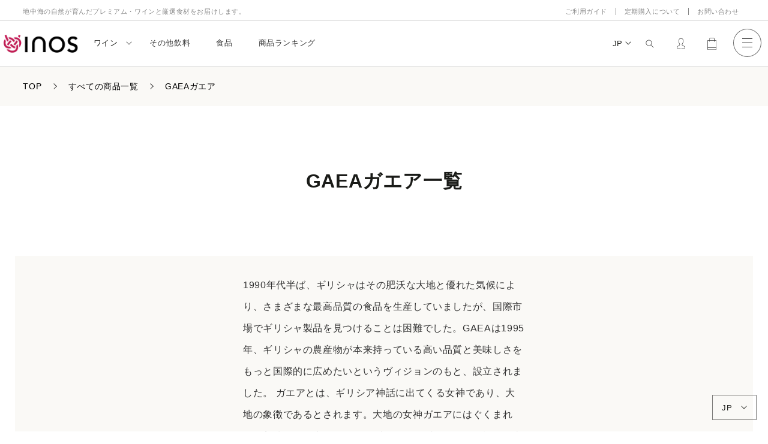

--- FILE ---
content_type: text/html; charset=utf-8
request_url: https://oinos.jp/collections/gaea
body_size: 65271
content:
<!doctype html>
<html class="no-js" lang="ja">
  <head>
    <meta name="google-site-verification" content="s6mJGA5Rxkyb5-lJ2xPezLqB9cghQVHc28t29Po31KM" />
    <meta name="google-site-verification" content="WwVD7FuoM9PPaoffK8S3Bmry-subKtI6HYtdEQCCrq0" />
<!-- Google Tag Manager -->
<script>(function(w,d,s,l,i){w[l]=w[l]||[];w[l].push({'gtm.start':
new Date().getTime(),event:'gtm.js'});var f=d.getElementsByTagName(s)[0],
j=d.createElement(s),dl=l!='dataLayer'?'&l='+l:'';j.async=true;j.src=
'https://www.googletagmanager.com/gtm.js?id='+i+dl;f.parentNode.insertBefore(j,f);
})(window,document,'script','dataLayer','GTM-MQCKRDK');</script>
<!-- End Google Tag Manager -->
    <meta charset="utf-8">
    <meta http-equiv="X-UA-Compatible" content="IE=edge">
    <meta name="viewport" content="width=device-width,initial-scale=1">
    <meta name="theme-color" content="">
    <link rel="icon" type="image/png" href="https://cdn.shopify.com/s/files/1/0578/0842/1037/files/favicon_9d4b8a83-c59b-4078-b612-7b1e2f9acc9c.png?v=1638957134">
    <link rel="canonical" href="https://oinos.jp/collections/gaea">
    <link rel="preconnect" href="https://cdn.shopify.com" crossorigin>
   <link rel="preconnect" href="https://fonts.googleapis.com">
   <link rel="preconnect" href="https://fonts.gstatic.com" crossorigin>
   <link href="https://fonts.googleapis.com/css2?family=Cinzel:wght@400;500;600;700&family=Jost:wght@400;500;600;700&family=Satisfy&display=swap" rel="stylesheet"><title>OINOS | Beautiful Wine &amp; Deli | イノス</title>

    

    

<meta property="og:site_name" content="OINOS | Beautiful Wine &amp; Deli | イノス">
<meta property="og:url" content="https://oinos.jp/collections/gaea">
<meta property="og:title" content="GAEAガエア">
<meta property="og:type" content="product.group">
<meta property="og:description" content="OINOS（イノス）では、ギリシャ人の代表がヨーロッパ各地200以上の生産地に足を運び厳選したワインを多く取り扱っています。ギリシャ、スペイン、ジョージアなどのユニークで多彩なワインの味をお楽しみください。"><meta property="og:image" content="http://oinos.jp/cdn/shop/files/ogp.jpg?v=1638948729">
  <meta property="og:image:secure_url" content="https://oinos.jp/cdn/shop/files/ogp.jpg?v=1638948729">
  <meta property="og:image:width" content="1200">
  <meta property="og:image:height" content="630"><meta name="twitter:card" content="summary_large_image">
<meta name="twitter:title" content="GAEAガエア">
<meta name="twitter:description" content="OINOS（イノス）では、ギリシャ人の代表がヨーロッパ各地200以上の生産地に足を運び厳選したワインを多く取り扱っています。ギリシャ、スペイン、ジョージアなどのユニークで多彩なワインの味をお楽しみください。">

	<script type="text/javascript" src="https://cdnjs.cloudflare.com/ajax/libs/jquery/1.11.1/jquery.min.js"></script>
	<link rel="stylesheet" href="https://unpkg.com/swiper@7/swiper-bundle.min.css"/>
	<link rel="stylesheet" type="text/css" href="https://cdnjs.cloudflare.com/ajax/libs/magnific-popup.js/1.1.0/magnific-popup.css">
	<script src="https://unpkg.com/scrollreveal"></script>
	<script src="https://unpkg.com/swiper@7/swiper-bundle.min.js"></script>

  <script src="//oinos.jp/cdn/shop/t/28/assets/parallax.min.js?v=76670307028252695881639664321" type="text/javascript"></script>
      <script src="//oinos.jp/cdn/shop/t/28/assets/pagetop.js?v=55548365144899012181650604090" type="text/javascript"></script>

    <script src="//oinos.jp/cdn/shop/t/28/assets/global.js?v=26711410817376627041639669445" defer="defer"></script>
    <script>window.performance && window.performance.mark && window.performance.mark('shopify.content_for_header.start');</script><meta id="shopify-digital-wallet" name="shopify-digital-wallet" content="/57808421037/digital_wallets/dialog">
<meta name="shopify-checkout-api-token" content="7d3b0055997fd48abe29434cffb4a27c">
<meta id="in-context-paypal-metadata" data-shop-id="57808421037" data-venmo-supported="false" data-environment="production" data-locale="ja_JP" data-paypal-v4="true" data-currency="JPY">
<link rel="alternate" type="application/atom+xml" title="Feed" href="/collections/gaea.atom" />
<link rel="alternate" type="application/json+oembed" href="https://oinos.jp/collections/gaea.oembed">
<script async="async" src="/checkouts/internal/preloads.js?locale=ja-JP"></script>
<link rel="preconnect" href="https://shop.app" crossorigin="anonymous">
<script async="async" src="https://shop.app/checkouts/internal/preloads.js?locale=ja-JP&shop_id=57808421037" crossorigin="anonymous"></script>
<script id="apple-pay-shop-capabilities" type="application/json">{"shopId":57808421037,"countryCode":"JP","currencyCode":"JPY","merchantCapabilities":["supports3DS"],"merchantId":"gid:\/\/shopify\/Shop\/57808421037","merchantName":"OINOS | Beautiful Wine \u0026 Deli | イノス","requiredBillingContactFields":["postalAddress","email","phone"],"requiredShippingContactFields":["postalAddress","email","phone"],"shippingType":"shipping","supportedNetworks":["visa","masterCard","amex","jcb","discover"],"total":{"type":"pending","label":"OINOS | Beautiful Wine \u0026 Deli | イノス","amount":"1.00"},"shopifyPaymentsEnabled":true,"supportsSubscriptions":true}</script>
<script id="shopify-features" type="application/json">{"accessToken":"7d3b0055997fd48abe29434cffb4a27c","betas":["rich-media-storefront-analytics"],"domain":"oinos.jp","predictiveSearch":false,"shopId":57808421037,"locale":"ja"}</script>
<script>var Shopify = Shopify || {};
Shopify.shop = "oinos-yorugos.myshopify.com";
Shopify.locale = "ja";
Shopify.currency = {"active":"JPY","rate":"1.0"};
Shopify.country = "JP";
Shopify.theme = {"name":"OINOS_YORUGOS\/master","id":128164790445,"schema_name":"Dawn","schema_version":"1.0.0","theme_store_id":null,"role":"main"};
Shopify.theme.handle = "null";
Shopify.theme.style = {"id":null,"handle":null};
Shopify.cdnHost = "oinos.jp/cdn";
Shopify.routes = Shopify.routes || {};
Shopify.routes.root = "/";</script>
<script type="module">!function(o){(o.Shopify=o.Shopify||{}).modules=!0}(window);</script>
<script>!function(o){function n(){var o=[];function n(){o.push(Array.prototype.slice.apply(arguments))}return n.q=o,n}var t=o.Shopify=o.Shopify||{};t.loadFeatures=n(),t.autoloadFeatures=n()}(window);</script>
<script>
  window.ShopifyPay = window.ShopifyPay || {};
  window.ShopifyPay.apiHost = "shop.app\/pay";
  window.ShopifyPay.redirectState = null;
</script>
<script id="shop-js-analytics" type="application/json">{"pageType":"collection"}</script>
<script defer="defer" async type="module" src="//oinos.jp/cdn/shopifycloud/shop-js/modules/v2/client.init-shop-cart-sync_PyU3Cxph.ja.esm.js"></script>
<script defer="defer" async type="module" src="//oinos.jp/cdn/shopifycloud/shop-js/modules/v2/chunk.common_3XpQ5sgE.esm.js"></script>
<script type="module">
  await import("//oinos.jp/cdn/shopifycloud/shop-js/modules/v2/client.init-shop-cart-sync_PyU3Cxph.ja.esm.js");
await import("//oinos.jp/cdn/shopifycloud/shop-js/modules/v2/chunk.common_3XpQ5sgE.esm.js");

  window.Shopify.SignInWithShop?.initShopCartSync?.({"fedCMEnabled":true,"windoidEnabled":true});

</script>
<script>
  window.Shopify = window.Shopify || {};
  if (!window.Shopify.featureAssets) window.Shopify.featureAssets = {};
  window.Shopify.featureAssets['shop-js'] = {"shop-cart-sync":["modules/v2/client.shop-cart-sync_iBe2HkXL.ja.esm.js","modules/v2/chunk.common_3XpQ5sgE.esm.js"],"init-fed-cm":["modules/v2/client.init-fed-cm_4nT_o4d8.ja.esm.js","modules/v2/chunk.common_3XpQ5sgE.esm.js"],"init-windoid":["modules/v2/client.init-windoid_qVCuPx85.ja.esm.js","modules/v2/chunk.common_3XpQ5sgE.esm.js"],"init-shop-email-lookup-coordinator":["modules/v2/client.init-shop-email-lookup-coordinator_CoiRXg_f.ja.esm.js","modules/v2/chunk.common_3XpQ5sgE.esm.js"],"shop-cash-offers":["modules/v2/client.shop-cash-offers_xgnxIoYx.ja.esm.js","modules/v2/chunk.common_3XpQ5sgE.esm.js","modules/v2/chunk.modal_CDmZwZ67.esm.js"],"shop-button":["modules/v2/client.shop-button_D-AUf6XJ.ja.esm.js","modules/v2/chunk.common_3XpQ5sgE.esm.js"],"shop-toast-manager":["modules/v2/client.shop-toast-manager_2q6-qtse.ja.esm.js","modules/v2/chunk.common_3XpQ5sgE.esm.js"],"avatar":["modules/v2/client.avatar_BTnouDA3.ja.esm.js"],"pay-button":["modules/v2/client.pay-button_DUSCSBhc.ja.esm.js","modules/v2/chunk.common_3XpQ5sgE.esm.js"],"init-shop-cart-sync":["modules/v2/client.init-shop-cart-sync_PyU3Cxph.ja.esm.js","modules/v2/chunk.common_3XpQ5sgE.esm.js"],"shop-login-button":["modules/v2/client.shop-login-button_jJCllpG3.ja.esm.js","modules/v2/chunk.common_3XpQ5sgE.esm.js","modules/v2/chunk.modal_CDmZwZ67.esm.js"],"init-customer-accounts-sign-up":["modules/v2/client.init-customer-accounts-sign-up_C8nXD2V_.ja.esm.js","modules/v2/client.shop-login-button_jJCllpG3.ja.esm.js","modules/v2/chunk.common_3XpQ5sgE.esm.js","modules/v2/chunk.modal_CDmZwZ67.esm.js"],"init-shop-for-new-customer-accounts":["modules/v2/client.init-shop-for-new-customer-accounts_CQaxpM10.ja.esm.js","modules/v2/client.shop-login-button_jJCllpG3.ja.esm.js","modules/v2/chunk.common_3XpQ5sgE.esm.js","modules/v2/chunk.modal_CDmZwZ67.esm.js"],"init-customer-accounts":["modules/v2/client.init-customer-accounts_DjqcXQGc.ja.esm.js","modules/v2/client.shop-login-button_jJCllpG3.ja.esm.js","modules/v2/chunk.common_3XpQ5sgE.esm.js","modules/v2/chunk.modal_CDmZwZ67.esm.js"],"shop-follow-button":["modules/v2/client.shop-follow-button_Cpw2kC42.ja.esm.js","modules/v2/chunk.common_3XpQ5sgE.esm.js","modules/v2/chunk.modal_CDmZwZ67.esm.js"],"checkout-modal":["modules/v2/client.checkout-modal_eFi38ufj.ja.esm.js","modules/v2/chunk.common_3XpQ5sgE.esm.js","modules/v2/chunk.modal_CDmZwZ67.esm.js"],"lead-capture":["modules/v2/client.lead-capture_jzvKcH9L.ja.esm.js","modules/v2/chunk.common_3XpQ5sgE.esm.js","modules/v2/chunk.modal_CDmZwZ67.esm.js"],"shop-login":["modules/v2/client.shop-login_C-CHoYGE.ja.esm.js","modules/v2/chunk.common_3XpQ5sgE.esm.js","modules/v2/chunk.modal_CDmZwZ67.esm.js"],"payment-terms":["modules/v2/client.payment-terms_cWctAF1p.ja.esm.js","modules/v2/chunk.common_3XpQ5sgE.esm.js","modules/v2/chunk.modal_CDmZwZ67.esm.js"]};
</script>
<script>(function() {
  var isLoaded = false;
  function asyncLoad() {
    if (isLoaded) return;
    isLoaded = true;
    var urls = ["https:\/\/dd-gift.herokuapp.com\/dd-gift.js?shop=oinos-yorugos.myshopify.com","\/\/cdn.shopify.com\/proxy\/ebe4a61a7eaa65627e500beada82262e208b34a00b3f8c3544dc4b916a789fd8\/app-service-dot-mikawaya-prod.an.r.appspot.com\/order_status_page.js?shop=oinos-yorugos.myshopify.com\u0026sp-cache-control=cHVibGljLCBtYXgtYWdlPTkwMA","https:\/\/cdn.nfcube.com\/instafeed-b5cc54b317a5deb9b71dcdca722b690b.js?shop=oinos-yorugos.myshopify.com"];
    for (var i = 0; i < urls.length; i++) {
      var s = document.createElement('script');
      s.type = 'text/javascript';
      s.async = true;
      s.src = urls[i];
      var x = document.getElementsByTagName('script')[0];
      x.parentNode.insertBefore(s, x);
    }
  };
  if(window.attachEvent) {
    window.attachEvent('onload', asyncLoad);
  } else {
    window.addEventListener('load', asyncLoad, false);
  }
})();</script>
<script id="__st">var __st={"a":57808421037,"offset":32400,"reqid":"c7629a7d-6612-4b7e-ab9d-aa63029dddc9-1768913513","pageurl":"oinos.jp\/collections\/gaea","u":"f15c358d5598","p":"collection","rtyp":"collection","rid":282203619501};</script>
<script>window.ShopifyPaypalV4VisibilityTracking = true;</script>
<script id="captcha-bootstrap">!function(){'use strict';const t='contact',e='account',n='new_comment',o=[[t,t],['blogs',n],['comments',n],[t,'customer']],c=[[e,'customer_login'],[e,'guest_login'],[e,'recover_customer_password'],[e,'create_customer']],r=t=>t.map((([t,e])=>`form[action*='/${t}']:not([data-nocaptcha='true']) input[name='form_type'][value='${e}']`)).join(','),a=t=>()=>t?[...document.querySelectorAll(t)].map((t=>t.form)):[];function s(){const t=[...o],e=r(t);return a(e)}const i='password',u='form_key',d=['recaptcha-v3-token','g-recaptcha-response','h-captcha-response',i],f=()=>{try{return window.sessionStorage}catch{return}},m='__shopify_v',_=t=>t.elements[u];function p(t,e,n=!1){try{const o=window.sessionStorage,c=JSON.parse(o.getItem(e)),{data:r}=function(t){const{data:e,action:n}=t;return t[m]||n?{data:e,action:n}:{data:t,action:n}}(c);for(const[e,n]of Object.entries(r))t.elements[e]&&(t.elements[e].value=n);n&&o.removeItem(e)}catch(o){console.error('form repopulation failed',{error:o})}}const l='form_type',E='cptcha';function T(t){t.dataset[E]=!0}const w=window,h=w.document,L='Shopify',v='ce_forms',y='captcha';let A=!1;((t,e)=>{const n=(g='f06e6c50-85a8-45c8-87d0-21a2b65856fe',I='https://cdn.shopify.com/shopifycloud/storefront-forms-hcaptcha/ce_storefront_forms_captcha_hcaptcha.v1.5.2.iife.js',D={infoText:'hCaptchaによる保護',privacyText:'プライバシー',termsText:'利用規約'},(t,e,n)=>{const o=w[L][v],c=o.bindForm;if(c)return c(t,g,e,D).then(n);var r;o.q.push([[t,g,e,D],n]),r=I,A||(h.body.append(Object.assign(h.createElement('script'),{id:'captcha-provider',async:!0,src:r})),A=!0)});var g,I,D;w[L]=w[L]||{},w[L][v]=w[L][v]||{},w[L][v].q=[],w[L][y]=w[L][y]||{},w[L][y].protect=function(t,e){n(t,void 0,e),T(t)},Object.freeze(w[L][y]),function(t,e,n,w,h,L){const[v,y,A,g]=function(t,e,n){const i=e?o:[],u=t?c:[],d=[...i,...u],f=r(d),m=r(i),_=r(d.filter((([t,e])=>n.includes(e))));return[a(f),a(m),a(_),s()]}(w,h,L),I=t=>{const e=t.target;return e instanceof HTMLFormElement?e:e&&e.form},D=t=>v().includes(t);t.addEventListener('submit',(t=>{const e=I(t);if(!e)return;const n=D(e)&&!e.dataset.hcaptchaBound&&!e.dataset.recaptchaBound,o=_(e),c=g().includes(e)&&(!o||!o.value);(n||c)&&t.preventDefault(),c&&!n&&(function(t){try{if(!f())return;!function(t){const e=f();if(!e)return;const n=_(t);if(!n)return;const o=n.value;o&&e.removeItem(o)}(t);const e=Array.from(Array(32),(()=>Math.random().toString(36)[2])).join('');!function(t,e){_(t)||t.append(Object.assign(document.createElement('input'),{type:'hidden',name:u})),t.elements[u].value=e}(t,e),function(t,e){const n=f();if(!n)return;const o=[...t.querySelectorAll(`input[type='${i}']`)].map((({name:t})=>t)),c=[...d,...o],r={};for(const[a,s]of new FormData(t).entries())c.includes(a)||(r[a]=s);n.setItem(e,JSON.stringify({[m]:1,action:t.action,data:r}))}(t,e)}catch(e){console.error('failed to persist form',e)}}(e),e.submit())}));const S=(t,e)=>{t&&!t.dataset[E]&&(n(t,e.some((e=>e===t))),T(t))};for(const o of['focusin','change'])t.addEventListener(o,(t=>{const e=I(t);D(e)&&S(e,y())}));const B=e.get('form_key'),M=e.get(l),P=B&&M;t.addEventListener('DOMContentLoaded',(()=>{const t=y();if(P)for(const e of t)e.elements[l].value===M&&p(e,B);[...new Set([...A(),...v().filter((t=>'true'===t.dataset.shopifyCaptcha))])].forEach((e=>S(e,t)))}))}(h,new URLSearchParams(w.location.search),n,t,e,['guest_login'])})(!0,!0)}();</script>
<script integrity="sha256-4kQ18oKyAcykRKYeNunJcIwy7WH5gtpwJnB7kiuLZ1E=" data-source-attribution="shopify.loadfeatures" defer="defer" src="//oinos.jp/cdn/shopifycloud/storefront/assets/storefront/load_feature-a0a9edcb.js" crossorigin="anonymous"></script>
<script crossorigin="anonymous" defer="defer" src="//oinos.jp/cdn/shopifycloud/storefront/assets/shopify_pay/storefront-65b4c6d7.js?v=20250812"></script>
<script data-source-attribution="shopify.dynamic_checkout.dynamic.init">var Shopify=Shopify||{};Shopify.PaymentButton=Shopify.PaymentButton||{isStorefrontPortableWallets:!0,init:function(){window.Shopify.PaymentButton.init=function(){};var t=document.createElement("script");t.src="https://oinos.jp/cdn/shopifycloud/portable-wallets/latest/portable-wallets.ja.js",t.type="module",document.head.appendChild(t)}};
</script>
<script data-source-attribution="shopify.dynamic_checkout.buyer_consent">
  function portableWalletsHideBuyerConsent(e){var t=document.getElementById("shopify-buyer-consent"),n=document.getElementById("shopify-subscription-policy-button");t&&n&&(t.classList.add("hidden"),t.setAttribute("aria-hidden","true"),n.removeEventListener("click",e))}function portableWalletsShowBuyerConsent(e){var t=document.getElementById("shopify-buyer-consent"),n=document.getElementById("shopify-subscription-policy-button");t&&n&&(t.classList.remove("hidden"),t.removeAttribute("aria-hidden"),n.addEventListener("click",e))}window.Shopify?.PaymentButton&&(window.Shopify.PaymentButton.hideBuyerConsent=portableWalletsHideBuyerConsent,window.Shopify.PaymentButton.showBuyerConsent=portableWalletsShowBuyerConsent);
</script>
<script data-source-attribution="shopify.dynamic_checkout.cart.bootstrap">document.addEventListener("DOMContentLoaded",(function(){function t(){return document.querySelector("shopify-accelerated-checkout-cart, shopify-accelerated-checkout")}if(t())Shopify.PaymentButton.init();else{new MutationObserver((function(e,n){t()&&(Shopify.PaymentButton.init(),n.disconnect())})).observe(document.body,{childList:!0,subtree:!0})}}));
</script>
<link id="shopify-accelerated-checkout-styles" rel="stylesheet" media="screen" href="https://oinos.jp/cdn/shopifycloud/portable-wallets/latest/accelerated-checkout-backwards-compat.css" crossorigin="anonymous">
<style id="shopify-accelerated-checkout-cart">
        #shopify-buyer-consent {
  margin-top: 1em;
  display: inline-block;
  width: 100%;
}

#shopify-buyer-consent.hidden {
  display: none;
}

#shopify-subscription-policy-button {
  background: none;
  border: none;
  padding: 0;
  text-decoration: underline;
  font-size: inherit;
  cursor: pointer;
}

#shopify-subscription-policy-button::before {
  box-shadow: none;
}

      </style>
<script id="sections-script" data-sections="header,footer" defer="defer" src="//oinos.jp/cdn/shop/t/28/compiled_assets/scripts.js?v=14306"></script>
<script>window.performance && window.performance.mark && window.performance.mark('shopify.content_for_header.end');</script>


    <style data-shopify>
      
      
      
      
      

      :root {
        --font-body-family: "system_ui", -apple-system, 'Segoe UI', Roboto, 'Helvetica Neue', 'Noto Sans', 'Liberation Sans', Arial, sans-serif, 'Apple Color Emoji', 'Segoe UI Emoji', 'Segoe UI Symbol', 'Noto Color Emoji';
        --font-body-style: normal;
        --font-body-weight: 400;

        --font-heading-family: "system_ui", -apple-system, 'Segoe UI', Roboto, 'Helvetica Neue', 'Noto Sans', 'Liberation Sans', Arial, sans-serif, 'Apple Color Emoji', 'Segoe UI Emoji', 'Segoe UI Symbol', 'Noto Color Emoji';
        --font-heading-style: normal;
        --font-heading-weight: 400;

        --color-base-text: #1A1B18;
        --color-base-text-rgb: 26, 27, 24;
        --color-base-background-1: #FFFFFF;
        --color-base-background-1-rgb: 255, 255, 255;
        --color-base-background-2: #FAF1E9;
        --color-base-background-2-rgb: 250, 241, 233;
        --color-base-solid-button-labels: #FFFFFF;
        --color-base-solid-button-labels-rgb: 255, 255, 255;
        --color-base-outline-button-labels: #445958;
        --color-base-outline-button-labels-rgb: 68, 89, 88;
        --color-base-accent-1: #445958;
        --color-base-accent-1-rgb: 68, 89, 88;
        --color-base-accent-2: #9D572C;
        --color-base-accent-2-rgb: 157, 87, 44;

        --color-base-text-opacity-10-percent: #e8e8e8;
        --color-base-text-opacity-20-percent: #d1d1d1;
        --color-base-text-opacity-55-percent: #818280;
        --color-base-text-opacity-85-percent: #3c3d3b;
        --color-base-accent-1-opacity-10-percent: #eceeee;
        --color-base-accent-2-opacity-10-percent: #f5eeea;
      }

      *,
      *::before,
      *::after {
        box-sizing: inherit;
      }

      html {
        box-sizing: border-box;
        font-size: 62.5%;
        height: 100%;
      }

      body {
        display: grid;
        grid-template-rows: auto auto 1fr auto;
        grid-template-columns: 100%;
        min-height: 100%;
        margin: 0;
        font-size: 1.5rem;
        letter-spacing: 0.06rem;
        line-height: 1.8;
        font-family: var(--font-body-family);
        font-style: var(--font-body-style);
        font-weight: var(--font-body-weight);
      }

      @media screen and (min-width: 750px) {
        body {
          font-size: 1.6rem;
        }
      }

      .card__badge .badge.badge--bottom-left.color-inverse{
        position: relative;
        bottom: 40px;
      }
      .boost-pfs-filter-products .card__badge .badge.badge--bottom-left.color-inverse{
        position: absolute;
      }

      .card--product .icon-country-not-boost{
        position: absolute;
        bottom: 1rem;
        left: 1rem;
      }
    </style>

    <script>
      $(function(){
        $(".card__badge .badge").each(function(){
          var badgeText = $(this).text();
          if(badgeText.indexOf("販売") != -1){
            console.log(badgeText)
            $(this).hide();
          }
        })
      });
    </script>

    <link href="//oinos.jp/cdn/shop/t/28/assets/utility.css?v=115999564096066891861638921737" rel="stylesheet" type="text/css" media="all" />
    <link href="//oinos.jp/cdn/shop/t/28/assets/base.css?v=137238184371087737491652175158" rel="stylesheet" type="text/css" media="all" />
    <link href="//oinos.jp/cdn/shop/t/28/assets/common.css?v=64730496454580890101654229333" rel="stylesheet" type="text/css" media="all" />
    <link href="//oinos.jp/cdn/shop/t/28/assets/style-custom.css?v=14570371857224104571652189843" rel="stylesheet" type="text/css" media="all" />
<script>document.documentElement.className = document.documentElement.className.replace('no-js', 'js');</script>

<!--begin-boost-pfs-filter-css-->
  <link href="//oinos.jp/cdn/shop/t/28/assets/boost-pfs-init.css?v=57165365449910024011638921737" rel="stylesheet" type="text/css" media="all" />
  <link rel="preload stylesheet" href="//oinos.jp/cdn/shop/t/28/assets/boost-pfs-general.css?v=49001281077077584951638921737" as="style">
  <link rel="preload stylesheet" href="//oinos.jp/cdn/shop/t/28/assets/boost-pfs-otp.css?v=180398859793996364941638921737" as="style"><link href="//oinos.jp/cdn/shop/t/28/assets/boost-pfs-custom.css?v=176945210826938245831638921737" rel="stylesheet" type="text/css" media="all" />
<style data-id="boost-pfs-style" type="text/css">
    .boost-pfs-filter-option-title-text {}

   .boost-pfs-filter-tree-v .boost-pfs-filter-option-title-text:before {}
    .boost-pfs-filter-tree-v .boost-pfs-filter-option.boost-pfs-filter-option-collapsed .boost-pfs-filter-option-title-text:before {}
    .boost-pfs-filter-tree-h .boost-pfs-filter-option-title-heading:before {}

    .boost-pfs-filter-refine-by .boost-pfs-filter-option-title h3 {}

    .boost-pfs-filter-option-content .boost-pfs-filter-option-item-list .boost-pfs-filter-option-item button,
    .boost-pfs-filter-option-content .boost-pfs-filter-option-item-list .boost-pfs-filter-option-item .boost-pfs-filter-button,
    .boost-pfs-filter-option-range-amount input,
    .boost-pfs-filter-tree-v .boost-pfs-filter-refine-by .boost-pfs-filter-refine-by-items .refine-by-item,
    .boost-pfs-filter-refine-by-wrapper-v .boost-pfs-filter-refine-by .boost-pfs-filter-refine-by-items .refine-by-item,
    .boost-pfs-filter-refine-by .boost-pfs-filter-option-title,
    .boost-pfs-filter-refine-by .boost-pfs-filter-refine-by-items .refine-by-item>a,
    .boost-pfs-filter-refine-by>span,
    .boost-pfs-filter-clear,
    .boost-pfs-filter-clear-all{}
    .boost-pfs-filter-tree-h .boost-pfs-filter-pc .boost-pfs-filter-refine-by-items .refine-by-item .boost-pfs-filter-clear .refine-by-type, 
    .boost-pfs-filter-refine-by-wrapper-h .boost-pfs-filter-pc .boost-pfs-filter-refine-by-items .refine-by-item .boost-pfs-filter-clear .refine-by-type {}

    .boost-pfs-filter-option-multi-level-collections .boost-pfs-filter-option-multi-level-list .boost-pfs-filter-option-item .boost-pfs-filter-button-arrow .boost-pfs-arrow:before,
    .boost-pfs-filter-option-multi-level-tag .boost-pfs-filter-option-multi-level-list .boost-pfs-filter-option-item .boost-pfs-filter-button-arrow .boost-pfs-arrow:before {}

    .boost-pfs-filter-refine-by-wrapper-v .boost-pfs-filter-refine-by .boost-pfs-filter-refine-by-items .refine-by-item .boost-pfs-filter-clear:after, 
    .boost-pfs-filter-refine-by-wrapper-v .boost-pfs-filter-refine-by .boost-pfs-filter-refine-by-items .refine-by-item .boost-pfs-filter-clear:before, 
    .boost-pfs-filter-tree-v .boost-pfs-filter-refine-by .boost-pfs-filter-refine-by-items .refine-by-item .boost-pfs-filter-clear:after, 
    .boost-pfs-filter-tree-v .boost-pfs-filter-refine-by .boost-pfs-filter-refine-by-items .refine-by-item .boost-pfs-filter-clear:before,
    .boost-pfs-filter-refine-by-wrapper-h .boost-pfs-filter-pc .boost-pfs-filter-refine-by-items .refine-by-item .boost-pfs-filter-clear:after, 
    .boost-pfs-filter-refine-by-wrapper-h .boost-pfs-filter-pc .boost-pfs-filter-refine-by-items .refine-by-item .boost-pfs-filter-clear:before, 
    .boost-pfs-filter-tree-h .boost-pfs-filter-pc .boost-pfs-filter-refine-by-items .refine-by-item .boost-pfs-filter-clear:after, 
    .boost-pfs-filter-tree-h .boost-pfs-filter-pc .boost-pfs-filter-refine-by-items .refine-by-item .boost-pfs-filter-clear:before {}
    .boost-pfs-filter-option-range-slider .noUi-value-horizontal {}

    .boost-pfs-filter-tree-mobile-button button,
    .boost-pfs-filter-top-sorting-mobile button {}
    .boost-pfs-filter-top-sorting-mobile button>span:after {}
  </style>
<!--end-boost-pfs-filter-css-->

	
<link href="https://monorail-edge.shopifysvc.com" rel="dns-prefetch">
<script>(function(){if ("sendBeacon" in navigator && "performance" in window) {try {var session_token_from_headers = performance.getEntriesByType('navigation')[0].serverTiming.find(x => x.name == '_s').description;} catch {var session_token_from_headers = undefined;}var session_cookie_matches = document.cookie.match(/_shopify_s=([^;]*)/);var session_token_from_cookie = session_cookie_matches && session_cookie_matches.length === 2 ? session_cookie_matches[1] : "";var session_token = session_token_from_headers || session_token_from_cookie || "";function handle_abandonment_event(e) {var entries = performance.getEntries().filter(function(entry) {return /monorail-edge.shopifysvc.com/.test(entry.name);});if (!window.abandonment_tracked && entries.length === 0) {window.abandonment_tracked = true;var currentMs = Date.now();var navigation_start = performance.timing.navigationStart;var payload = {shop_id: 57808421037,url: window.location.href,navigation_start,duration: currentMs - navigation_start,session_token,page_type: "collection"};window.navigator.sendBeacon("https://monorail-edge.shopifysvc.com/v1/produce", JSON.stringify({schema_id: "online_store_buyer_site_abandonment/1.1",payload: payload,metadata: {event_created_at_ms: currentMs,event_sent_at_ms: currentMs}}));}}window.addEventListener('pagehide', handle_abandonment_event);}}());</script>
<script id="web-pixels-manager-setup">(function e(e,d,r,n,o){if(void 0===o&&(o={}),!Boolean(null===(a=null===(i=window.Shopify)||void 0===i?void 0:i.analytics)||void 0===a?void 0:a.replayQueue)){var i,a;window.Shopify=window.Shopify||{};var t=window.Shopify;t.analytics=t.analytics||{};var s=t.analytics;s.replayQueue=[],s.publish=function(e,d,r){return s.replayQueue.push([e,d,r]),!0};try{self.performance.mark("wpm:start")}catch(e){}var l=function(){var e={modern:/Edge?\/(1{2}[4-9]|1[2-9]\d|[2-9]\d{2}|\d{4,})\.\d+(\.\d+|)|Firefox\/(1{2}[4-9]|1[2-9]\d|[2-9]\d{2}|\d{4,})\.\d+(\.\d+|)|Chrom(ium|e)\/(9{2}|\d{3,})\.\d+(\.\d+|)|(Maci|X1{2}).+ Version\/(15\.\d+|(1[6-9]|[2-9]\d|\d{3,})\.\d+)([,.]\d+|)( \(\w+\)|)( Mobile\/\w+|) Safari\/|Chrome.+OPR\/(9{2}|\d{3,})\.\d+\.\d+|(CPU[ +]OS|iPhone[ +]OS|CPU[ +]iPhone|CPU IPhone OS|CPU iPad OS)[ +]+(15[._]\d+|(1[6-9]|[2-9]\d|\d{3,})[._]\d+)([._]\d+|)|Android:?[ /-](13[3-9]|1[4-9]\d|[2-9]\d{2}|\d{4,})(\.\d+|)(\.\d+|)|Android.+Firefox\/(13[5-9]|1[4-9]\d|[2-9]\d{2}|\d{4,})\.\d+(\.\d+|)|Android.+Chrom(ium|e)\/(13[3-9]|1[4-9]\d|[2-9]\d{2}|\d{4,})\.\d+(\.\d+|)|SamsungBrowser\/([2-9]\d|\d{3,})\.\d+/,legacy:/Edge?\/(1[6-9]|[2-9]\d|\d{3,})\.\d+(\.\d+|)|Firefox\/(5[4-9]|[6-9]\d|\d{3,})\.\d+(\.\d+|)|Chrom(ium|e)\/(5[1-9]|[6-9]\d|\d{3,})\.\d+(\.\d+|)([\d.]+$|.*Safari\/(?![\d.]+ Edge\/[\d.]+$))|(Maci|X1{2}).+ Version\/(10\.\d+|(1[1-9]|[2-9]\d|\d{3,})\.\d+)([,.]\d+|)( \(\w+\)|)( Mobile\/\w+|) Safari\/|Chrome.+OPR\/(3[89]|[4-9]\d|\d{3,})\.\d+\.\d+|(CPU[ +]OS|iPhone[ +]OS|CPU[ +]iPhone|CPU IPhone OS|CPU iPad OS)[ +]+(10[._]\d+|(1[1-9]|[2-9]\d|\d{3,})[._]\d+)([._]\d+|)|Android:?[ /-](13[3-9]|1[4-9]\d|[2-9]\d{2}|\d{4,})(\.\d+|)(\.\d+|)|Mobile Safari.+OPR\/([89]\d|\d{3,})\.\d+\.\d+|Android.+Firefox\/(13[5-9]|1[4-9]\d|[2-9]\d{2}|\d{4,})\.\d+(\.\d+|)|Android.+Chrom(ium|e)\/(13[3-9]|1[4-9]\d|[2-9]\d{2}|\d{4,})\.\d+(\.\d+|)|Android.+(UC? ?Browser|UCWEB|U3)[ /]?(15\.([5-9]|\d{2,})|(1[6-9]|[2-9]\d|\d{3,})\.\d+)\.\d+|SamsungBrowser\/(5\.\d+|([6-9]|\d{2,})\.\d+)|Android.+MQ{2}Browser\/(14(\.(9|\d{2,})|)|(1[5-9]|[2-9]\d|\d{3,})(\.\d+|))(\.\d+|)|K[Aa][Ii]OS\/(3\.\d+|([4-9]|\d{2,})\.\d+)(\.\d+|)/},d=e.modern,r=e.legacy,n=navigator.userAgent;return n.match(d)?"modern":n.match(r)?"legacy":"unknown"}(),u="modern"===l?"modern":"legacy",c=(null!=n?n:{modern:"",legacy:""})[u],f=function(e){return[e.baseUrl,"/wpm","/b",e.hashVersion,"modern"===e.buildTarget?"m":"l",".js"].join("")}({baseUrl:d,hashVersion:r,buildTarget:u}),m=function(e){var d=e.version,r=e.bundleTarget,n=e.surface,o=e.pageUrl,i=e.monorailEndpoint;return{emit:function(e){var a=e.status,t=e.errorMsg,s=(new Date).getTime(),l=JSON.stringify({metadata:{event_sent_at_ms:s},events:[{schema_id:"web_pixels_manager_load/3.1",payload:{version:d,bundle_target:r,page_url:o,status:a,surface:n,error_msg:t},metadata:{event_created_at_ms:s}}]});if(!i)return console&&console.warn&&console.warn("[Web Pixels Manager] No Monorail endpoint provided, skipping logging."),!1;try{return self.navigator.sendBeacon.bind(self.navigator)(i,l)}catch(e){}var u=new XMLHttpRequest;try{return u.open("POST",i,!0),u.setRequestHeader("Content-Type","text/plain"),u.send(l),!0}catch(e){return console&&console.warn&&console.warn("[Web Pixels Manager] Got an unhandled error while logging to Monorail."),!1}}}}({version:r,bundleTarget:l,surface:e.surface,pageUrl:self.location.href,monorailEndpoint:e.monorailEndpoint});try{o.browserTarget=l,function(e){var d=e.src,r=e.async,n=void 0===r||r,o=e.onload,i=e.onerror,a=e.sri,t=e.scriptDataAttributes,s=void 0===t?{}:t,l=document.createElement("script"),u=document.querySelector("head"),c=document.querySelector("body");if(l.async=n,l.src=d,a&&(l.integrity=a,l.crossOrigin="anonymous"),s)for(var f in s)if(Object.prototype.hasOwnProperty.call(s,f))try{l.dataset[f]=s[f]}catch(e){}if(o&&l.addEventListener("load",o),i&&l.addEventListener("error",i),u)u.appendChild(l);else{if(!c)throw new Error("Did not find a head or body element to append the script");c.appendChild(l)}}({src:f,async:!0,onload:function(){if(!function(){var e,d;return Boolean(null===(d=null===(e=window.Shopify)||void 0===e?void 0:e.analytics)||void 0===d?void 0:d.initialized)}()){var d=window.webPixelsManager.init(e)||void 0;if(d){var r=window.Shopify.analytics;r.replayQueue.forEach((function(e){var r=e[0],n=e[1],o=e[2];d.publishCustomEvent(r,n,o)})),r.replayQueue=[],r.publish=d.publishCustomEvent,r.visitor=d.visitor,r.initialized=!0}}},onerror:function(){return m.emit({status:"failed",errorMsg:"".concat(f," has failed to load")})},sri:function(e){var d=/^sha384-[A-Za-z0-9+/=]+$/;return"string"==typeof e&&d.test(e)}(c)?c:"",scriptDataAttributes:o}),m.emit({status:"loading"})}catch(e){m.emit({status:"failed",errorMsg:(null==e?void 0:e.message)||"Unknown error"})}}})({shopId: 57808421037,storefrontBaseUrl: "https://oinos.jp",extensionsBaseUrl: "https://extensions.shopifycdn.com/cdn/shopifycloud/web-pixels-manager",monorailEndpoint: "https://monorail-edge.shopifysvc.com/unstable/produce_batch",surface: "storefront-renderer",enabledBetaFlags: ["2dca8a86"],webPixelsConfigList: [{"id":"shopify-app-pixel","configuration":"{}","eventPayloadVersion":"v1","runtimeContext":"STRICT","scriptVersion":"0450","apiClientId":"shopify-pixel","type":"APP","privacyPurposes":["ANALYTICS","MARKETING"]},{"id":"shopify-custom-pixel","eventPayloadVersion":"v1","runtimeContext":"LAX","scriptVersion":"0450","apiClientId":"shopify-pixel","type":"CUSTOM","privacyPurposes":["ANALYTICS","MARKETING"]}],isMerchantRequest: false,initData: {"shop":{"name":"OINOS | Beautiful Wine \u0026 Deli | イノス","paymentSettings":{"currencyCode":"JPY"},"myshopifyDomain":"oinos-yorugos.myshopify.com","countryCode":"JP","storefrontUrl":"https:\/\/oinos.jp"},"customer":null,"cart":null,"checkout":null,"productVariants":[],"purchasingCompany":null},},"https://oinos.jp/cdn","fcfee988w5aeb613cpc8e4bc33m6693e112",{"modern":"","legacy":""},{"shopId":"57808421037","storefrontBaseUrl":"https:\/\/oinos.jp","extensionBaseUrl":"https:\/\/extensions.shopifycdn.com\/cdn\/shopifycloud\/web-pixels-manager","surface":"storefront-renderer","enabledBetaFlags":"[\"2dca8a86\"]","isMerchantRequest":"false","hashVersion":"fcfee988w5aeb613cpc8e4bc33m6693e112","publish":"custom","events":"[[\"page_viewed\",{}],[\"collection_viewed\",{\"collection\":{\"id\":\"282203619501\",\"title\":\"GAEAガエア\",\"productVariants\":[]}}]]"});</script><script>
  window.ShopifyAnalytics = window.ShopifyAnalytics || {};
  window.ShopifyAnalytics.meta = window.ShopifyAnalytics.meta || {};
  window.ShopifyAnalytics.meta.currency = 'JPY';
  var meta = {"products":[],"page":{"pageType":"collection","resourceType":"collection","resourceId":282203619501,"requestId":"c7629a7d-6612-4b7e-ab9d-aa63029dddc9-1768913513"}};
  for (var attr in meta) {
    window.ShopifyAnalytics.meta[attr] = meta[attr];
  }
</script>
<script class="analytics">
  (function () {
    var customDocumentWrite = function(content) {
      var jquery = null;

      if (window.jQuery) {
        jquery = window.jQuery;
      } else if (window.Checkout && window.Checkout.$) {
        jquery = window.Checkout.$;
      }

      if (jquery) {
        jquery('body').append(content);
      }
    };

    var hasLoggedConversion = function(token) {
      if (token) {
        return document.cookie.indexOf('loggedConversion=' + token) !== -1;
      }
      return false;
    }

    var setCookieIfConversion = function(token) {
      if (token) {
        var twoMonthsFromNow = new Date(Date.now());
        twoMonthsFromNow.setMonth(twoMonthsFromNow.getMonth() + 2);

        document.cookie = 'loggedConversion=' + token + '; expires=' + twoMonthsFromNow;
      }
    }

    var trekkie = window.ShopifyAnalytics.lib = window.trekkie = window.trekkie || [];
    if (trekkie.integrations) {
      return;
    }
    trekkie.methods = [
      'identify',
      'page',
      'ready',
      'track',
      'trackForm',
      'trackLink'
    ];
    trekkie.factory = function(method) {
      return function() {
        var args = Array.prototype.slice.call(arguments);
        args.unshift(method);
        trekkie.push(args);
        return trekkie;
      };
    };
    for (var i = 0; i < trekkie.methods.length; i++) {
      var key = trekkie.methods[i];
      trekkie[key] = trekkie.factory(key);
    }
    trekkie.load = function(config) {
      trekkie.config = config || {};
      trekkie.config.initialDocumentCookie = document.cookie;
      var first = document.getElementsByTagName('script')[0];
      var script = document.createElement('script');
      script.type = 'text/javascript';
      script.onerror = function(e) {
        var scriptFallback = document.createElement('script');
        scriptFallback.type = 'text/javascript';
        scriptFallback.onerror = function(error) {
                var Monorail = {
      produce: function produce(monorailDomain, schemaId, payload) {
        var currentMs = new Date().getTime();
        var event = {
          schema_id: schemaId,
          payload: payload,
          metadata: {
            event_created_at_ms: currentMs,
            event_sent_at_ms: currentMs
          }
        };
        return Monorail.sendRequest("https://" + monorailDomain + "/v1/produce", JSON.stringify(event));
      },
      sendRequest: function sendRequest(endpointUrl, payload) {
        // Try the sendBeacon API
        if (window && window.navigator && typeof window.navigator.sendBeacon === 'function' && typeof window.Blob === 'function' && !Monorail.isIos12()) {
          var blobData = new window.Blob([payload], {
            type: 'text/plain'
          });

          if (window.navigator.sendBeacon(endpointUrl, blobData)) {
            return true;
          } // sendBeacon was not successful

        } // XHR beacon

        var xhr = new XMLHttpRequest();

        try {
          xhr.open('POST', endpointUrl);
          xhr.setRequestHeader('Content-Type', 'text/plain');
          xhr.send(payload);
        } catch (e) {
          console.log(e);
        }

        return false;
      },
      isIos12: function isIos12() {
        return window.navigator.userAgent.lastIndexOf('iPhone; CPU iPhone OS 12_') !== -1 || window.navigator.userAgent.lastIndexOf('iPad; CPU OS 12_') !== -1;
      }
    };
    Monorail.produce('monorail-edge.shopifysvc.com',
      'trekkie_storefront_load_errors/1.1',
      {shop_id: 57808421037,
      theme_id: 128164790445,
      app_name: "storefront",
      context_url: window.location.href,
      source_url: "//oinos.jp/cdn/s/trekkie.storefront.cd680fe47e6c39ca5d5df5f0a32d569bc48c0f27.min.js"});

        };
        scriptFallback.async = true;
        scriptFallback.src = '//oinos.jp/cdn/s/trekkie.storefront.cd680fe47e6c39ca5d5df5f0a32d569bc48c0f27.min.js';
        first.parentNode.insertBefore(scriptFallback, first);
      };
      script.async = true;
      script.src = '//oinos.jp/cdn/s/trekkie.storefront.cd680fe47e6c39ca5d5df5f0a32d569bc48c0f27.min.js';
      first.parentNode.insertBefore(script, first);
    };
    trekkie.load(
      {"Trekkie":{"appName":"storefront","development":false,"defaultAttributes":{"shopId":57808421037,"isMerchantRequest":null,"themeId":128164790445,"themeCityHash":"8462844105881851267","contentLanguage":"ja","currency":"JPY","eventMetadataId":"e7e97168-858b-439f-8425-7b54cf6ccacc"},"isServerSideCookieWritingEnabled":true,"monorailRegion":"shop_domain","enabledBetaFlags":["65f19447"]},"Session Attribution":{},"S2S":{"facebookCapiEnabled":false,"source":"trekkie-storefront-renderer","apiClientId":580111}}
    );

    var loaded = false;
    trekkie.ready(function() {
      if (loaded) return;
      loaded = true;

      window.ShopifyAnalytics.lib = window.trekkie;

      var originalDocumentWrite = document.write;
      document.write = customDocumentWrite;
      try { window.ShopifyAnalytics.merchantGoogleAnalytics.call(this); } catch(error) {};
      document.write = originalDocumentWrite;

      window.ShopifyAnalytics.lib.page(null,{"pageType":"collection","resourceType":"collection","resourceId":282203619501,"requestId":"c7629a7d-6612-4b7e-ab9d-aa63029dddc9-1768913513","shopifyEmitted":true});

      var match = window.location.pathname.match(/checkouts\/(.+)\/(thank_you|post_purchase)/)
      var token = match? match[1]: undefined;
      if (!hasLoggedConversion(token)) {
        setCookieIfConversion(token);
        window.ShopifyAnalytics.lib.track("Viewed Product Category",{"currency":"JPY","category":"Collection: gaea","collectionName":"gaea","collectionId":282203619501,"nonInteraction":true},undefined,undefined,{"shopifyEmitted":true});
      }
    });


        var eventsListenerScript = document.createElement('script');
        eventsListenerScript.async = true;
        eventsListenerScript.src = "//oinos.jp/cdn/shopifycloud/storefront/assets/shop_events_listener-3da45d37.js";
        document.getElementsByTagName('head')[0].appendChild(eventsListenerScript);

})();</script>
<script
  defer
  src="https://oinos.jp/cdn/shopifycloud/perf-kit/shopify-perf-kit-3.0.4.min.js"
  data-application="storefront-renderer"
  data-shop-id="57808421037"
  data-render-region="gcp-us-central1"
  data-page-type="collection"
  data-theme-instance-id="128164790445"
  data-theme-name="Dawn"
  data-theme-version="1.0.0"
  data-monorail-region="shop_domain"
  data-resource-timing-sampling-rate="10"
  data-shs="true"
  data-shs-beacon="true"
  data-shs-export-with-fetch="true"
  data-shs-logs-sample-rate="1"
  data-shs-beacon-endpoint="https://oinos.jp/api/collect"
></script>
</head>

  <body id="inos">
<!-- Google Tag Manager (noscript) -->
<noscript><iframe src="https://www.googletagmanager.com/ns.html?id=GTM-MQCKRDK"
height="0" width="0" style="display:none;visibility:hidden"></iframe></noscript>
<!-- End Google Tag Manager (noscript) -->
    <a class="skip-to-content-link button visually-hidden" href="#MainContent">
      コンテンツに進む
    </a>

    <div id="shopify-section-announcement-bar" class="shopify-section">
</div>
    <div id="shopify-section-header" class="shopify-section"><link rel="stylesheet" href="//oinos.jp/cdn/shop/t/28/assets/component-list-menu.css?v=125951855371068065091638921737" media="print" onload="this.media='all'">
<link rel="stylesheet" href="//oinos.jp/cdn/shop/t/28/assets/component-search.css?v=131275131114580135291638921737" media="print" onload="this.media='all'">
<link rel="stylesheet" href="//oinos.jp/cdn/shop/t/28/assets/component-menu-drawer.css?v=11449572575869075951638921737" media="print" onload="this.media='all'">
<link rel="stylesheet" href="//oinos.jp/cdn/shop/t/28/assets/component-cart-notification.css?v=126136489135610739791638921737" media="print" onload="this.media='all'">

<noscript><link href="//oinos.jp/cdn/shop/t/28/assets/component-list-menu.css?v=125951855371068065091638921737" rel="stylesheet" type="text/css" media="all" /></noscript>
<noscript><link href="//oinos.jp/cdn/shop/t/28/assets/component-search.css?v=131275131114580135291638921737" rel="stylesheet" type="text/css" media="all" /></noscript>
<noscript><link href="//oinos.jp/cdn/shop/t/28/assets/component-menu-drawer.css?v=11449572575869075951638921737" rel="stylesheet" type="text/css" media="all" /></noscript>
<noscript><link href="//oinos.jp/cdn/shop/t/28/assets/component-cart-notification.css?v=126136489135610739791638921737" rel="stylesheet" type="text/css" media="all" /></noscript>

<style>
  header-drawer {
    justify-self: start;
    margin-left: -1.2rem;
  }
  .header-la{
    display:inline-block;
    outline:none;
    border:none;
    background:none;
    margin-right:15px;
    font-weight:300;
    font-size:13px;
    font-family:"ヒラギノ角ゴ ProN W3",HiraKakuProN-W3,"ヒラギノ角ゴ Pro W3",HiraKakuPro-W3,"メイリオ",Meiryo,"ＭＳ Ｐゴシック","MS Pgothic",Osaka,sans-serif,Helvetica,Helvetica Neue,Arial,Verdana!important;
    display:none;
  }
  .header-la img{
    display:inline-block;
    margin-left:7px;
  }

  .cat_box img{
    display:inline-block;
    margin-left:10px;
  }
  @media (max-width:1365px){
    .header-la{
      font-size:0.951vw;
      margin-right:1.098vw;
    }
    .link{
      font-size:1.024vw;
    }
	.disclosure__link {
		font-size:1.1rem;
	}
    .header__heading-logo{
      width:9.736vw;
    }
    .header__inline-menu{
      height:5.929vw;
    }
  }

  @media screen and (min-width: 990px) {
    header-drawer {
      display: none;
    }
  }

  .menu-drawer-container {
    display: flex;
  }


</style>

<script src="//oinos.jp/cdn/shop/t/28/assets/details-disclosure.js?v=113893937730261782131638921737" defer="defer"></script>
<script src="//oinos.jp/cdn/shop/t/28/assets/details-modal.js?v=42478746482685278681638921737" defer="defer"></script><svg xmlns="http://www.w3.org/2000/svg" class="hidden">
  <symbol id="icon-search" viewbox="0 0 18 19" fill="none">
    <path fill-rule="evenodd" clip-rule="evenodd" d="M11.03 11.68A5.784 5.784 0 112.85 3.5a5.784 5.784 0 018.18 8.18zm.26 1.12a6.78 6.78 0 11.72-.7l5.4 5.4a.5.5 0 11-.71.7l-5.41-5.4z" fill="currentColor"/>
  </symbol>

  <symbol id="icon-close" class="icon icon-close" fill="none" viewBox="0 0 18 17">
    <path d="M.865 15.978a.5.5 0 00.707.707l7.433-7.431 7.579 7.282a.501.501 0 00.846-.37.5.5 0 00-.153-.351L9.712 8.546l7.417-7.416a.5.5 0 10-.707-.708L8.991 7.853 1.413.573a.5.5 0 10-.693.72l7.563 7.268-7.418 7.417z" fill="currentColor">
  </symbol>
</svg>
<sticky-header class="header-wrapper header-wrapper--border-bottom">
  <div class="head_top">
		<p>地中海の自然が育んだプレミアム・ワインと厳選食材をお届けします。</p>
		<ul>
			<li><a href="/pages/guide">ご利用ガイド</a></li>
			<li><a href="/pages/subscription">定期購入について</a></li>
			<li><a href="/pages/contact">お問い合わせ</a></li>
		</ul>
	</div>
  <header class="header header--middle-left page-width header--has-menu">
   
<a href="/" class="header__heading-link link link--text focus-inset"><img srcset="//oinos.jp/cdn/shop/files/logo.png?v=1632185864"
              src="//oinos.jp/cdn/shop/files/logo.png?v=1632185864"
              loading="lazy"
              class="header__heading-logo"
              
              alt="OINOS | Beautiful Wine &amp; Deli | イノス"
            ></a><nav id="navigation" class="header__inline-menu">
        <ul id="topnav" class="list-menu list-menu--inline" role="list">

          
            
            <li class="list">
              <summary class="header__menu-item list-menu__item link focus-inset">
                <span class="header__active-menu-item">ワイン</span>
                <svg aria-hidden="true" focusable="false" role="presentation" class="icon icon-caret" viewBox="0 0 10 6">
  <path fill-rule="evenodd" clip-rule="evenodd" d="M9.354.646a.5.5 0 00-.708 0L5 4.293 1.354.646a.5.5 0 00-.708.708l4 4a.5.5 0 00.708 0l4-4a.5.5 0 000-.708z" fill="currentColor">
</svg>
<img class="on" src="//oinos.jp/cdn/shop/t/28/assets/arw_small.png?v=54955108782061126971638921737">
              </summary>
              <div class="nav_menu header__submenu list-menu list-menu--disclosure caption-large motion-reduce" role="list" tabindex="-1">
                <div class="box">
                  
                    
                      <div class="cat_box">
                        <h4>ワインのタイプで選ぶ
                        </h4>
                        <ul>
                          
                            <li><a href="/collections/sparkling-wine">スパークリングワイン</a></li>
                          
                            <li><a href="/collections/white-wine">白ワイン</a></li>
                          
                            <li><a href="/collections/rose-wine">ロゼワイン</a></li>
                          
                            <li><a href="/collections/orange-wine">オレンジワイン / アンバーワイン</a></li>
                          
                            <li><a href="/collections/red-wine">赤ワイン</a></li>
                          
                            <li><a href="/collections/dessert-wine">デザートワイン</a></li>
                          
                        </ul>
                      </div>
                    
                  
                    
                      <div class="cat_box">
                        <h4>ワインの産地から選ぶ
                        </h4>
                        <ul>
                          
                            <li><a href="/collections/greece">ギリシャ</a></li>
                          
                            <li><a href="/collections/italy">イタリア</a></li>
                          
                            <li><a href="/collections/spain">スペイン</a></li>
                          
                            <li><a href="/collections/portugal">ポルトガル</a></li>
                          
                            <li><a href="/collections/german">ドイツ</a></li>
                          
                            <li><a href="/collections/georgia">ジョージア</a></li>
                          
                            <li><a href="/collections/other-origin">その他の産地</a></li>
                          
                        </ul>
                      </div>
                    
                  
                    
                      <div class="cat_box">
                        <h4>
                          <a href="/collections/grape-variety">品種から探す <img src="//oinos.jp/cdn/shop/t/28/assets/arrow-right.png?v=19615797266726186951638921737"></a>
                          
                        </h4>
                        <ul>
                          
                            <li><a href="/collections/riesling">リースリング</a></li>
                          
                            <li><a href="/collections/pinot-noir">ピノ・ノワール</a></li>
                          
                            <li><a href="/collections/assyrtiko">アシルティコ</a></li>
                          
                            <li><a href="/collections/xinomavro">クシノマヴロ</a></li>
                          
                            <li><a href="/collections/mtsvane">ムツヴァネ</a></li>
                          
                            <li><a href="/collections/saperavi">サペラヴィ</a></li>
                          
                            <li><a href="/collections/%E3%82%AB%E3%83%99%E3%83%AB%E3%83%8D-%E3%82%BD%E3%83%BC%E3%83%B4%E3%82%A3%E3%83%8B%E3%83%A7%E3%83%B3">カベルネ・ソーヴィニョン</a></li>
                          
                        </ul>
                      </div>
                    
                  
                    
                      <div class="cat_box">
                        <h4>
                          <a href="/collections/wine-gift">ギフトを探す <img src="//oinos.jp/cdn/shop/t/28/assets/arrow-right.png?v=19615797266726186951638921737"></a>
                          
                        </h4>
                        <ul>
                          
                            <li><a href="/collections/home-party">手土産</a></li>
                          
                            <li><a href="/collections/wedding-gift">婚約・結婚祝い</a></li>
                          
                            <li><a href="/collections/syushoku">就職・転職祝い</a></li>
                          
                            <li><a href="/collections/birthday-gift">お誕生日・記念日</a></li>
                          
                            <li><a href="/collections/return-gift">お礼・お返し</a></li>
                          
                        </ul>
                      </div>
                    
                  
                    
                      <div class="cat_box">
                        <h4>
                          <a href="/collections/price">価格から探す <img src="//oinos.jp/cdn/shop/t/28/assets/arrow-right.png?v=19615797266726186951638921737"></a>
                          
                        </h4>
                        <ul>
                          
                            <li><a href="/collections/1000">1,000円台</a></li>
                          
                            <li><a href="/collections/2000">2,000円台</a></li>
                          
                            <li><a href="/collections/3000">3,000円台</a></li>
                          
                            <li><a href="/collections/4000">4,000円台</a></li>
                          
                            <li><a href="/collections/5000">5,000円台</a></li>
                          
                            <li><a href="/collections/6000">6,000円〜</a></li>
                          
                        </ul>
                      </div>
                    
                  
                    
                      <div class="cat_box">
                        <h4>
                          <a href="/collections/wine">全ワインから条件を絞り込む <img src="//oinos.jp/cdn/shop/t/28/assets/arrow-right.png?v=19615797266726186951638921737"></a>
                          
                        </h4>
                      </div>
                    
                  
                </div>
            </div>
            <div class="topnav-background"></div>
            </li>
            
          
            

            <li class="list">
              <a class="color child-l" href="/collections/otherbeverage">その他飲料</a>
            </li>
            
          
            

            <li class="list">
              <a class="color child-l" href="/collections/food">食品</a>
            </li>
            
          
            

            <li class="list">
              <a class="color child-l" href="/pages/ranking">商品ランキング</a>
            </li>
            
          
        </ul>
      </nav><div class="header__icons">
      <div class="header-localization">
        <noscript><form method="post" action="/localization" id="FooterLanguageFormNoScript" accept-charset="UTF-8" class="localization-form" enctype="multipart/form-data"><input type="hidden" name="form_type" value="localization" /><input type="hidden" name="utf8" value="✓" /><input type="hidden" name="_method" value="put" /><input type="hidden" name="return_to" value="/collections/gaea" /><div class="localization-form__select">
    <select class="localization-selector link" name="locale_code" aria-labelledby="FooterLanguageLabelNoScript"><option value="ja" lang="ja" selected>
        日本語
      </option></select>
    <svg aria-hidden="true" focusable="false" role="presentation" class="icon icon-caret" viewBox="0 0 10 6">
  <path fill-rule="evenodd" clip-rule="evenodd" d="M9.354.646a.5.5 0 00-.708 0L5 4.293 1.354.646a.5.5 0 00-.708.708l4 4a.5.5 0 00.708 0l4-4a.5.5 0 000-.708z" fill="currentColor">
</svg>

  </div>
  <button class="button button--tertiary">言語を更新する</button></form></noscript>

<localization-form><form method="post" action="/localization" id="FooterLanguageForm" accept-charset="UTF-8" class="localization-form" enctype="multipart/form-data"><input type="hidden" name="form_type" value="localization" /><input type="hidden" name="utf8" value="✓" /><input type="hidden" name="_method" value="put" /><input type="hidden" name="return_to" value="/collections/gaea" /><div class="no-js-hidden">
    <div class="disclosure">
      <button type="button"
        class="disclosure__button localization-form__select localization-selector link link--text caption-large"
        aria-expanded="false" aria-controls="FooterLanguageList" aria-describedby="FooterLanguageLabel">
        JP
        <svg aria-hidden="true" focusable="false" role="presentation" class="icon icon-caret" viewBox="0 0 10 6">
  <path fill-rule="evenodd" clip-rule="evenodd" d="M9.354.646a.5.5 0 00-.708 0L5 4.293 1.354.646a.5.5 0 00-.708.708l4 4a.5.5 0 00.708 0l4-4a.5.5 0 000-.708z" fill="currentColor">
</svg>

      </button>
      <ul id="FooterLanguageList" role="list" class="disclosure__list list-unstyled" hidden><li class="disclosure__item" tabindex="-1">
          <a class="link link--text disclosure__link caption-large disclosure__link--active focus-inset"
            href="#" hreflang="ja" lang="ja"  aria-current="true" 
            data-value="ja">
            JP
          </a>
        </li></ul>
    </div>
    <input type="hidden" name="locale_code" value="ja">
  </div></form></localization-form>
      </div>

      <details-modal class="header__search">
        <details>
          <summary class="header__icon header__icon--search header__icon--summary link link--text focus-inset modal__toggle" aria-haspopup="dialog" aria-label="検索">
            <span>
              <svg class="modal__toggle-open icon icon-search" aria-hidden="true" focusable="false" role="presentation">
                <use href="#icon-search">
              </svg>
              <svg class="modal__toggle-close icon icon-close" aria-hidden="true" focusable="false" role="presentation">
                <use href="#icon-close">
              </svg>
            </span>
          </summary>
          <div class="search-modal modal__content" role="dialog" aria-modal="true" aria-label="検索">
            <div class="search-modal__content" tabindex="-1">
              <form action="/search" method="get" role="search" class="search search-modal__form">
                <div class="field">
                  <input class="search__input field__input" id="Search-In-Modal" type="search" name="q" value="" placeholder="検索">
                  <label class="field__label" for="Search-In-Modal">検索</label>
                  <input type="hidden" name="options[prefix]" value="last">
                  <button class="search__button field__button focus-inset" aria-label="検索">
                    <svg class="icon icon-search" aria-hidden="true" focusable="false" role="presentation">
                      <use href="#icon-search">
                    </svg>
                  </button>
                </div>
              </form>
              <button type="button" class="search-modal__close-button modal__close-button link link--text focus-inset" aria-label="閉じる">
                <svg class="icon icon-close" aria-hidden="true" focusable="false" role="presentation">
                  <use href="#icon-close">
                </svg>
              </button>
            </div>
          </div>
        </details>
      </details-modal>


        <a href="/account/login" class="header__icon header__icon--account link link--text focus-inset">
          
<svg xmlns="http://www.w3.org/2000/svg" width="14" height="19" viewBox="0 0 13 16">
	  <path id="パス_17" data-name="パス 17" d="M13.406,16.855c-2.25,0-6.506-.359-6.506-1.718v-.912a2.569,2.569,0,0,1,1.339-2.256l2.513-1.37a.717.717,0,0,0,.373-.629V9.038a5.729,5.729,0,0,1-.986-2.031,1.114,1.114,0,0,1-.422-.882V5a1.15,1.15,0,0,1,.289-.758L10,2.76A2.541,2.541,0,0,1,10.594.9a3.572,3.572,0,0,1,2.812-1,3.572,3.572,0,0,1,2.812,1,2.547,2.547,0,0,1,.6,1.859v1.5A1.1,1.1,0,0,1,17.1,5V6.124a1.153,1.153,0,0,1-.672,1.044A6.131,6.131,0,0,1,15.6,8.792c-.071.1-.139.19-.2.27l.006.934a.712.712,0,0,0,.4.641l2.691,1.345a2.555,2.555,0,0,1,1.42,2.3v.857C19.912,16.5,15.656,16.855,13.406,16.855Zm0-16.335a3,3,0,0,0-2.346.793A1.945,1.945,0,0,0,10.615,2.7l0,.038V4.5l-.1.1A.528.528,0,0,0,10.336,5V6.124a.534.534,0,0,0,.248.449l.1.062.038.129a5.3,5.3,0,0,0,.954,1.978l.066.078.006,1.15a1.336,1.336,0,0,1-.7,1.173l-2.513,1.37A1.947,1.947,0,0,0,7.52,14.225v.912c0,.328,2,1.1,5.886,1.1s5.886-.77,5.886-1.1V14.28a1.937,1.937,0,0,0-1.078-1.743l-2.691-1.345A1.329,1.329,0,0,1,14.786,10V8.834l.077-.1a3.641,3.641,0,0,0,.234-.3,5.865,5.865,0,0,0,.795-1.6l.045-.139.159-.061a.531.531,0,0,0,.38-.508V5A.528.528,0,0,0,16.3,4.6L16.2,4.519,16.2,2.708a1.939,1.939,0,0,0-.45-1.4A3.006,3.006,0,0,0,13.406.52Z" transform="translate(-6.9 0.1)" fill="#333"/>
	</svg>

          <span class="visually-hidden">ログイン</span>
        </a>


      <a href="/cart" class="header__icon header__icon--cart link link--text focus-inset" id="cart-icon-bubble"><!-- <svg class="icon icon-cart-empty" aria-hidden="true" focusable="false" role="presentation" xmlns="http://www.w3.org/2000/svg" viewBox="0 0 40 40" fill="none">
  <path d="m15.75 11.8h-3.16l-.77 11.6a5 5 0 0 0 4.99 5.34h7.38a5 5 0 0 0 4.99-5.33l-.78-11.61zm0 1h-2.22l-.71 10.67a4 4 0 0 0 3.99 4.27h7.38a4 4 0 0 0 4-4.27l-.72-10.67h-2.22v.63a4.75 4.75 0 1 1 -9.5 0zm8.5 0h-7.5v.63a3.75 3.75 0 1 0 7.5 0z" fill="currentColor" fill-rule="evenodd"/>
</svg> -->
<svg xmlns="http://www.w3.org/2000/svg" width="15" height="20" viewBox="0 0 15 20">
  <path id="パス_14" data-name="パス 14" d="M-369.054,301.167a1.616,1.616,0,0,1-1.614-1.614V285.579a.344.344,0,0,1,.344-.344h3.044v-2.62A1.616,1.616,0,0,1-365.666,281h5.081a1.6,1.6,0,0,1,1.141.473,1.6,1.6,0,0,1,.473,1.141v2.62h3.044a.344.344,0,0,1,.344.344v13.974a1.616,1.616,0,0,1-1.614,1.615Zm-.926-1.615a.927.927,0,0,0,.926.926H-357.2a.927.927,0,0,0,.926-.926v-1.773H-369.98Zm0-2.461h13.709V285.923h-2.7v1.35a.344.344,0,0,1-.344.344.344.344,0,0,1-.344-.344v-1.35h-6.934v1.35a.344.344,0,0,1-.344.344.344.344,0,0,1-.344-.344v-1.35h-2.7Zm4.314-15.4a.927.927,0,0,0-.926.926v2.62h6.934v-2.62a.927.927,0,0,0-.926-.926Z" transform="translate(370.668 -281)" fill="#333"/>
</svg>
<span class="visually-hidden">カート</span></a>
    </div>
	<div class="openbtn">
		<!-- <img class="menu" src="//oinos.jp/cdn/shop/t/28/assets/menu_small.png?v=146818933096414012591638921737" alt="menu"> --><svg height="47" viewBox="0 0 47 47" width="47" xmlns="http://www.w3.org/2000/svg">
	<circle cx="23.5" cy="23.5" fill="#fff" r="23.5"/><path d="m23.5 1a22.506 22.506 0 0 0 -8.758 43.232 22.506 22.506 0 0 0 17.516-41.464 22.358 22.358 0 0 0 -8.758-1.768m0-1a23.5 23.5 0 1 1 -23.5 23.5 23.5 23.5 0 0 1 23.5-23.5z" fill="#707070"/><g fill="#333"><path d="m0 0h17v1h-17z" transform="translate(15 30)"/><path d="m0 0h17v1h-17z" transform="translate(15 23)"/><path d="m0 0h17v1h-17z" transform="translate(15 16)"/></g>
</svg></div>

  </header>
</sticky-header><cart-notification>
  <div class="cart-notification-wrapper page-width">
    <div id="cart-notification" class="cart-notification focus-inset" aria-modal="true" aria-label="カートにアイテムが追加されました" role="dialog" tabindex="-1">
      <div class="cart-notification__header">
        <h2 class="cart-notification__heading caption-large"><svg class="icon icon-checkmark color-foreground-text" aria-hidden="true" focusable="false" xmlns="http://www.w3.org/2000/svg" viewBox="0 0 12 9" fill="none">
  <path fill-rule="evenodd" clip-rule="evenodd" d="M11.35.643a.5.5 0 01.006.707l-6.77 6.886a.5.5 0 01-.719-.006L.638 4.845a.5.5 0 11.724-.69l2.872 3.011 6.41-6.517a.5.5 0 01.707-.006h-.001z" fill="currentColor"/>
</svg>
カートにアイテムが追加されました</h2>
        <button type="button" class="cart-notification__close modal__close-button link link--text focus-inset" aria-label="閉じる">
          <svg class="icon icon-close" aria-hidden="true" focusable="false"><use href="#icon-close"></svg>
        </button>
      </div>
      <div id="cart-notification-product" class="cart-notification-product"></div>
      <div class="cart-notification__links">
        <a href="/cart" id="cart-notification-button" class="button button--secondary button--full-width"></a>
        
        <button type="button" class="link button-label">買い物を続ける</button>
      </div>
    </div>
  </div>
</cart-notification>
<style data-shopify>
  .cart-notification {
     display: none;
  }
  
  a#cart-notification-button {
    border: 1px solid #333;
    text-align: center;
    /* width: 100%; */
    display: inline-block;
    padding: 5px;
}
</style>


<script type="application/ld+json">
  {
    "@context": "http://schema.org",
    "@type": "Organization",
    "name": "OINOS | Beautiful Wine \u0026amp; Deli | イノス",
    
      
      "logo": "https:\/\/oinos.jp\/cdn\/shop\/files\/logo_133x.png?v=1632185864",
    
    "sameAs": [
      "",
      "",
      "",
      "",
      "",
      "",
      "",
      ""
    ],
    "url": "https:\/\/oinos.jp"
  }
</script><script src="//oinos.jp/cdn/shop/t/28/assets/cart-notification.js?v=48848291506320193291638921733" defer="defer"></script>


</div>
    <div id="shopify-section-hamburger" class="shopify-section"><nav id="g-nav">

  <div id="g-nav-list">
    <div class="close"><img class="close" src="//oinos.jp/cdn/shop/t/28/assets/close.svg?v=145022413898430871301638921737" alt="close"></div>
    <div class="top_con">
      <a href="https://oinos-yorugos.myshopify.com/account"><img src="//oinos.jp/cdn/shop/t/28/assets/icn_mypage.svg?v=54584845004333734201650615848" alt="マイページ">マイページ</a>
      <a href="https://oinos-yorugos.myshopify.com/cart"><img src="//oinos.jp/cdn/shop/t/28/assets/icn_cart.svg?v=90591356509045089681650616797" alt="カート">カート</a>
    </div>
    <ul>
      
      <li><a href="/">トップページ</a></li>
      
      <li><a href="/blogs/news">お知らせ</a></li>
      
      <li><a href="/pages/production">商品のこだわり</a></li>
      
      <li><a href="/pages/subscription">定期購入について</a></li>
      
      <li><a href="/pages/guide">ご利用ガイド</a></li>
      
      <li><a href="/pages/company">会社概要</a></li>
      
      <li><a href="/pages/contact">お問い合わせ</a></li>
      
    </ul>
    <div class="btn newsletter-wrapper">
      <form method="post" action="/contact#contact_form" id="contact_form" accept-charset="UTF-8" class="contact-form"><input type="hidden" name="form_type" value="customer" /><input type="hidden" name="utf8" value="✓" />

        

        
          <input type="hidden" name="contact[tags]" value="prospect, password page">
          <input type="email" name="contact[email]" id="email" placeholder="メールアドレス">
          <input type="submit" value="Submit" style="display:none;" class="newsletter-submit">
        
      </form>
      <a href="#" class="mail-signup">メールマガジン登録</a>
    </div>
    <script>
      $(function(){
        $(".mail-signup").on("click", function(){
          $(".newsletter-submit").trigger("click")
        });
      });
    </script>
    <style>
      .newsletter-wrapper #email{
        width: 100%;
        margin: 10px 0;
        padding: 10px;
      }
      .newsletter-wrapper p{
        font-size: 14px;
      }
      .newsletter-wrapper #email:focus{
        box-shadow: none!important;
        outline: none!important;
      }
    </style>
    <div class="bottom_box">
      <div class="sns">
        <a href="https://facebook.com/oinos.jp" target="_blank" rel="noopener noreferrer"><img src="//oinos.jp/cdn/shop/t/28/assets/facebook.svg?v=173022310084486873971638921737" alt="facebook" class="_f"></a>
        <a href="https://instagram.com/oinos.jp/" target="_blank" rel="noopener noreferrer"><img src="//oinos.jp/cdn/shop/t/28/assets/insta.svg?v=65423310612385248431638921738" alt="instagram" class="_i"></a>
        <a href="https://twitter.com/oinos_jp" target="_blank" rel="noopener noreferrer"><img src="//oinos.jp/cdn/shop/t/28/assets/twitter.svg?v=103124710892866826621638921738" alt="twitter" class="_t"></a>
      </div>
      <div class="page_con">
        <p><a href="/pages/tokushoho">通信販売法に基づく表記</a></p>
        <p><a href="/pages/privacy">個人情報保護方針</a></p>
      </div>
    </div>
  </div>
</nav>
<div class="menu-background"></div>

</div>

    <main id="MainContent" class="content-for-layout focus-none" role="main" tabindex="-1">
      
	<nav id="bread">
		<ol>
			<li><a href="/">TOP</a></li>
				<li><a href="/collections/all">すべての商品一覧</a></li>
				
					<li><a href="/collections/gaea">GAEAガエア</a></li>
				
			



</ol>
	</nav>
 
      <div id="shopify-section-template--15287056072877__banner" class="shopify-section spaced-section spaced-section--full-width"><link href="//oinos.jp/cdn/shop/t/28/assets/component-collection-hero.css?v=20582322200553347071638921737" rel="stylesheet" type="text/css" media="all" />
<link href="//oinos.jp/cdn/shop/t/28/assets/collection-page.css?v=30746697927986536931651051426" rel="stylesheet" type="text/css" media="all" />
<div class="title-container">
        <div class="title-inner"><h2 class="text-4xl bold600">GAEAガエア一覧</h2>
        </div>
    </div>
    
        <div class="width-1200px mx-auto flex flex-wrap justify-center items-center bg-gray mb-100px"><div class="collection-text-box">
                    <div class="content-text-detail">
                        
                        
                            <p class="lineheight36" style="letter-spacing: 0.64px;">1990年代半ば、ギリシャはその肥沃な大地と優れた気候により、さまざまな最高品質の食品を生産していましたが、国際市場でギリシャ製品を見つけることは困難でした。GAEAは1995年、ギリシャの農産物が本来持っている高い品質と美味しさをもっと国際的に広めたいというヴィジョンのもと、設立されました。

ガエアとは、ギリシア神話に出てくる女神であり、大地の象徴であるとされます。大地の女神ガエアにはぐくまれた、美味しく健康的なオリーブやオリーブオイルを皆様の食卓にお届けすることがガエアの使命なのです。

</p>    
                        
                    </div>
                </div></div>
    
<style>
.boost-pfs-filter-load-more-button{
  border-radius: 30px;
  position: relative;
  width: 240px;
  height: 60px!important;
  font-size: 14px;
  display: flex;
  align-items: center;
  justify-content: center;
  margin: auto;
  border-color: #DEDEDE!important;
}
.boost-pfs-filter-load-more-button::after{
  content: "↓";
  position: absolute;
  right: 50px;
  font-size: 16px;
  top: 17px;
}
</style>

</div><div id="shopify-section-template--15287056072877__product-grid" class="shopify-section spaced-section collection-grid-section"><link href="//oinos.jp/cdn/shop/t/28/assets/template-collection.css?v=172911803291936402471652189059" rel="stylesheet" type="text/css" media="all" />
<link href="//oinos.jp/cdn/shop/t/28/assets/component-loading-overlay.css?v=135534932159979988391638921737" rel="stylesheet" type="text/css" media="all" />
<link href="//oinos.jp/cdn/shop/t/28/assets/component-card.css?v=37569775537742261331650619406" rel="stylesheet" type="text/css" media="all" />
<link href="//oinos.jp/cdn/shop/t/28/assets/component-price.css?v=183988988113543160891638921737" rel="stylesheet" type="text/css" media="all" />
<link href="//oinos.jp/cdn/shop/t/28/assets/component-product-grid.css?v=14306" rel="stylesheet" type="text/css" media="all" />

<link rel="preload" href="//oinos.jp/cdn/shop/t/28/assets/component-rte.css?v=105958659338809147361638921737" as="style" onload="this.onload=null;this.rel='stylesheet'">

<noscript><link href="//oinos.jp/cdn/shop/t/28/assets/component-rte.css?v=105958659338809147361638921737" rel="stylesheet" type="text/css" media="all" /></noscript>

<script src="//oinos.jp/cdn/shop/t/28/assets/collection-filters-form.js?v=102156187159372006281638921738" defer="defer"></script><div class="page-width collection-filters mt-100px" id="main-collection-filters" data-id="template--15287056072877__product-grid">
    <div class="boost-pfs-container-default boost-pfs-filter-wrapper-page facets"><div class="boost-pfs-filter-toolbar-top-mobile">
        <div class="boost-pfs-filter-tree-mobile-button">


  
      <button class="boost-pfs-filter-skeleton-button"><span></span></button>
    
</div>
      </div></div>
  </div>
  <div id="CollectionProductGrid">
    <div class="boost-pfs-filter-wrapper collection page-width">
      <div class="boost-pfs-container-default-box">
        <div class="boost-pfs-filter-left-col">
          <div class="boost-pfs-filter-left-col-inner">
            <div class="boost-pfs-filter-tree boost-pfs-filter-tree-v">
              


  
      
        <div class="boost-pfs-filter-option boost-pfs-filter-option-skeleton">
          <div class="boost-pfs-filter-option-title">
            <h3><span></span></h3>
          </div>
          <div class="boost-pfs-filter-option-content">
            <span class="boost-pfs-filter-skeleton-text boost-pfs-filter-skeleton-width3"></span>
            <span class="boost-pfs-filter-skeleton-text boost-pfs-filter-skeleton-width4"></span>
            <span class="boost-pfs-filter-skeleton-text boost-pfs-filter-skeleton-width2"></span>
            <span class="boost-pfs-filter-skeleton-text boost-pfs-filter-skeleton-width1"></span>
          </div>
        </div>
      
        <div class="boost-pfs-filter-option boost-pfs-filter-option-skeleton">
          <div class="boost-pfs-filter-option-title">
            <h3><span></span></h3>
          </div>
          <div class="boost-pfs-filter-option-content">
            <span class="boost-pfs-filter-skeleton-text boost-pfs-filter-skeleton-width3"></span>
            <span class="boost-pfs-filter-skeleton-text boost-pfs-filter-skeleton-width4"></span>
            <span class="boost-pfs-filter-skeleton-text boost-pfs-filter-skeleton-width2"></span>
            <span class="boost-pfs-filter-skeleton-text boost-pfs-filter-skeleton-width1"></span>
          </div>
        </div>
      
        <div class="boost-pfs-filter-option boost-pfs-filter-option-skeleton">
          <div class="boost-pfs-filter-option-title">
            <h3><span></span></h3>
          </div>
          <div class="boost-pfs-filter-option-content">
            <span class="boost-pfs-filter-skeleton-text boost-pfs-filter-skeleton-width3"></span>
            <span class="boost-pfs-filter-skeleton-text boost-pfs-filter-skeleton-width4"></span>
            <span class="boost-pfs-filter-skeleton-text boost-pfs-filter-skeleton-width2"></span>
            <span class="boost-pfs-filter-skeleton-text boost-pfs-filter-skeleton-width1"></span>
          </div>
        </div>
      
    

            </div>
            <div class="left--bnr-group"><ul class="list-left-area mb-30px">
                <li><a href="/pages/contact">法人のお客様はこちら</a></li><li><a href="/pages/guide">ご利用ガイド</a></li>
              </ul>
              <div class="mb-10px">
                <a href="/collections/oragewine"><img src="https://cdn.shopify.com/s/files/1/0578/0842/1037/files/bnr_side_01.png?v=1639672126" alt="毎日飲みたい！価格別デイリーワイン" width="200" height="auto"></a>
              </div>
              <div class="mb-10px">
                <a href="/collections/new"><img src="https://cdn.shopify.com/s/files/1/0578/0842/1037/files/bnr_side_02.png?v=1639672126" alt="新商品" width="200" height="auto"></a>
              </div>
              <div class="mb-10px">
                <a href="/collections/mastiqua"><img src="https://cdn.shopify.com/s/files/1/0578/0842/1037/files/200x70SideNaviMastiqua3C.png?v=1639672126" alt="MASTIQUA" width="200" height="auto"></a>
              </div>
              <div class="mb-10px">
                <a href="/collections/old-vintage-wines"><img src="https://cdn.shopify.com/s/files/1/0578/0842/1037/files/200x70SideNaviOldVtgWinesC.png?v=1639672126" alt="VINTAGE WINE" width="200" height="auto"></a>
              </div></div>
          </div>
        </div>
        <div class="boost-pfs-filter-right-col">
            
            
            
            <script>
              console.log([]);
              console.log([]);
            </script>
            <div >
              <h3 class="text-25xl">【GAEAガエア】人気ランキング</h3>
              <ul id="ranking-product-grid" class="grid grid--2-col grid--3-col-tablet grid--3-col-tablet grid--one-third-max grid--3-col-desktop grid--quarter-max"></ul>
            </div>
            <div >
              <h3 class="text-25xl">【GAEAガエア】オーナのおすすめ</h3>
              <ul id="recommendations-product-grid" class="grid grid--2-col grid--3-col-tablet grid--3-col-tablet grid--one-third-max grid--3-col-desktop grid--quarter-max"></ul>
            </div>
            <div class="product-button-area mx-auto">
              <h3 class="text-25xl"></h3>
              <ul class="list-producing-area">
                
                
              </ul>
            </div><div class="product-grid negative-margin">
            <div class="product-info flex flex-wrap justify-between items-center mb-30px">
              <h3 class="text-25xl font-size">GAEAガエア一覧</h3>
              <div class="facets__form">

                <div class="facets__wrapper"></div>
                <div class="collection-product-count light" role="status">
                  <p id="CollectionProductCountDesktop" class="collection-product-count__text boost-pfs-filter-total-product">Translation missing: ja.sections.collection_template.product_count_simple
</p>
                </div><div class="collection-filters__item sorting">
                    <div class="collection-filters__field">
                      <label class="collection-filters__label hidden" for="SortBy">並び替え</label>
                      <div class="select boost-pfs-filter-custom-sorting boost-pfs-filter-top-sorting">


  
      <span class="boost-pfs-filter-skeleton-text boost-pfs-filter-skeleton-width"></span>
  
</div>
                    </div>
                  </div></div>
            </div>
            <ul id="main-collection-product-grid" data-id="template--15287056072877__product-grid" class="
            boost-pfs-filter-products
            grid grid--2-col
                     grid--0-col-tablet"></ul>
          </div>

          <div class="boost-pfs-filter-load-more"></div>
          <div class="boost-pfs-filter-bottom-pagination"></div>
        </div>
      </div>
    </div>
  </div><script>
  // Declare boostPFSThemeConfig variable
  var boostPFSThemeConfig = {
    label: {
      sorting:   "Translation missing: ja.collections.sorting.title" ,
      sorting_best_selling:   "Translation missing: ja.collections.sorting.best_selling" ,
      sorting_featured:   "Translation missing: ja.collections.sorting.featured" ,
      sorting_title_ascending:   "Translation missing: ja.collections.sorting.az" ,
      sorting_title_descending:   "Translation missing: ja.collections.sorting.za" ,
      sorting_price_ascending:   "Translation missing: ja.collections.sorting.price_ascending" ,
      sorting_price_descending:   "Translation missing: ja.collections.sorting.price_descending" ,
      sorting_date_ascending:   "Translation missing: ja.collections.sorting.date_ascending" ,
      sorting_date_descending:   "Translation missing: ja.collections.sorting.date_descending" ,
      sorting_sale_descending:   "Translation missing: ja.collections.sorting.sale_descending" ,
      sorting_relevance:   "Translation missing: ja.collections.sorting.relevance" ,

      sale: "販売",
      sale_price: "Translation missing: ja.products.product.sale_price",
      sold_out: "売り切れ",
      vendor: "販売元",
      regular_price: "通常価格",
      from_price_html: "{{ price }}～",
      current_page: "Translation missing: ja.general.pagination.current_page",
      unit_price: "単価",
      selected_or_first_unit_price: "単価",
      unit_price_separator: "あたり",
      star_reviews_info: "Translation missing: ja.accessibility.star_reviews_info",
      total_reviews: "Translation missing: ja.accessibility.total_reviews"
    },
    custom: {
      show_vendor:  false ,
      add_image_padding:  false ,
      media_size:  "square" ,
      sold_out_badge_color_scheme:  "inverse" ,
      sale_badge_color_scheme:  "accent-2" ,
      products_per_page:  24 ,
      products_per_row:  4 ,
      show_secondary_image:  false ,
      accent_icons:  "text" 
    }
  };

  // Declare Templates
  var boostPFSTemplate = {
    'soldOutLabelHtml':"\u003cspan class=\"badge badge--bottom-left color-{{soldOutBadgeClass}}\" aria-hidden=\"true\"\u003e\n  売り切れ\n\u003c\/span\u003e",
    'saleLabelHtml':"",
    'vendorHtml':"\u003cspan class=\"visually-hidden\"\u003e販売元:\u003c\/span\u003e\n\u003cdiv class=\"caption-with-letter-spacing light\"\u003e{{itemVendorLabel}}\u003c\/div\u003e",
    // Grid Template
    'productGridItemHtml':"\n\u003cdiv class=\"grid__item\"\u003e\n  \u003cdiv class=\"card-wrapper\"\u003e\n    \u003ca href=\"{{itemUrl}}\" class=\"full-unstyled-link\"\u003e\n      \u003cspan class=\"visually-hidden\"\u003e{{itemTitle}}\u003c\/span\u003e\n      \u003cdiv class=\"card card--product {{cardProductClass}}\" tabindex=\"-1\"\u003e\n        \u003cdiv class=\"card__inner\"\u003e\n          {{itemImages}}\n          \u003cdiv class=\"card__badge\"\u003e\n            {{itemSoldOut}}\n            {{itemSale}}\n            {{itemCountry}}\n            {{itemWine}}\n          \u003c\/div\u003e\n          {{itemNew}}\n        \u003c\/div\u003e\n      \u003c\/div\u003e\n      \u003cdiv class=\"card-information\"\u003e\n        \u003cdiv class=\"card-information__wrapper\"\u003e\n          {{itemVendor}}\n          \u003cspan class=\"card-information__text h5\"\u003e{{itemTitle}}\u003c\/span\u003e\n          {{itemReviews}}\n          {{itemPrice}}\n        \u003c\/div\u003e\n      \u003c\/div\u003e\n    \u003c\/a\u003e\n  \u003c\/div\u003e\n\u003c\/div\u003e\n",
    // Pagination Template
    'previousActiveHtml':"\u003cli\u003e\n  \u003ca href=\"{{itemUrl}}\" class=\"pagination__item pagination__item--next pagination__item-arrow link motion-reduce\"\u003e\n    \u003csvg aria-hidden=\"true\" focusable=\"false\" role=\"presentation\" class=\"icon icon-caret\" viewBox=\"0 0 10 6\"\u003e\n      \u003cpath fill-rule=\"evenodd\" clip-rule=\"evenodd\"\n        d=\"M9.354.646a.5.5 0 00-.708 0L5 4.293 1.354.646a.5.5 0 00-.708.708l4 4a.5.5 0 00.708 0l4-4a.5.5 0 000-.708z\"\n        fill=\"currentColor\"\u003e\n      \u003c\/path\u003e\n    \u003c\/svg\u003e\n  \u003c\/a\u003e\n\u003c\/li\u003e",
    'nextActiveHtml':"\u003cli\u003e\n  \u003ca href=\"{{itemUrl}}\" class=\"pagination__item pagination__item--prev pagination__item-arrow link motion-reduce\"\u003e\n    \u003csvg aria-hidden=\"true\" focusable=\"false\" role=\"presentation\" class=\"icon icon-caret\" viewBox=\"0 0 10 6\"\u003e\n      \u003cpath fill-rule=\"evenodd\" clip-rule=\"evenodd\"\n        d=\"M9.354.646a.5.5 0 00-.708 0L5 4.293 1.354.646a.5.5 0 00-.708.708l4 4a.5.5 0 00.708 0l4-4a.5.5 0 000-.708z\"\n        fill=\"currentColor\"\u003e\n      \u003c\/path\u003e\n    \u003c\/svg\u003e\n  \u003c\/a\u003e\n\u003c\/li\u003e",
    'pageItemHtml':"\u003cli\u003e\u003ca href=\"{{itemUrl}}\" class=\"pagination__item link\"\u003e{{itemTitle}}\u003c\/a\u003e\u003c\/li\u003e",
    'pageItemSelectedHtml':"\u003cli\u003e\u003cspan class=\"pagination__item pagination__item--current\" aria-current=\"page\"\u003e{{itemTitle}}\u003c\/span\u003e\u003c\/li\u003e\n\n",
    'pageItemRemainHtml':"\n\u003cli\u003e\u003cspan class=\"pagination__item\"\u003e{{itemTitle}}\u003c\/span\u003e\u003c\/li\u003e",
    'paginateHtml':"\u003cdiv class=\"pagination-wrapper\"\u003e\n  \u003cnav class=\"pagination\" role=\"navigation\" aria-label=\"Pagination\"\u003e\n    \u003cul class=\"pagination__list list-unstyled\" role=\"list\"\u003e{{previous}}{{pageItems}}{{next}}\u003c\/ul\u003e\n  \u003c\/nav\u003e\n\u003c\/div\u003e",
    // Sorting Template
    'sortingHtml':"\u003cselect name=\"sort_by\" class=\"select__select collection-filters__sort\" id=\"SortBy\" aria-describedby=\"a11y-refresh-page-message\"\u003e{{sortingItems}}\u003c\/select\u003e\n\u003csvg aria-hidden=\"true\" focusable=\"false\" role=\"presentation\" class=\"icon icon-caret\" viewBox=\"0 0 10 6\"\u003e\n  \u003cpath fill-rule=\"evenodd\" clip-rule=\"evenodd\" d=\"M9.354.646a.5.5 0 00-.708 0L5 4.293 1.354.646a.5.5 0 00-.708.708l4 4a.5.5 0 00.708 0l4-4a.5.5 0 000-.708z\" fill=\"currentColor\"\u003e\n\u003c\/path\u003e\u003c\/svg\u003e"};
</script>

</div><section id="shopify-section-template--15287056072877__1633183633ad5bf617" class="shopify-section spaced-section spaced-section--full-width"><link href="//oinos.jp/cdn/shop/t/28/assets/section-multicolumn.css?v=124028706414680490601638921738" rel="stylesheet" type="text/css" media="all" />
<link rel="stylesheet" href="//oinos.jp/cdn/shop/t/28/assets/component-slider.css?v=11197926341821191871638921737" media="print" onload="this.media='all'">
<noscript><link href="//oinos.jp/cdn/shop/t/28/assets/component-slider.css?v=11197926341821191871638921737" rel="stylesheet" type="text/css" media="all" /></noscript>

<style>
  #wine-type ul li {
    box-shadow: 0px 18px 36px #A0988973;
  }
  @media (max-width:1365px){
    #wine-type .h3{
      font-size:1.464vw;
    }
  }
  @media (max-width:750px){
    #wine-type{
      padding-top:12.26vw;
      background:#FAF9F6;
    }
    #wine-type .h2{
      padding-bottom:12vw;
    }
    #wine-type .h3{
      font-size:4vw;
      margin-bottom:4vw;
    }
    #w_type{
      justify-content:space-between;
      flex-wrap:wrap;
      padding:0;
      margin:0;
    }
    #wine-type ul li{
      width:28.26vw;
      height:28.8vw;
      margin:0 0 3.73vw 0;
      flex:initial;
    }
    #wine-type .page-width{
      padding:0 4vw;
    }
    #wine-type .media{
      margin-top:2vw;
    }
    #wine-type .multicolumn-card__info{
      padding:0;
    }
    #wine-type .multicolumn-card-spacing{
      padding-top:1.8vw;
    }
  }
</style>

<div id="wine-type" class="accordionmulticolumn background-primary">
  <div class="page-width">
    <!-- 	 <h2 class="h2 fade-in animatetop"><span>CHOICE</span>ワインを選ぶ</h2> -->
    <h2 class="h2 fade-in animatetop accordiontitle">
    <span>CHOICE</span>ワインを選ぶ</h2>
    <div class="title-wrapper-with-link title-wrapper--self-padded-mobile">

      <h3 class="h3 animatetop2">
        ー　ワインのタイプから選ぶ　ー
      </h3></div>
    <slider-component class="slider-mobile-gutter">
      <ul id="w_type" class="multicolumn-list grid grid--1-col grid--2-col-tablet"
        id="Slider-template--15287056072877__1633183633ad5bf617"
        role="list"
      ><li class="multicolumn-list__item grid__item"><a href="/collections/sparkling-wine">
            <div class="multicolumn-card">
                <div class="multicolumn-card__image-wrapper multicolumn-card__image-wrapper--full-width multicolumn-card-spacing">
                  <div class="media media--transparent media--adapt"
                    
                      style="padding-bottom: 157.40740740740742%;"
                    >
                    <img
                      srcset=""
                      src="//oinos.jp/cdn/shop/files/img_2x_b03044bc-1c76-48b7-ba11-a0df6bac06b8_550x.png?v=1633261404"
                      sizes="(min-width: 990px) 550px,
                        (min-width: 750px) 550px,
                        calc(100vw - 30px)"
                      alt="スパークリングワイン"
                      height="170"
                      width="93"
                      loading="lazy"
                    >
                  </div>
                </div><div class="multicolumn-card__info"><h3>スパークリングワイン</h3>
              </div>
            </div>
		  </a>
          </li><li class="multicolumn-list__item grid__item"><a href="/collections/white-wine">
            <div class="multicolumn-card">
                <div class="multicolumn-card__image-wrapper multicolumn-card__image-wrapper--full-width multicolumn-card-spacing">
                  <div class="media media--transparent media--adapt"
                    
                      style="padding-bottom: 157.40740740740742%;"
                    >
                    <img
                      srcset=""
                      src="//oinos.jp/cdn/shop/files/icn_02_550x.jpg?v=1632312120"
                      sizes="(min-width: 990px) 550px,
                        (min-width: 750px) 550px,
                        calc(100vw - 30px)"
                      alt="白ワイン"
                      height="85"
                      width="50"
                      loading="lazy"
                    >
                  </div>
                </div><div class="multicolumn-card__info"><h3>白ワイン</h3>
              </div>
            </div>
		  </a>
          </li><li class="multicolumn-list__item grid__item"><a href="/collections/rose-wine">
            <div class="multicolumn-card">
                <div class="multicolumn-card__image-wrapper multicolumn-card__image-wrapper--full-width multicolumn-card-spacing">
                  <div class="media media--transparent media--adapt"
                    
                      style="padding-bottom: 157.40740740740742%;"
                    >
                    <img
                      srcset=""
                      src="//oinos.jp/cdn/shop/files/rose_1f5d4b19-702e-4623-840a-856af8dce633_550x.png?v=1640619112"
                      sizes="(min-width: 990px) 550px,
                        (min-width: 750px) 550px,
                        calc(100vw - 30px)"
                      alt="ロゼワイン"
                      height="85"
                      width="50"
                      loading="lazy"
                    >
                  </div>
                </div><div class="multicolumn-card__info"><h3>ロゼワイン</h3>
              </div>
            </div>
		  </a>
          </li><li class="multicolumn-list__item grid__item"><a href="/collections/orange-wine">
            <div class="multicolumn-card">
                <div class="multicolumn-card__image-wrapper multicolumn-card__image-wrapper--full-width multicolumn-card-spacing">
                  <div class="media media--transparent media--adapt"
                    
                      style="padding-bottom: 157.40740740740742%;"
                    >
                    <img
                      srcset=""
                      src="//oinos.jp/cdn/shop/files/4eaa52cae7e00923a740360c3c127c19_550x.png?v=1640836363"
                      sizes="(min-width: 990px) 550px,
                        (min-width: 750px) 550px,
                        calc(100vw - 30px)"
                      alt="オレンジワイン/アンバーワイン"
                      height="85"
                      width="52"
                      loading="lazy"
                    >
                  </div>
                </div><div class="multicolumn-card__info"><h3>オレンジワイン/アンバーワイン</h3>
              </div>
            </div>
		  </a>
          </li><li class="multicolumn-list__item grid__item"><a href="/collections/red-wine">
            <div class="multicolumn-card">
                <div class="multicolumn-card__image-wrapper multicolumn-card__image-wrapper--full-width multicolumn-card-spacing">
                  <div class="media media--transparent media--adapt"
                    
                      style="padding-bottom: 157.40740740740742%;"
                    >
                    <img
                      srcset=""
                      src="//oinos.jp/cdn/shop/files/icn_05_550x.jpg?v=1632312238"
                      sizes="(min-width: 990px) 550px,
                        (min-width: 750px) 550px,
                        calc(100vw - 30px)"
                      alt="赤ワイン"
                      height="85"
                      width="52"
                      loading="lazy"
                    >
                  </div>
                </div><div class="multicolumn-card__info"><h3>赤ワイン</h3>
              </div>
            </div>
		  </a>
          </li><li class="multicolumn-list__item grid__item"><a href="/collections/dessert-wine">
            <div class="multicolumn-card">
                <div class="multicolumn-card__image-wrapper multicolumn-card__image-wrapper--full-width multicolumn-card-spacing">
                  <div class="media media--transparent media--adapt"
                    
                      style="padding-bottom: 157.40740740740742%;"
                    >
                    <img
                      srcset=""
                      src="//oinos.jp/cdn/shop/files/orange_bcbdb2f0-d93d-4b63-84ba-c5c48e55ef16_550x.png?v=1640619135"
                      sizes="(min-width: 990px) 550px,
                        (min-width: 750px) 550px,
                        calc(100vw - 30px)"
                      alt="デザートワイン"
                      height="85"
                      width="54"
                      loading="lazy"
                    >
                  </div>
                </div><div class="multicolumn-card__info"><h3>デザートワイン</h3>
              </div>
            </div>
		  </a>
          </li></ul></slider-component>




    
  </div>
</div>



</section><section id="shopify-section-template--15287056072877__1633151934608b02e2" class="shopify-section spaced-section">

<style>

	.spaced-section {
		margin: 0;
	}

	.country_modal .mfp-close {
		background: url('//oinos.jp/cdn/shop/t/28/assets/close.png?v=146414541140278212411638921737') center center no-repeat;
		background-size: 50% auto;

	}
	#map svg {
		width: 100%;
		height: auto;
		background: url('//oinos.jp/cdn/shop/t/28/assets/map.png?v=115429039442849211461638921737') center no-repeat #faf9f6;
		background-size: 100%;
		overflow: unset;
		margin-top:-180px;
	}

#country .h3{
	position:absolute;
	left:50%;
	transform:translate(-50%,-50%);
	margin-block-start:initial;
	margin-block-end:initial;
	margin-top:55px;
}


	#country{
		padding:0;
	}

	#country .cls-2{
    opacity: 0.4;
}
#country .cls-4{
	box-shadow: 0px 18px 36px #A0988973;
	border: 3px solid #DEDEDE;
}
@media (max-width:1365px){
	#country .h3{
		font-size:1.464vw;
		margin-top:4.026vw;
		width:60vw;
	}
	
}
@media (max-width:750px){
	#country h3{
		font-size:2.666vw;
	}
	#country h3 span{
		font-size:3.2vw;
	}
	

	#map svg{
		margin-top:4.2vw;
	}
	#map .sp-cls-7{
		opacity:0.4;
	}
}

</style>
<div id="country">
  <!-- <h3 class="h3 animatetop">➖ ワインの産地から選ぶ ➖</h3> -->
  <h3 class="h3 animatetop"></h3>
	<div id="map">
		<div class="pc"><svg id="レイヤー_1" data-name="レイヤー 1" xmlns="http://www.w3.org/2000/svg" viewBox="0 0 1366 920.4"><defs><style>.cls-1{isolation:isolate;}.cls-2{fill:#d5cbbb;}.cls-3{fill:#dba704;}.cls-4{fill:#fff;}.cls-5{fill:#c79803;}.cls-6{fill:#dedede;}.cls-7{fill:#333;}</style></defs><g id="Alphabet"><g class="cls-1"><path class="cls-2" d="M761.6,399.7a12.85,12.85,0,0,1-6.5-1.7,15.18,15.18,0,0,1-5-4.8,22.84,22.84,0,0,1-3.1-7.1,30.6,30.6,0,0,1-.9-8.7,68,68,0,0,1,1.1-9.4,77.43,77.43,0,0,1,2.8-10.2,66.54,66.54,0,0,1,4.4-9.8,39.82,39.82,0,0,1,5.9-8.3,29.17,29.17,0,0,1,7.4-5.8,18.07,18.07,0,0,1,8.9-2.2,9.74,9.74,0,0,1,5,1.2,9,9,0,0,1,3.3,3.1,15.66,15.66,0,0,1,1.8,4.4,20.7,20.7,0,0,1,.4,5,23.21,23.21,0,0,1-.7,4.6,20.82,20.82,0,0,1-1.5,4,8.29,8.29,0,0,1-2.4,2.8,5.09,5.09,0,0,1-3.2,1,2.93,2.93,0,0,1-1.7-.6,5.8,5.8,0,0,1-1.5-1.3,8.23,8.23,0,0,1-1.4-2.5,6.43,6.43,0,0,0,3.1-2.8,19.44,19.44,0,0,0,1.7-4.2,39.48,39.48,0,0,0,.9-5.5c.1-2-.3-3.4-1.2-4.3a4.44,4.44,0,0,0-3.1-1.4c-2.3,0-4.7,1.2-7.2,3.5a39.73,39.73,0,0,0-7,9.6,65.86,65.86,0,0,0-5.4,14.1,83.88,83.88,0,0,0-2.6,17,28.58,28.58,0,0,0,.5,6.9,11.46,11.46,0,0,0,2,4.6,7.13,7.13,0,0,0,2.9,2.6,7.56,7.56,0,0,0,3.2.8,11.25,11.25,0,0,0,4.8-1.1,16.19,16.19,0,0,0,4.1-2.7,32.71,32.71,0,0,0,3.2-3.3,20.89,20.89,0,0,0,2.1-3,2.61,2.61,0,0,1,1.1-1.2,1.15,1.15,0,0,1,1,.1,1.7,1.7,0,0,1,.6,1,2.41,2.41,0,0,1-.3,1.6,32.29,32.29,0,0,1-3,4.9,27.89,27.89,0,0,1-4,4.4,21.15,21.15,0,0,1-4.8,3.2A11.07,11.07,0,0,1,761.6,399.7Z"/><path class="cls-2" d="M784.9,385.1c2.1-8.9,3.8-16.1,5.1-21.5s2.3-9.5,2.9-12.4c.8-3.4,1.3-5.7,1.6-7,.1-.9.3-1.8.4-2.7a19.27,19.27,0,0,0,.1-2.4,13.79,13.79,0,0,0-.2-2.2c.4-.2.8-.4,1.3-.6a9.29,9.29,0,0,1,1.3-.4c.5-.1,1.1-.3,1.6-.4a7.08,7.08,0,0,1,1.4-.1,4.1,4.1,0,0,1,1.1.1c.3.1.6.2.7.5.3.2.4.7.4,1.4a16.35,16.35,0,0,1-.2,2.2c-.2.9-.4,1.9-.7,3q-.9,3.15-2.4,9c-.9,3.3-2,7.9-3.5,13.6s-3.3,13-5.5,21.7a1.93,1.93,0,0,1-.9.5,3.08,3.08,0,0,1-.9.1,4.48,4.48,0,0,1-1.1-.1,4.18,4.18,0,0,1-1-.4,3.24,3.24,0,0,1-.9-.8A2,2,0,0,1,784.9,385.1Z"/><path class="cls-2" d="M807.3,359.1a2.57,2.57,0,0,1,1.4-.7c.7-.2,1.4-.3,2.1-.5a15,15,0,0,1,2-.2h1a11,11,0,0,1-.4,1.5c-.3,1-.7,2.1-1.1,3.4s-.9,2.6-1.4,4-.8,2.5-1.1,3.4-.5,1.8-.9,2.9-.6,2.1-.9,3.2a16,16,0,0,0-.5,2.9,4.4,4.4,0,0,0,.2,2.1,2.28,2.28,0,0,0,.8,1.2,1.61,1.61,0,0,0,.9.3,6.65,6.65,0,0,0,3.7-1.6,37.85,37.85,0,0,0,4.5-3.8q2.25-2.25,4.2-4.5a41.34,41.34,0,0,0,2.9-3.6,2.37,2.37,0,0,1,1.2-.9,1.15,1.15,0,0,1,1,.1,1,1,0,0,1,.4.9,2.64,2.64,0,0,1-.5,1.5,40.48,40.48,0,0,1-3.4,4.8,60.38,60.38,0,0,1-4.8,5.3,47.32,47.32,0,0,1-4.9,4.4,8.52,8.52,0,0,1-3.9,1.9,6.72,6.72,0,0,1-2.4-.4,7.1,7.1,0,0,1-2.2-1.3,6.15,6.15,0,0,1-1.6-2,4.76,4.76,0,0,1-.7-2.3,41,41,0,0,1,0-5,48.65,48.65,0,0,1,.8-6.4,58.06,58.06,0,0,1,1.5-6.3A17.2,17.2,0,0,1,807.3,359.1Zm10-15.4a4.77,4.77,0,0,1-.8,1.6,5.26,5.26,0,0,1-1.4,1.2,4.42,4.42,0,0,1-1.6.6,1.44,1.44,0,0,1-1.3-.3,3.73,3.73,0,0,1-1.6-2.5,4.51,4.51,0,0,1,.7-2.5,7,7,0,0,1,1.8-2,3.91,3.91,0,0,1,1.9-1,1.44,1.44,0,0,1,1.3.3,2.55,2.55,0,0,1,.8,1.2,4.67,4.67,0,0,1,.3,1.7A4.42,4.42,0,0,1,817.3,343.7Z"/><path class="cls-2" d="M833.2,383.8a9.55,9.55,0,0,0,5-1.8,40.64,40.64,0,0,0,5.3-4.2,53.82,53.82,0,0,0,4.7-4.9c1.4-1.7,2.5-3,3.2-4a2.41,2.41,0,0,1,1.2-1.1c.4-.1.7-.1.9.2a1.23,1.23,0,0,1,.2,1.1,4.72,4.72,0,0,1-.7,1.7,22.37,22.37,0,0,1-1.7,2.5,38.94,38.94,0,0,1-2.8,3.5,44.27,44.27,0,0,1-3.7,3.9,48.23,48.23,0,0,1-4.3,3.6,24,24,0,0,1-4.6,2.7,11.7,11.7,0,0,1-4.7,1,10.66,10.66,0,0,1-5.3-1.2,9.26,9.26,0,0,1-3.4-3.1,14.41,14.41,0,0,1-1.8-4.2,23,23,0,0,1-.5-4.5,19.49,19.49,0,0,1,1-5.6,28.53,28.53,0,0,1,3-6.4,20.92,20.92,0,0,1,5-5.3,11.63,11.63,0,0,1,7.2-2.2,5.13,5.13,0,0,1,3.9,1.6,5.73,5.73,0,0,1,1.6,4.3,7.45,7.45,0,0,1-1.6,4.8,6.48,6.48,0,0,1-1.7,1.6,4.2,4.2,0,0,1-2.1.6,1.51,1.51,0,0,1-1.4-.7,4.42,4.42,0,0,1-.6-1.6,5.44,5.44,0,0,1,0-1.8,5,5,0,0,1,.3-1.2,1.78,1.78,0,0,1,.8-.7,9.25,9.25,0,0,0,1-.5,1.58,1.58,0,0,0,.7-.7,1.5,1.5,0,0,0,0-1.8,1.27,1.27,0,0,0-.9-.4,5.42,5.42,0,0,0-2.3,1,15.89,15.89,0,0,0-3.5,3.1,19.88,19.88,0,0,0-3.1,5.2,18.12,18.12,0,0,0-1.4,7.2,8.78,8.78,0,0,0,.7,3.9,7.56,7.56,0,0,0,1.8,2.4A5.45,5.45,0,0,0,831,383,2.65,2.65,0,0,0,833.2,383.8Z"/><path class="cls-2" d="M884.2,371.9c-1.1,1.8-2.4,3.7-3.8,5.7a39.23,39.23,0,0,1-4.5,5.3,25.32,25.32,0,0,1-4.9,4,10.14,10.14,0,0,1-5.1,1.6,4,4,0,0,1-3.6-1.7,6.21,6.21,0,0,1-1-3.8,8.81,8.81,0,0,1,.2-1.7c.1-.5.3-.9.4-1.3a6.12,6.12,0,0,1,.5-1.2c.2-.4.3-.9.5-1.4a2.48,2.48,0,0,0,0-1.7,8.1,8.1,0,0,0-.6-1.3,6.39,6.39,0,0,1-1.5,1.3,3.46,3.46,0,0,1-2.1.5,2.25,2.25,0,0,1-1.6-.8,3,3,0,0,1-.7-2.1,3.1,3.1,0,0,1,.5-1.7,3.46,3.46,0,0,1,1.1-1,5,5,0,0,1,1.3-.5,4.48,4.48,0,0,1,1.1-.1,4.4,4.4,0,0,1,.9.1,7.72,7.72,0,0,1,1.5.2,18.28,18.28,0,0,0,3.7-3.8,2.74,2.74,0,0,0,.2-3.1,1.89,1.89,0,0,0-1.4-1,3.92,3.92,0,0,0-1.8.4,9.39,9.39,0,0,0-1.8,1.2c-.6.5-1.1.9-1.6,1.4-1,1-2,2.1-3.2,3.4s-2.2,2.4-2.9,3.3c-.3,1.4-.7,3-1,4.6-.3,1.4-.6,3-1,4.7s-.7,3.6-1.1,5.5a3.18,3.18,0,0,1-.9.3c-.3.1-.6.1-.8.2s-.6.1-.9.1h-1.1a.91.91,0,0,1-.8-.4,3,3,0,0,1-.4-1,5.84,5.84,0,0,1,.4-2c.4-1.3.9-2.9,1.4-5s1.2-4.4,1.8-6.9,1.3-5.1,1.9-7.8,1.3-5.3,1.8-7.8,1.1-4.7,1.5-6.7.7-3.6.9-4.7c.1-1.3.3-2.5.4-3.6a28.25,28.25,0,0,0,.2-2.9,6.19,6.19,0,0,0-.2-2.1,4.31,4.31,0,0,1,1-.7,5.73,5.73,0,0,1,1.4-.4c.5-.1,1.2-.3,1.9-.4a16.23,16.23,0,0,1,2.1-.1,1.27,1.27,0,0,1,1.2.7,4.27,4.27,0,0,1,.2,2.4c-.2,1.1-.5,2.7-1,4.7-.7,2.6-1.4,5-2.1,7.1l-2,6c-.6,1.8-1.3,3.7-1.9,5.5s-1.1,3.6-1.6,5.4a43.71,43.71,0,0,1,3.6-4.4,18.33,18.33,0,0,1,4.9-3.9,10.84,10.84,0,0,1,4.8-1.5,3.59,3.59,0,0,1,3.3,1.6,5.56,5.56,0,0,1,.9,3.6,6.81,6.81,0,0,1-.8,3.1,12,12,0,0,1-1.8,2.6,18.57,18.57,0,0,1-4.4,3.5,5.48,5.48,0,0,1,1.8,1.6,4,4,0,0,1,.7,2.4,7.42,7.42,0,0,1-.8,3.4,6,6,0,0,0-.7,2.7,2.59,2.59,0,0,0,.4,1.4c.2.3.7.4,1.4.4a6.85,6.85,0,0,0,4.1-1.7,28.63,28.63,0,0,0,4-3.8c1.2-1.4,2.4-2.9,3.5-4.3s1.9-2.5,2.5-3.1c.8-.9,1.5-1.1,2.1-.7A3.35,3.35,0,0,1,884.2,371.9Z"/><path class="cls-2" d="M920.3,374.8a22.54,22.54,0,0,1-2,5.1,15.83,15.83,0,0,1-2.9,4.1,12.57,12.57,0,0,1-3.8,2.7,12,12,0,0,1-4.7,1,7.49,7.49,0,0,1-4.7-1.3,7.34,7.34,0,0,1-2.5-3.1,11.23,11.23,0,0,1-1-4.1c-.1-1.5-.2-2.9-.2-4.2a16.9,16.9,0,0,1,.3-3,24.59,24.59,0,0,1,.9-3.4,26.32,26.32,0,0,1,1.5-3.5,17.68,17.68,0,0,1,2.1-3.2,7.1,7.1,0,0,1,1.3-2.2,11.6,11.6,0,0,1,2.1-1.6,11.42,11.42,0,0,1,2.6-.9,12.41,12.41,0,0,1,2.7-.3.6.6,0,0,1,.4.1c.1,0,.3.1.4.1a6.48,6.48,0,0,1,2.3.7,8.23,8.23,0,0,1,2.7,2,13.78,13.78,0,0,1,2.3,3.3,11.42,11.42,0,0,1,.9,4.8,7.08,7.08,0,0,1-.1,1.4c0,.6-.1,1-.1,1.4a35.17,35.17,0,0,0,3.5-1.6,39.72,39.72,0,0,0,3.5-2c1.1-.7,2.2-1.4,3.1-2.1a16.46,16.46,0,0,0,2.3-2,2.57,2.57,0,0,1,1.2-.7c.3,0,.6,0,.7.3a1.55,1.55,0,0,1,.1,1,4.1,4.1,0,0,1-.8,1.4,16.31,16.31,0,0,1-1.8,1.7c-.9.8-2.2,1.8-3.5,2.8s-2.8,2-4.4,3A14.31,14.31,0,0,1,920.3,374.8Zm-16.8,1.7a22.6,22.6,0,0,0,.1,2.6,7.09,7.09,0,0,0,.6,2.2,4.81,4.81,0,0,0,1.2,1.6,2.88,2.88,0,0,0,1.9.6,4.75,4.75,0,0,0,2.4-.6,7.42,7.42,0,0,0,2-1.6,17.68,17.68,0,0,0,1.6-2.2,12.27,12.27,0,0,0,1.2-2.6c-.3,0-.7.1-1,.1h-1a7.06,7.06,0,0,1-4.7-1.6,12.11,12.11,0,0,1-3.1-4.2c-.3,1-.5,2-.7,3A7.07,7.07,0,0,0,903.5,376.5Zm4.6-12.7a5.9,5.9,0,0,0-.2,1.4,19.27,19.27,0,0,0,.1,2.4,6.15,6.15,0,0,0,.7,2.3,4.93,4.93,0,0,0,1.8,1.7,6.78,6.78,0,0,0,3.5.7h.7c.2,0,.5-.1.7-.1.1-.6.3-1.2.4-1.7a8.32,8.32,0,0,0,.2-1.3,13.1,13.1,0,0,0,0-2.8,17.17,17.17,0,0,0-.5-2.6,6.26,6.26,0,0,0-1-2,1.66,1.66,0,0,0-1.5-.8,5,5,0,0,0-2.6.8A10.27,10.27,0,0,0,908.1,363.8Z"/><path class="cls-2" d="M948.8,388.1a6.53,6.53,0,0,1-2.9-.6,6,6,0,0,1-1.9-1.6,5,5,0,0,1-.9-2.3,9.61,9.61,0,0,1,.1-2.9,27.45,27.45,0,0,1,.7-2.7c.3-1.1.7-2.4,1-3.7s.7-2.6,1-4a27,27,0,0,0,.6-3.6,11.24,11.24,0,0,0-.1-2.7,1.17,1.17,0,0,0-1.2-1,4.58,4.58,0,0,0-2.4.8,11.62,11.62,0,0,0-2.5,2.1c-.8.9-1.7,1.9-2.5,3s-1.7,2.3-2.5,3.5c-.4,1.6-.8,3.1-1.1,4.3s-.5,2.3-.8,3.3-.4,1.9-.6,2.6a20.93,20.93,0,0,0-.5,2.1,2.45,2.45,0,0,1-1.3,1.4,16.27,16.27,0,0,1-2.3,1.1,5.92,5.92,0,0,1-2.1.4c-.6,0-.9-.2-.8-.7a13.23,13.23,0,0,1,.5-2q.45-1.5.9-3.6c.3-1.4.7-2.8,1.1-4.4s.7-3,1.1-4.4c.2-1.1.5-2.3.8-3.7.2-1.2.5-2.5.9-4s.8-3.2,1.3-5.1a6.07,6.07,0,0,1,1-.7,4.87,4.87,0,0,1,1.1-.4l1.2-.3a4.87,4.87,0,0,1,1.2.1,1.93,1.93,0,0,1,1,.3,3.13,3.13,0,0,1,1,.5c-.1.3-.3.8-.5,1.4s-.4,1.2-.6,1.9a21.72,21.72,0,0,1-.7,2.4,23.94,23.94,0,0,1,2.1-2.6,19.47,19.47,0,0,1,2.6-2.4,14.92,14.92,0,0,1,3-1.8,7.54,7.54,0,0,1,3.3-.7,4.63,4.63,0,0,1,2.5.8,5.43,5.43,0,0,1,1.7,2.2,8.55,8.55,0,0,1,.7,3.4,17.23,17.23,0,0,1-.5,4.3l-.8,3.2q-.3,1.5-.9,3.6c-.4,1.4-.8,2.9-1.3,4.5a6.93,6.93,0,0,0-.3,2.7,1.22,1.22,0,0,0,1.4,1.2,5.5,5.5,0,0,0,3.3-1.6,35,35,0,0,0,4-3.8c1.3-1.5,2.6-3,3.8-4.6s2.1-2.8,2.7-3.8a3.4,3.4,0,0,1,1.2-1.2,1,1,0,0,1,.9-.1c.2.1.3.5.3,1a4.5,4.5,0,0,1-.6,1.9,23,23,0,0,1-1.6,2.7,33.12,33.12,0,0,1-2.5,3.5c-1,1.3-2,2.5-3.1,3.8a38.53,38.53,0,0,1-3.5,3.5,19.52,19.52,0,0,1-3.6,2.5A6.62,6.62,0,0,1,948.8,388.1Z"/><path class="cls-2" d="M1017.8,371.9c-.7,1-1.5,2.2-2.6,3.6s-2.2,2.8-3.3,4.3-2.2,2.7-3.3,3.9a18.25,18.25,0,0,1-2.7,2.5,6.69,6.69,0,0,1-1.7.7,12.86,12.86,0,0,1-1.9.4,9.72,9.72,0,0,1-1.8-.1,3.39,3.39,0,0,1-1.5-.6,4,4,0,0,1-1.1-1.4,12.72,12.72,0,0,1-.7-2.1,15.48,15.48,0,0,1-.3-3.3,15.3,15.3,0,0,1-3.8,4.4,18.52,18.52,0,0,1-4,2.3,16.5,16.5,0,0,1-4.3.9,4,4,0,0,1-2.2-.7,6.15,6.15,0,0,1-2-2.2,10.06,10.06,0,0,1-1-3.8,16.71,16.71,0,0,1,.6-5.6,26.82,26.82,0,0,1,3.2-8,35,35,0,0,1,4.8-6.2,21.67,21.67,0,0,1,5.1-3.9,8,8,0,0,1,4.2-1.2,7.15,7.15,0,0,1,3.2,1.2,3.32,3.32,0,0,1,1.3,2.1c.2.9-.2,2.2-1.2,3.7.7-.1,1.2-.2,1.7-.3s.8-.1,1-.1.5,0,.6.1a3.54,3.54,0,0,1,.1.6c0,.3-.1.9-.2,1.7s-.4,1.9-.7,3.3-.7,3.2-1.2,5.4l-.3,1.2c-.1.4-.1.7-.2,1.1s-.2.8-.3,1.3-.2,1.1-.4,1.8a6.53,6.53,0,0,0,0,1.4,5.77,5.77,0,0,0,.3,1.4,2.55,2.55,0,0,0,.7,1,1.84,1.84,0,0,0,1.3.4,3.52,3.52,0,0,0,1.9-.9,25.06,25.06,0,0,0,2.5-2.3c.9-.9,1.8-2,2.7-3.1s1.8-2.2,2.6-3.3,1.6-2,2.2-2.8,1.1-1.4,1.4-1.8a2.8,2.8,0,0,1,1.2-.8.76.76,0,0,1,.9.3,1.78,1.78,0,0,1,.1,1.3A4.87,4.87,0,0,1,1017.8,371.9Zm-21.1,3.2c.2-1,.5-2.1.9-3.4s.6-2.6.9-3.8.4-2.2.5-3,.1-1.2-.1-1.1a3.09,3.09,0,0,0-.8.2,2.39,2.39,0,0,1-.9.2,5,5,0,0,0-1.2.2,7.57,7.57,0,0,0,.7-1.9,2.4,2.4,0,0,0,0-1.2,1.14,1.14,0,0,0-.3-.8c-.5-.4-1.5-.1-2.8,1a23.11,23.11,0,0,0-4.6,6.3,20,20,0,0,0-1.7,4,37,37,0,0,0-.9,4,12.49,12.49,0,0,0-.1,3.3,2.84,2.84,0,0,0,.6,1.8,2.5,2.5,0,0,0,1.8.8,4.2,4.2,0,0,0,2.1-.6,12.78,12.78,0,0,0,2.1-1.4c.7-.6,1.3-1.2,1.9-1.8a17.73,17.73,0,0,0,1.4-1.7C996.4,375.7,996.6,375.3,996.7,375.1Z"/></g><g class="cls-1"><path class="cls-2" d="M908.1,473.7a12.85,12.85,0,0,1-6.5-1.7,15.18,15.18,0,0,1-5-4.8,22.84,22.84,0,0,1-3.1-7.1,30.6,30.6,0,0,1-.9-8.7,68,68,0,0,1,1.1-9.4,77.43,77.43,0,0,1,2.8-10.2,66.54,66.54,0,0,1,4.4-9.8,39.82,39.82,0,0,1,5.9-8.3,29.17,29.17,0,0,1,7.4-5.8,18.07,18.07,0,0,1,8.9-2.2,9.74,9.74,0,0,1,5,1.2,9,9,0,0,1,3.3,3.1,15.66,15.66,0,0,1,1.8,4.4,20.7,20.7,0,0,1,.4,5,23.21,23.21,0,0,1-.7,4.6,20.82,20.82,0,0,1-1.5,4,8.29,8.29,0,0,1-2.4,2.8,5.09,5.09,0,0,1-3.2,1,2.93,2.93,0,0,1-1.7-.6,5.8,5.8,0,0,1-1.5-1.3,8.23,8.23,0,0,1-1.4-2.5,6.43,6.43,0,0,0,3.1-2.8,19.44,19.44,0,0,0,1.7-4.2,39.48,39.48,0,0,0,.9-5.5c.1-2-.3-3.4-1.2-4.3a4.44,4.44,0,0,0-3.1-1.4c-2.3,0-4.6,1.2-7.2,3.5a39.73,39.73,0,0,0-7,9.6,65.86,65.86,0,0,0-5.4,14.1,83.88,83.88,0,0,0-2.6,17,28.58,28.58,0,0,0,.5,6.9,11.46,11.46,0,0,0,2,4.6,7.13,7.13,0,0,0,2.9,2.6,7.56,7.56,0,0,0,3.2.8,11.25,11.25,0,0,0,4.8-1.1,16.19,16.19,0,0,0,4.1-2.7,32.71,32.71,0,0,0,3.2-3.3,20.89,20.89,0,0,0,2.1-3,2.61,2.61,0,0,1,1.1-1.2.9.9,0,0,1,1,.1,1.7,1.7,0,0,1,.6,1,2.41,2.41,0,0,1-.3,1.6,32.29,32.29,0,0,1-3,4.9,27.89,27.89,0,0,1-4,4.4,21.15,21.15,0,0,1-4.8,3.2A10.83,10.83,0,0,1,908.1,473.7Z"/><path class="cls-2" d="M953.9,448.8a22.54,22.54,0,0,1-2,5.1A18.65,18.65,0,0,1,949,458a12.57,12.57,0,0,1-3.8,2.7,12,12,0,0,1-4.7,1,7.49,7.49,0,0,1-4.7-1.3,7.34,7.34,0,0,1-2.5-3.1,11.23,11.23,0,0,1-1-4.1c-.1-1.5-.2-2.9-.2-4.2a16.9,16.9,0,0,1,.3-3,24.59,24.59,0,0,1,.9-3.4,26.32,26.32,0,0,1,1.5-3.5,17.68,17.68,0,0,1,2.1-3.2,7.1,7.1,0,0,1,1.3-2.2,11.6,11.6,0,0,1,2.1-1.6,11.42,11.42,0,0,1,2.6-.9,12.41,12.41,0,0,1,2.7-.3.6.6,0,0,1,.4.1c.1,0,.3.1.4.1a6.48,6.48,0,0,1,2.3.7,8.23,8.23,0,0,1,2.7,2,13.78,13.78,0,0,1,2.3,3.3,11.42,11.42,0,0,1,.9,4.8,7.08,7.08,0,0,1-.1,1.4c0,.6-.1,1-.1,1.4a35.17,35.17,0,0,0,3.5-1.6,39.72,39.72,0,0,0,3.5-2c1.1-.7,2.2-1.4,3.1-2.1a25.4,25.4,0,0,0,2.3-2,2.57,2.57,0,0,1,1.2-.7c.3,0,.6,0,.7.3a1.55,1.55,0,0,1,.1,1,4.1,4.1,0,0,1-.8,1.4,16.31,16.31,0,0,1-1.8,1.7c-.9.8-2.2,1.8-3.5,2.8s-2.8,2-4.4,3A17,17,0,0,1,953.9,448.8ZM937,450.5a22.6,22.6,0,0,0,.1,2.6,7.09,7.09,0,0,0,.6,2.2,4.81,4.81,0,0,0,1.2,1.6,2.88,2.88,0,0,0,1.9.6,4.75,4.75,0,0,0,2.4-.6,7.42,7.42,0,0,0,2-1.6,17.68,17.68,0,0,0,1.6-2.2,12.27,12.27,0,0,0,1.2-2.6c-.3,0-.7.1-1,.1h-1a7.06,7.06,0,0,1-4.7-1.6,12.11,12.11,0,0,1-3.1-4.2c-.3,1-.5,2-.7,3A7.07,7.07,0,0,0,937,450.5Zm4.6-12.7a5.9,5.9,0,0,0-.2,1.4,19.27,19.27,0,0,0,.1,2.4,6.15,6.15,0,0,0,.7,2.3,4.93,4.93,0,0,0,1.8,1.7,6.78,6.78,0,0,0,3.5.7h.7c.2,0,.5-.1.7-.1.1-.6.3-1.2.4-1.7a8.32,8.32,0,0,0,.2-1.3,13.1,13.1,0,0,0,0-2.8,17.17,17.17,0,0,0-.5-2.6,6.26,6.26,0,0,0-1-2,1.66,1.66,0,0,0-1.5-.8,5,5,0,0,0-2.6.8A10.27,10.27,0,0,0,941.6,437.8Z"/><path class="cls-2" d="M969.8,461.5a10,10,0,0,1-4.5-.9,7.47,7.47,0,0,1-2.7-2.1,7.76,7.76,0,0,1-1.4-2.7,9.29,9.29,0,0,1-.4-2.7,25.26,25.26,0,0,1,.4-4.6,29.85,29.85,0,0,1,.9-4.5c.3-1.4.6-2.5.9-3.5s.4-1.6.5-1.8a12,12,0,0,1,1.7-3.6,5.63,5.63,0,0,1,2.9-2.1l1.5-.3c.4,0,.9-.1,1.3-.1a5.07,5.07,0,0,1,1.3.2c-1.3,3.3-2.3,6.1-3.1,8.3s-1.3,4-1.7,5.4a33,33,0,0,0-.8,3.8,8.74,8.74,0,0,0,.6,4.9c.6,1.1,1.9,1.7,3.8,1.7a5.62,5.62,0,0,0,3.6-1.4,19,19,0,0,0,3.2-3.6,19.42,19.42,0,0,1-.2-2.4,22.82,22.82,0,0,1,.4-4.5c.3-1.5.6-2.8.9-4.1a22.3,22.3,0,0,1,1.2-3.4c.4-1,.8-1.8,1-2.4a4.29,4.29,0,0,1,1.4-2.1,4.56,4.56,0,0,1,2.1-.5,3.33,3.33,0,0,1,1,0c.3,0,.5.1.7.1q.9.15.9.9c0,.8,0,1.9-.1,3.5a22.34,22.34,0,0,1-.9,4.8c-.3,1.3-.7,2.5-1,3.4s-.6,1.7-.9,2.4a7.58,7.58,0,0,1-.9,1.6c-.3.4-.6.8-.8,1.1a26.24,26.24,0,0,0,.4,3.5,14.33,14.33,0,0,0,.5,2,1.46,1.46,0,0,0,.8.9,1.93,1.93,0,0,0,1,.3,4,4,0,0,0,2.4-1,30.12,30.12,0,0,0,2.9-2.5q1.5-1.5,3-3.3c1-1.2,1.9-2.3,2.7-3.4s1.5-2,2.1-2.8.9-1.3,1.1-1.5a2.35,2.35,0,0,1,1-.8.75.75,0,0,1,.8.1,1,1,0,0,1,.3.8,2.66,2.66,0,0,1-.3,1.2,66.2,66.2,0,0,1-3.6,5.8,49.87,49.87,0,0,1-4.6,5.7,27.47,27.47,0,0,1-4.9,4.3,7.73,7.73,0,0,1-4.6,1.7,3.87,3.87,0,0,1-3.1-1.3,11.79,11.79,0,0,1-1.9-3.9,12.45,12.45,0,0,1-3.9,4A9.06,9.06,0,0,1,969.8,461.5Z"/><path class="cls-2" d="M1016.3,462.1a6.53,6.53,0,0,1-2.9-.6,6,6,0,0,1-1.9-1.6,5,5,0,0,1-.9-2.3,9.61,9.61,0,0,1,.1-2.9,27.45,27.45,0,0,1,.7-2.7c.3-1.1.7-2.4,1-3.7s.7-2.6,1-4a27,27,0,0,0,.6-3.6,11.24,11.24,0,0,0-.1-2.7,1.17,1.17,0,0,0-1.2-1,4.58,4.58,0,0,0-2.4.8,11.62,11.62,0,0,0-2.5,2.1c-.8.9-1.7,1.9-2.5,3s-1.7,2.3-2.5,3.5c-.4,1.6-.8,3.1-1.1,4.3s-.5,2.3-.8,3.3-.4,1.9-.6,2.6a20.93,20.93,0,0,0-.5,2.1,2.45,2.45,0,0,1-1.3,1.4,16.27,16.27,0,0,1-2.3,1.1,5.92,5.92,0,0,1-2.1.4c-.6,0-.9-.2-.8-.7a13.23,13.23,0,0,1,.5-2c.3-1.1.6-2.2.9-3.6s.7-2.8,1.1-4.4.7-3,1.1-4.4c.2-1.1.5-2.3.8-3.7.2-1.2.5-2.5.9-4s.8-3.2,1.3-5.1a6.07,6.07,0,0,1,1-.7,4.87,4.87,0,0,1,1.1-.4l1.2-.3a4.87,4.87,0,0,1,1.2.1,1.93,1.93,0,0,1,1,.3,3.13,3.13,0,0,1,1,.5c-.1.3-.3.8-.5,1.4s-.4,1.2-.6,1.9a21.72,21.72,0,0,1-.7,2.4,23.94,23.94,0,0,1,2.1-2.6,19.47,19.47,0,0,1,2.6-2.4,14.92,14.92,0,0,1,3-1.8,7.54,7.54,0,0,1,3.3-.7,4.63,4.63,0,0,1,2.5.8,5.43,5.43,0,0,1,1.7,2.2,8.55,8.55,0,0,1,.7,3.4,17.23,17.23,0,0,1-.5,4.3l-.8,3.2q-.3,1.5-.9,3.6c-.4,1.4-.8,2.9-1.3,4.5a6.93,6.93,0,0,0-.3,2.7,1.22,1.22,0,0,0,1.4,1.2,5.5,5.5,0,0,0,3.3-1.6,35,35,0,0,0,4-3.8c1.3-1.5,2.6-3,3.8-4.6s2.1-2.8,2.7-3.8a3.4,3.4,0,0,1,1.2-1.2,1,1,0,0,1,.9-.1c.2.1.3.5.3,1a4.5,4.5,0,0,1-.6,1.9,23,23,0,0,1-1.6,2.7,33.12,33.12,0,0,1-2.5,3.5c-1,1.3-2,2.5-3.1,3.8a38.53,38.53,0,0,1-3.5,3.5,19.52,19.52,0,0,1-3.6,2.5A5.42,5.42,0,0,1,1016.3,462.1Z"/><path class="cls-2" d="M1054.9,442a.89.89,0,0,1,.8-.5,1.72,1.72,0,0,1,.8.1.78.78,0,0,1,.3.7,3.35,3.35,0,0,1-.4,1.4,47.89,47.89,0,0,1-3.8,5.9,72.24,72.24,0,0,1-5,6,30.27,30.27,0,0,1-5.1,4.6c-1.7,1.2-3,1.8-4.1,1.8a8.16,8.16,0,0,1-4-.9,7,7,0,0,1-2.5-2.3,10.11,10.11,0,0,1-1.3-3,7.86,7.86,0,0,1-.2-3,36.44,36.44,0,0,1,.5-4.2q.45-3,1.2-6.9c.5-2.6,1-5.4,1.6-8.5s1.2-5.9,1.9-8.7l-2.5.3a17.73,17.73,0,0,1-2.2.1,21.18,21.18,0,0,1-4.4-.5,16.11,16.11,0,0,1-3.1-1c-.4-.2-.6-.5-.5-.8a2.46,2.46,0,0,1,.4-1.1,2,2,0,0,1,.9-.9,1.62,1.62,0,0,1,1-.4q1.35.15,3,.3a20.42,20.42,0,0,0,3.5,0,21.12,21.12,0,0,0,2.6-.2,21.66,21.66,0,0,0,2.5-.4q.9-3.45,1.8-6a16,16,0,0,1,1.6-3.6,2.14,2.14,0,0,1,1-.6,7.49,7.49,0,0,1,1.6-.4,4.85,4.85,0,0,1,1.7,0,2.7,2.7,0,0,1,1.2.5,8.77,8.77,0,0,1,.3,3,32.93,32.93,0,0,1-.8,6.1,43.86,43.86,0,0,1,5.4.3c1.6.2,2.9.5,4,.7a23,23,0,0,1,2.7.8,12.61,12.61,0,0,0,1.5.5.67.67,0,0,1,.5.7,2.54,2.54,0,0,1-.2,1.2,2,2,0,0,1-.8,1,1.94,1.94,0,0,1-1.3.3,5,5,0,0,1-1.6-.3,10.9,10.9,0,0,0-2.2-.4q-1.2-.15-3-.3c-1.2-.1-2.5-.1-4-.1h-2.1a18.92,18.92,0,0,0-.5,2.3c-.2.7-.4,1.5-.7,2.3-.6,1.9-1.3,4-2.2,6.3-.7,2-1.6,4.2-2.6,6.8s-2.1,5.3-3.4,8.2a10.11,10.11,0,0,0,.1,4.7,5.34,5.34,0,0,0,1.3,2.3,3.94,3.94,0,0,0,4.9.1,20.49,20.49,0,0,0,3.2-2.4c1.1-1,2.2-2.1,3.4-3.3s2.2-2.4,3.1-3.5,1.8-2.2,2.5-3.1S1054.6,442.4,1054.9,442Z"/><path class="cls-2" d="M1047.1,459.9a2.08,2.08,0,0,1-1.1,1,1.45,1.45,0,0,1-1.1.1,1,1,0,0,1-.6-.8,1.9,1.9,0,0,1,.3-1.4c.1-.3.5-.9,1-2s1.1-2.2,1.8-3.6l2.3-4.6c.8-1.7,1.6-3.2,2.3-4.7s1.4-2.8,2.1-4,1.1-2,1.4-2.6c-.5-.5-.9-.8-1.1-1a2.91,2.91,0,0,1-.4-1.4,5.09,5.09,0,0,1,.4-2.5,13.23,13.23,0,0,1,1.5-2.9,12.06,12.06,0,0,1,2.1-2.4,3.34,3.34,0,0,1,2.2-1,3.24,3.24,0,0,1,2.9,1.3,6,6,0,0,1,1,2.7,10.37,10.37,0,0,1-.1,2.4,7.56,7.56,0,0,1-1.1,2.6,1.63,1.63,0,0,0,.6.3,2.87,2.87,0,0,0,1.2.2,6.22,6.22,0,0,0,1.6-.1,5.76,5.76,0,0,1,1.5-.1,3.17,3.17,0,0,1,2,.6,4.71,4.71,0,0,1,1.3,1.5,11.92,11.92,0,0,1,.8,2,7.55,7.55,0,0,1-.6,5.7,51,51,0,0,1-2.8,4.3,31.87,31.87,0,0,0-2,3.3,5.52,5.52,0,0,0-.9,3.3,5.27,5.27,0,0,0,.5,1.5c.2.4.9.6,2,.6a5.38,5.38,0,0,0,2.7-.9,20,20,0,0,0,3-2.3c1-.9,2.1-2,3.1-3.1a41,41,0,0,0,2.8-3.3c.8-1.1,1.6-2.1,2.2-2.9s1-1.5,1.3-1.9a1.55,1.55,0,0,1,1.9-.8c.3.1.5.4.5.9a3.21,3.21,0,0,1-.5,1.7c-.3.5-.8,1.3-1.5,2.3s-1.5,2.2-2.5,3.5-2.1,2.6-3.3,4a45.42,45.42,0,0,1-3.8,3.8,20.7,20.7,0,0,1-4,2.8,8.53,8.53,0,0,1-3.8,1.1,5.7,5.7,0,0,1-3.1-.7,6.73,6.73,0,0,1-3.1-4.1,9.69,9.69,0,0,1-.3-2.3,4.07,4.07,0,0,1,.5-1.8c.3-.6.6-1.3.9-2a22.47,22.47,0,0,1,1.2-2.1,21.16,21.16,0,0,0,1.1-2.1c.8-1.4,1.5-2.6,2-3.6a6,6,0,0,0,.8-2.5,2.66,2.66,0,0,0-.3-1.2,1.05,1.05,0,0,0-.9-.5h-2.5a3.81,3.81,0,0,1-1.6-.3,5.64,5.64,0,0,0-1.2-.4c-.2.3-.6,1.1-1.3,2.2s-1.5,2.4-2.3,3.9-1.8,3.1-2.8,4.7-1.9,3.2-2.8,4.6-1.6,2.6-2.2,3.6A7.88,7.88,0,0,0,1047.1,459.9Z"/><path class="cls-2" d="M1098.2,433.7a7.73,7.73,0,0,1,3.4-1.6,4.33,4.33,0,0,1,1.6-.1q2,.15,2.4,1.2a7.6,7.6,0,0,1,.1,3.5,12.62,12.62,0,0,1-.9,3.1c-.4,1.3-.9,2.8-1.5,4.6s-1.2,3.9-1.8,6.2-1.3,4.9-1.8,7.8c-.6,2.4-1.2,5.1-1.9,8.2-.6,2.7-1.3,5.9-2.1,9.8s-1.7,8.2-2.6,13.1a2.32,2.32,0,0,1-1.6,2.1,3.72,3.72,0,0,1-2.5-.3,3.11,3.11,0,0,1-.9-.7l-.8-.8a3.16,3.16,0,0,1-.7-1.3c1.1-4,2.1-7.7,2.9-11.1s1.6-6.2,2.3-8.7c.7-2.8,1.4-5.4,2-7.7.2-1,.5-2,.7-3a24.6,24.6,0,0,1,.7-2.9,29.77,29.77,0,0,1-2,2.9,13.63,13.63,0,0,1-2.4,2.4,11.24,11.24,0,0,1-2.8,1.6,5.44,5.44,0,0,1-3.1.3,7.27,7.27,0,0,1-5.5-2.9,9.42,9.42,0,0,1-1.4-6.2,21.09,21.09,0,0,1,.4-3.3,35.89,35.89,0,0,1,.8-3.5c.3-1.1.6-2.1.8-3s.5-1.5.6-1.9c.6-1.8,1-3.4,1.3-4.7a3.74,3.74,0,0,0-.6-3.3,10.67,10.67,0,0,1,1.9-.9,12.44,12.44,0,0,1,1.6-.4h1.6c1.3.2,2.1.7,2.3,1.4a7.62,7.62,0,0,1-.3,3.5c-.2.8-.5,1.9-.9,3.1s-.9,2.6-1.4,3.9-.9,2.6-1.3,3.7a16.7,16.7,0,0,0-.7,2.4,10.6,10.6,0,0,0-.1,5,2.39,2.39,0,0,0,2.5,1.8,4.26,4.26,0,0,0,2.1-.8,11.85,11.85,0,0,0,2.3-2.2,24.93,24.93,0,0,0,2.3-3.1,33.54,33.54,0,0,0,2.1-3.6,37,37,0,0,0,1.7-3.5,16.68,16.68,0,0,0,1.1-3.1c.3-1.8.6-3.2.7-4.2A2.44,2.44,0,0,0,1098.2,433.7Z"/></g><g class="cls-1"><path class="cls-3" d="M74.9,532.7v.4l-.3.6c-.1.2-.3.4-.4.6s-.2.3-.3.3-.3.2-.4.3a.76.76,0,0,0-.2.4,2.62,2.62,0,0,1-1.7,2.1,1.38,1.38,0,0,0-.4.3c-.1.1-.1.3-.2.4s-.1.3-.2.5-.2.3-.3.4a3.1,3.1,0,0,1-1.3.6,2.4,2.4,0,0,0-1.2.7,1.78,1.78,0,0,0-.4,1,1.05,1.05,0,0,1-.5.9,1.61,1.61,0,0,1-.9.3,1.09,1.09,0,0,0-.9.4,1.38,1.38,0,0,0-.3.4c-.1.2-.2.3-.2.5s-.2.3-.3.4a.76.76,0,0,1-.4.2,1.78,1.78,0,0,0-1,.4,4.05,4.05,0,0,1-.9.5l-.6.2v.1c-.5.2-.9.4-1.3.6a3.38,3.38,0,0,1-1.2.6c-.4.1-.7.3-1.1.4a9.74,9.74,0,0,0-1.1.5,4.7,4.7,0,0,0-.9.6,1.91,1.91,0,0,1-1,.5,5,5,0,0,1-2,0c-.2,0-.3,0-.4.1s-.3.2-.4.3-.3.2-.4.3a.9.9,0,0,1-.5.1,2.92,2.92,0,0,1-.9-.2c-.2,0-.3-.1-.5-.1H48.8a2.35,2.35,0,0,1-.8-.2,6.89,6.89,0,0,1-.8-.3,2.19,2.19,0,0,1-.5-.3c-.2-.2-.5-.4-.7-.6a2.34,2.34,0,0,1-.7-.7c0-.1-.1-.1-.2-.2a.37.37,0,0,0-.3-.1c-.1,0-.1,0-.2-.2s-.1-.2-.2-.4-.1-.4-.2-.6-.2-.5-.3-.7a1.88,1.88,0,0,1-.2-.8c-.1-.4-.1-.6-.2-.9a2,2,0,0,0-.4-.8c-.1-.1-.1-.2-.1-.4a.52.52,0,0,1,.2-.4c.1-.2.2-.3.2-.5v-.9a.76.76,0,0,1,.2-.4.76.76,0,0,0,.2-.5v-.5c-.1-.3.1-.6.4-.9a1.56,1.56,0,0,0,.6-.8l.3-.9c.1-.3.1-.7.2-1a2.09,2.09,0,0,1,.4-.6c.2-.2.5-.4.7-.6a3.74,3.74,0,0,0,.6-.7,1.69,1.69,0,0,0,.3-1,.37.37,0,0,0-.1-.3c-.1-.1-.2-.2-.3-.2s-.2-.1-.3-.1a.37.37,0,0,0-.3-.1,1.79,1.79,0,0,1-.7-.5,1.79,1.79,0,0,0-.7-.5l-.9-.3a.9.9,0,0,1-.6-.6,2.09,2.09,0,0,0-.4-.6.86.86,0,0,1-.3-.6,1.42,1.42,0,0,0-.2-.6,1.27,1.27,0,0,1-.1-.6,4.1,4.1,0,0,1-.1-1.1,1.54,1.54,0,0,0-.2-1.1v-1.7a3.51,3.51,0,0,1,.3-1.6.76.76,0,0,1,.2-.4,1.38,1.38,0,0,1,.3-.4,1.35,1.35,0,0,0,.5-.9,3.51,3.51,0,0,1,.5-.8,1.93,1.93,0,0,0,.5-.9,4.4,4.4,0,0,0,.2-1,.89.89,0,0,1,.5-.8c.2-.1.3-.2.3-.4s.1-.3.1-.5.1-.3.1-.4.1-.2.2-.3.2-.2.2-.3a.76.76,0,0,1,.5-.2c.1,0,.3-.1.6-.4a7.37,7.37,0,0,1,.6-.5l.3-.3a1.49,1.49,0,0,0,.4-.9,1.37,1.37,0,0,1,.5-.8,5,5,0,0,0,.8-.7,4.62,4.62,0,0,0,.7-.7l.4-.4c.1-.1.3-.2.4-.3a3.81,3.81,0,0,1,1.3-.9c.4-.2.9-.4,1.4-.7.2-.1.3-.3.5-.6s.4-.5.8-.7a.6.6,0,0,1,.4-.1.76.76,0,0,0,.4-.1c.1,0,.2-.1.3-.2s.1-.2.1-.4,0-.3.1-.4a.37.37,0,0,0,.1-.3.1.1,0,0,1,.1-.1l.1-.1c.4-.2.8-.3,1-.4a1.85,1.85,0,0,0,.9-.7,1.4,1.4,0,0,1,.9-.3,1,1,0,0,0,.8-.5.87.87,0,0,1,.7-.4,8.92,8.92,0,0,0,1.1-.2c.5-.2.9-.3,1.2-.4h1.4a3.07,3.07,0,0,0,1.3.1h1a1.69,1.69,0,0,0,.5.2c.1,0,.2.1.3.1s.2.1.3.2l.4.4c0,.1.1.1.2.2a1.38,1.38,0,0,0,.4.3c.1.1.2.2.3.2s.1.1,0,.1-.1.1,0,.3.1.3.2.5.1.4.2.5a.77.77,0,0,1,.1.3,1.3,1.3,0,0,1,0,1,4.87,4.87,0,0,0-.1,1.2,4.82,4.82,0,0,1,0,1.2,2.54,2.54,0,0,1-.2.7c-.1.2-.2.5-.3.7a2.35,2.35,0,0,0-.2.8,2.2,2.2,0,0,1-.1.8.37.37,0,0,0,.1.3.14.14,0,0,1,0,.2c-.1.1-.2.1-.2.2s-.1.1-.2.1a1.76,1.76,0,0,0,.1.6,3.44,3.44,0,0,1,.1.9c-.1.2-.1.4-.3.6l-.3.6a1.42,1.42,0,0,0-.2.6,2,2,0,0,0,.1.7v.3l-.3.3a.76.76,0,0,1-.4.2c-.1.1-.3.1-.3.2l-.4.4c-.1.2-.3.4-.4.6s-.3.4-.4.6a2.19,2.19,0,0,1-.3.5,1.06,1.06,0,0,1-.7.6,2.18,2.18,0,0,0-.8.5,3,3,0,0,1-.7.5.45.45,0,0,1-.5,0c-.2,0-.3-.1-.5-.1a1,1,0,0,1-.6-.5.76.76,0,0,1-.2-.5,2,2,0,0,1-.1-.8v-.8a1.08,1.08,0,0,1,.1-.6,3.08,3.08,0,0,0-.1-.9,6.37,6.37,0,0,0-.2-.9.6.6,0,0,1,.1-.4c.1-.1.1-.3.2-.4s.2-.3.3-.5a1.27,1.27,0,0,0,.1-.6.52.52,0,0,1,.2-.4c.1-.1.3-.2.4-.3s.3-.1.5-.2a.78.78,0,0,0,.4-.4,1.61,1.61,0,0,0,.3-.9,1.61,1.61,0,0,1,.3-.9,1.34,1.34,0,0,1,.7-.6,1.34,1.34,0,0,0,.7-.6c.3-.4.5-.8.8-1.2a1.91,1.91,0,0,0,.2-1.3c0-.1-.1-.3-.1-.4v-.8c0-.2.1-.3.1-.5v-.4c0-.1-.1-.2-.2-.1a3.55,3.55,0,0,0-.9-.4,6.89,6.89,0,0,1-.8-.3c-.1-.1-.2-.1-.3-.2-.2.2-.3.3-.3.4a.65.65,0,0,1-.2.5c-.1.2-.3.2-.5.2a1.51,1.51,0,0,0-.8.2,3.55,3.55,0,0,1-.9.4,1.42,1.42,0,0,1-.6.2,1.27,1.27,0,0,0-.6.1c-.2,0-.4.1-.6.1a2.09,2.09,0,0,0-.6.4,4.23,4.23,0,0,0-.5.7,1.34,1.34,0,0,1-.6.7l-.6.6a1.38,1.38,0,0,1-.4.3c-.1,0-.3.1-.4.1a.9.9,0,0,0-.5.1c-.2,0-.3.2-.4.3l-.4.4a2.65,2.65,0,0,1-.6.5c-.2.2-.4.3-.6.5a.91.91,0,0,1-.5.3,2.34,2.34,0,0,0-.7.7c-.2.3-.3.5-.5.6a1.24,1.24,0,0,0-.3.2c-.1.1-.3.1-.6.2a2,2,0,0,0-.8.4c-.1.1-.1.2-.2.4s-.1.3-.2.4a5.09,5.09,0,0,1-.7,1.7,3.33,3.33,0,0,1-1.4,1.2,1,1,0,0,0-.5.4,1.42,1.42,0,0,0-.2.6c0,.2-.1.5-.1.7a1.85,1.85,0,0,1-.2.7l-.5.7a3,3,0,0,0-.4.8c-.1.3-.1.5-.2.9l-.3.9c-.1.3-.3.5-.4.8a.76.76,0,0,0-.2.4c0,.2-.1.3-.1.5v.5a4.33,4.33,0,0,1,.1.5,7.76,7.76,0,0,0,.5,1.8,1.83,1.83,0,0,0,1.7.7,1.61,1.61,0,0,1,.9.3,1.16,1.16,0,0,0,1,.2,1.8,1.8,0,0,1,1,.1.6.6,0,0,0,.4-.1,1.38,1.38,0,0,0,.4-.3c.2-.2.4-.5.6-.6l.6-.6a1,1,0,0,1,.8-.3,1.8,1.8,0,0,0,.9-.4.91.91,0,0,1,.7-.3,5.64,5.64,0,0,0,1.2-.4,2.24,2.24,0,0,1,1-.3.6.6,0,0,1,.6.3,1.42,1.42,0,0,1,.2.6v.8c0,.3-.1.5-.1.7s0,.1.1.1h.3v.2l-.1.1c-.2.3-.3.6-.5.7l-.4.4c-.1.1-.3.2-.4.3a1.18,1.18,0,0,0-.5.5c-.1.1-.3.2-.4.3a1.38,1.38,0,0,1-.4.3,1.3,1.3,0,0,1-1,0,.75.75,0,0,1-.5-.1.9.9,0,0,0-.5.1q-.15,0-.3.3c-.1.1-.2.3-.3.3a2.51,2.51,0,0,1-.8.5.54.54,0,0,0-.4.3c-.1.2-.2.3-.2.4a1.38,1.38,0,0,1-.3.4.52.52,0,0,1-.4.2l-.3.3a.76.76,0,0,0-.2.5,3.49,3.49,0,0,1-.5,1.3,4.44,4.44,0,0,1-.8,1.1,5.55,5.55,0,0,1-.8.6,2.31,2.31,0,0,0-.7.7,1.39,1.39,0,0,0,0,.9,2,2,0,0,1,0,1.1,6.31,6.31,0,0,1-.4.9c-.1.2-.2.3-.2.5a.6.6,0,0,0,.1.4.6.6,0,0,0,.1.4.55.55,0,0,1-.2.5c-.1.2-.1.4.1.5a1.21,1.21,0,0,1,.5.5,3,3,0,0,1,.2,1c0,.2.1.3.2.5s.3.4.6.5a1.49,1.49,0,0,0,.7.3.64.64,0,0,0,.6,0,.3.3,0,0,1,.4,0l.3.3a.67.67,0,0,0,.8.3l.9-.3a1.39,1.39,0,0,1,.9,0,3.08,3.08,0,0,0,1,.1.37.37,0,0,0,.3-.1c.1-.1.2-.1.4-.1s.3-.1.4-.1a2,2,0,0,0,.8-.4,2.65,2.65,0,0,0,.5-.6,1.38,1.38,0,0,1,.4-.3c.2,0,.3-.1.5-.1s.3-.1.5-.1.3-.1.4-.3.2-.3.3-.3h.4a.9.9,0,0,0,.5-.1c.1-.1.3-.2.4-.3a1.38,1.38,0,0,1,.4-.3c.1-.1.3-.1.5-.2a.76.76,0,0,0,.8-.6,1.06,1.06,0,0,1,.7-.6,1.37,1.37,0,0,0,.8-.5,3,3,0,0,0,.5-.7c.1-.2.2-.3.4-.3s.4-.1.5,0a.9.9,0,0,0,.5-.1c.2-.1.4-.1.5-.3a2.18,2.18,0,0,0,.5-.8,1.34,1.34,0,0,1,.7-.6c.3-.2.5-.4.7-.5a2.17,2.17,0,0,0,.6-.7.63.63,0,0,1,.8-.4c.2,0,.3,0,.4-.1l.3-.3.3-.3a1.38,1.38,0,0,1,.4-.3,1.5,1.5,0,0,0,.9-1,1.51,1.51,0,0,0,.8-.4.71.71,0,0,1,.6-.3c.1,0,.2-.1.4-.2s.3-.3.5-.4.3-.3.5-.4.2-.2.3-.2a.6.6,0,0,1,.4-.1.76.76,0,0,0,.4-.2.3.3,0,0,1,.4,0C74.7,532.5,74.8,532.6,74.9,532.7Z"/><path class="cls-3" d="M108.6,534.7a4.54,4.54,0,0,0-.8.2.76.76,0,0,0-.5.2c-.1.1-.3.1-.5.3a2.65,2.65,0,0,0-.6.5,6.89,6.89,0,0,1-.3.8,2.65,2.65,0,0,1-.6.5c-.2.1-.5.3-.7.4s-.5.4-.7.6a7.11,7.11,0,0,1-6.2-.5,2.09,2.09,0,0,1-.6-.4c-.2-.1-.4-.3-.6-.4a.77.77,0,0,0-.3-.1s-.1,0-.2-.2a3.33,3.33,0,0,1-.6-1c-.1-.4-.3-.8-.4-1.2a2.18,2.18,0,0,0-.7-.9,1.61,1.61,0,0,0-1.4-.1,10.67,10.67,0,0,1-4.3,5.7,6.35,6.35,0,0,1-2.1.9,2.59,2.59,0,0,1-.9,1.7,9.91,9.91,0,0,1-1.7,1.1c-.1,0-.2.1-.3.2a.77.77,0,0,1-.3.1,1.7,1.7,0,0,1-1,0,3.51,3.51,0,0,1-.8-.5c-.3-.2-.5-.3-.8-.5a1.64,1.64,0,0,0-1-.1c-.5-.7-.9-1.4-1.4-2.1a10.6,10.6,0,0,1-1.1-2.1.86.86,0,0,0,.3-.6c0-.2-.1-.5-.1-.7-.5-.1-.8-.2-.8-.4s0-.5,0-.7a6.37,6.37,0,0,1,.2-.7c.1-.2,0-.4-.3-.5a17.22,17.22,0,0,1,.6-5.5,11.48,11.48,0,0,1,2.7-4.8,1.24,1.24,0,0,1-.1-1.3,1.6,1.6,0,0,1,.9-.7,1.67,1.67,0,0,1,1.2.1,1.07,1.07,0,0,1,.7.9,1.85,1.85,0,0,1,0,1.2,12.41,12.41,0,0,1-.3,2.7,19.73,19.73,0,0,1-.7,2.6,25.82,25.82,0,0,0-.8,2.6,13.1,13.1,0,0,0-.6,2.7c-.3.3-.4.6-.2.8s.4.5.6.7a1,1,0,0,1,.4.7c.1.2-.2.5-.7.8a1.13,1.13,0,0,0,.3,1.1,6,6,0,0,1,.8.8c.2,0,.5-.1.7-.1a.82.82,0,0,0,.5-.5.9.9,0,0,0,1,0,5,5,0,0,0,.8-.7,5.5,5.5,0,0,1,.9-.7,1.84,1.84,0,0,1,1.3-.1,2,2,0,0,0,.4-.8l.3-.9a3,3,0,0,1,.4-.8c.2-.3.5-.3.9-.3a5.71,5.71,0,0,1,1.3-2.1l1.8-1.8a12.48,12.48,0,0,0,1.6-1.7,3.14,3.14,0,0,0,.7-2.1q.6-1.5,1.2-3.3a12.76,12.76,0,0,1,1.5-3.1.85.85,0,0,1,.3-.6,2.09,2.09,0,0,1,.6-.4,1.7,1.7,0,0,1,.7-.1,1.08,1.08,0,0,1,.7.3,2.57,2.57,0,0,1,.1,1.5,7.37,7.37,0,0,1-.4,1.4c-.1.5-.2.9-.3,1.4a3.43,3.43,0,0,0,.4,1.6,7.63,7.63,0,0,1-1.1.8,3.92,3.92,0,0,0-1,.8,2.29,2.29,0,0,0-.7,1,2.9,2.9,0,0,0-.3,1.4c.8.2,1.4.4,1.6.9a5.78,5.78,0,0,1,.5,1.4,12.44,12.44,0,0,0,.4,1.6,2.69,2.69,0,0,0,1.4,1.4c.1.1.2.1.3.2s.2.1.3.1a1.08,1.08,0,0,0,.8-.2c.2-.1.4-.3.6-.4a1.45,1.45,0,0,1,.7-.2,1.62,1.62,0,0,1,1,.4c.3-.6.8-.7,1.2-.2a2.23,2.23,0,0,1,.8-1.3,3.09,3.09,0,0,1,.8-.2,1.88,1.88,0,0,0,.8-.2c.3-.1.5-.6.8-1.3l.5.3c.1-.5.3-.8.5-.8h.8c.2,0,.5,0,.6-.1s.2-.5.1-1.1a.91.91,0,0,0,.7-.3l.5-.5c.2-.2.4-.3.6-.5a6.89,6.89,0,0,1,.8-.3l-.7,3Z"/><path class="cls-3" d="M140.3,522.3a3.13,3.13,0,0,0-1.2,1.4,4.15,4.15,0,0,0-.3,1.6,7.72,7.72,0,0,1-.2,1.5,2,2,0,0,1-1,1.3,1.86,1.86,0,0,1-.7,1.3,14.8,14.8,0,0,1-1.3.8,3.33,3.33,0,0,0-1.1.9,1.71,1.71,0,0,0-.3,1.5,14,14,0,0,1-1.8,1.2,10.24,10.24,0,0,1-2.1,1,8.73,8.73,0,0,1-2.2.5,5.45,5.45,0,0,1-2.2-.1,3.51,3.51,0,0,1-1.4-.6c-.2-.1-.3-.2-.5-.2s-.3-.1-.5-.3a5.73,5.73,0,0,1-1.1-1.1,6.38,6.38,0,0,1-.8-1.4,9.38,9.38,0,0,1-.6-1.5c-.2-.5-.3-1-.5-1.5l.9-4.7a8.18,8.18,0,0,1-2.5-2,17,17,0,0,0-2.4-2.2,2.65,2.65,0,0,1-.5.6.59.59,0,0,0-.1.8l.5.3a31.49,31.49,0,0,0-2.3,4.1,16.22,16.22,0,0,0-1.6,4.5c-.7.1-1.1.3-1.3.7a5,5,0,0,0-.5,1.3,5,5,0,0,1-.5,1.3,1.47,1.47,0,0,1-1.2.7c-.1.4-.2.7-.3,1.1s-.2.8-.3,1.1a3.33,3.33,0,0,1-.6,1,1.39,1.39,0,0,1-1,.5c-.3-.2-.5-.4-.5-.7a2.2,2.2,0,0,1-.1-.8,2.92,2.92,0,0,1,.2-.9,2.92,2.92,0,0,0,.2-.9,5.81,5.81,0,0,1,.9-2.5l1.5-2.4a11.51,11.51,0,0,0,1.2-2.5,5.29,5.29,0,0,0,.1-2.8,2.22,2.22,0,0,0,1.1-.5c.3-.3.7-.4,1-.7a2.07,2.07,0,0,0,.6-1,2.85,2.85,0,0,0,0-1.3.7.7,0,0,1-.5-.4,1.48,1.48,0,0,1-.1-.7,3.16,3.16,0,0,0,1.4-1.4,10.84,10.84,0,0,0,.8-1.9c.2-.6.4-1.3.6-2a5.08,5.08,0,0,1,.9-1.8,9.29,9.29,0,0,0,1.3.4,6.47,6.47,0,0,1,1.3.4,2.61,2.61,0,0,0-.3,1.1,3.4,3.4,0,0,0,.1,1c.1.3.1.7.2,1a2.16,2.16,0,0,1-.1,1.1,7.89,7.89,0,0,1,1.5,1.2,5.66,5.66,0,0,0,1.5,1.2,2.38,2.38,0,0,1,1.1-.6,5.85,5.85,0,0,1,1.3-.2c.5-.1.9-.2,1.3-.3a1.34,1.34,0,0,0,.9-.9c.1.1.3.1.6.1s.5-.1.7-.1h.6c.2,0,.3.2.4.4a1.09,1.09,0,0,1,.1.5,4.33,4.33,0,0,0-.1.5v.7a2.38,2.38,0,0,1-.6,1.1,9,9,0,0,0-.9,1,3.92,3.92,0,0,0-.8,1,1.72,1.72,0,0,0-.2,1.2,2.5,2.5,0,0,0-1.2,1.3,4.53,4.53,0,0,0-.3,1.6c0,.6.1,1.2.1,1.8a4.84,4.84,0,0,1,0,1.7l.5.4.3-.5a2.46,2.46,0,0,0,1.7.8,5.54,5.54,0,0,0,1.8-.2,2.73,2.73,0,0,1,.9-1.2,12.49,12.49,0,0,1,1.2-.9,8.26,8.26,0,0,1,1.3-.7,9.13,9.13,0,0,0,1.3-.8,5.72,5.72,0,0,0,.8-.7c.2-.3.4-.5.7-.9.7-1,1.5-1.9,2.2-2.9s1.5-1.9,2.2-2.9c.2,0,.3,0,.4.2a1.42,1.42,0,0,1,.2.6c0,.2.1.4.1.7A1.76,1.76,0,0,1,140.3,522.3Z"/><path class="cls-3" d="M166.6,512.4a1.67,1.67,0,0,1,.1,1.2,6.07,6.07,0,0,1-.7,1,3.92,3.92,0,0,1-1,.8,3.63,3.63,0,0,0-.9.8c-1.3.5-2.4,1-3.5,1.3s-2.2.7-3.5,1.1a4.25,4.25,0,0,1-1.1.2,4.1,4.1,0,0,0-1.1.1c-.2,0-.4.1-.6.1a4.33,4.33,0,0,0-.5.1q-1.05.3-1.2.9t-.3,1.5a6.8,6.8,0,0,1-.2,1.5,2,2,0,0,1-1,1.2c0,.2,0,.3.1.4l.3.3a1.47,1.47,0,0,0-.9,1,5,5,0,0,0-.2,1.2c-.1.4-.2.8-.3,1.1a1.36,1.36,0,0,1-1.2.5,11,11,0,0,1-2.8,2.9,15.47,15.47,0,0,1-3.6,1.9c-.3-.1-.5-.2-.8-.3a4.35,4.35,0,0,1-.7-.4,1.88,1.88,0,0,0-.8-.2,2.77,2.77,0,0,0-.9.1,5.09,5.09,0,0,0-.7-1.7,13.44,13.44,0,0,0-1.1-1.4,2.57,2.57,0,0,1-.1-1.5,8.33,8.33,0,0,1,.4-1.5c.1-.5.2-1,.3-1.4a3.23,3.23,0,0,0-.3-1.6,1.53,1.53,0,0,0,.5-.7,2.2,2.2,0,0,0,.1-.8,1.48,1.48,0,0,1,.1-.7,1,1,0,0,1,.5-.7,1.62,1.62,0,0,1-.2-1.6,3.46,3.46,0,0,1,1-1.1,5.73,5.73,0,0,0,1.1-1.1,1.55,1.55,0,0,0,.2-1.5,2.65,2.65,0,0,1,.5-.6c.2-.2.4-.3.6-.5s.4-.3.6-.4a3.17,3.17,0,0,0,.5-.6c-.2-.1-.4-.2-.4-.4v-.5a4.33,4.33,0,0,1,.1-.5.75.75,0,0,0-.1-.5,3.22,3.22,0,0,0,2-.7c.5-.4,1.1-.9,1.5-1.3a6.53,6.53,0,0,1,1.5-1,2.44,2.44,0,0,1,2,.2c.1.2.2.5.4.9a10.91,10.91,0,0,0,.6,1.1,10.91,10.91,0,0,0,.6,1.1l.4.8a5.64,5.64,0,0,1,.1.7c.1.3.1.7.2,1s.1.7.2,1a2.49,2.49,0,0,1,.1.8,6.76,6.76,0,0,0,2.7.5,4.17,4.17,0,0,0,2.5-1c.4.2.7.3,1,.1s.5-.4.8-.6a1.23,1.23,0,0,1,.8-.4c.3-.1.6.1,1,.6a2.34,2.34,0,0,1,1.2-1,6.47,6.47,0,0,1,1.3-.4,7.37,7.37,0,0,0,1.4-.4A8.47,8.47,0,0,0,166.6,512.4ZM150,519.7a2.19,2.19,0,0,1-1.6-.2,10.09,10.09,0,0,1-1.5-.7c-.5-.3-1-.5-1.5-.8a4.84,4.84,0,0,0-1.8-.3,8.34,8.34,0,0,1-.8,1.2c-.3.4-.5.8-.8,1.2a5.64,5.64,0,0,0-.4,1.2,2.73,2.73,0,0,0,.4,1.4,2.49,2.49,0,0,0-1.1,1.6,7,7,0,0,0-.1,2.1c.1.7.1,1.4.2,2.2a4.42,4.42,0,0,1-.2,2l.9-.8c.1,0,.2.1.3.2s.1.2.1.4a2.34,2.34,0,0,1,.7-.7c.3-.2.6-.3.9-.5a3.55,3.55,0,0,0,.9-.4c.3-.1.6-.3.9-.4.8.3,1.4.3,1.6,0a2.28,2.28,0,0,0,.6-1.2c.1-.5.3-1,.4-1.6a1.72,1.72,0,0,1,1-1.2l-.4-.3a14.72,14.72,0,0,0,1-2.2A2.41,2.41,0,0,0,150,519.7Zm-.3-3.6a3.75,3.75,0,0,1,0-1.5,7.57,7.57,0,0,0,.1-1.5,3.19,3.19,0,0,0-.3-1.4,1.83,1.83,0,0,0-1.1-1,2.18,2.18,0,0,0-.7.9c-.2.3-.3.7-.5,1l-.6.9a1.25,1.25,0,0,1-1.1.4.9.9,0,0,0,.2.9,2.65,2.65,0,0,0,.6.5c.2.2.5.3.7.5a1,1,0,0,1,.3.8c.1.1.3.1.5.2h.7a1.42,1.42,0,0,0,.6-.2C149.5,516.4,149.7,516.3,149.7,516.1Z"/><path class="cls-3" d="M194.6,510.6a5,5,0,0,1-.2,2.1,6.37,6.37,0,0,1-1,1.8,10.7,10.7,0,0,1-1.4,1.6c-.5.5-1,.9-1.5,1.4a.83.83,0,0,0-.8.2c-.2.2-.5.4-.7.6a2.18,2.18,0,0,1-.8.5,1,1,0,0,1-.9-.1,1.13,1.13,0,0,1-.7.9c-.3,0-.7.1-1.1.1a3.08,3.08,0,0,0-1,.1c-.3.1-.5.5-.6,1.1l-.4-.3a6.39,6.39,0,0,0-1.3,1.5,20.28,20.28,0,0,1-1.3,1.8,10.61,10.61,0,0,1-1.5,1.5,3.29,3.29,0,0,1-1.9.6.88.88,0,0,1-.6.7,1.8,1.8,0,0,1-1-.1,5.36,5.36,0,0,1-1.1-.5,9.22,9.22,0,0,0-.8-.5c-.1.3-.2.4-.4.4a1.42,1.42,0,0,1-.6-.2l-.6-.3a1.27,1.27,0,0,0-.6-.1,9.13,9.13,0,0,0-2.2-2.8,32,32,0,0,0-2.7-2.2,4.55,4.55,0,0,1-.6,1.9l-.3.9a3.08,3.08,0,0,0-.1,1l-.2.4c.4.4.6.8.5,1.1a2.6,2.6,0,0,1-.4,1,8.79,8.79,0,0,0-.6,1,1.67,1.67,0,0,0-.1,1.2,1.14,1.14,0,0,0-.3.8c0,.3-.1.7-.1,1v1.1a3,3,0,0,1-.2,1,.6.6,0,0,1,0,.8c-.1.2-.3.4-.5.7a2.18,2.18,0,0,0-.5.8.9.9,0,0,0,0,1,1.58,1.58,0,0,1,.1.4,1.58,1.58,0,0,0,.1.4,3,3,0,0,1-.1,1.3,2,2,0,0,1-.9.9,6.42,6.42,0,0,1,.7,1.6,2,2,0,0,1-.3,1.1,3,3,0,0,1-.8.8,6.47,6.47,0,0,0-.9.8,2.38,2.38,0,0,0-.6,1.1,3.19,3.19,0,0,0,.2,1.6,1.89,1.89,0,0,1,0,1.8,11,11,0,0,1-.9,1.4,3.08,3.08,0,0,0-.7,1.4,2.43,2.43,0,0,0,.4,1.9c0,.4-.1.6-.3.7a.9.9,0,0,1-.5.1,1.42,1.42,0,0,1-.6-.2,1.27,1.27,0,0,0-.6-.1.86.86,0,0,0-.3-.6c-.2-.2-.3-.4-.5-.6a.86.86,0,0,1-.3-.6,1.34,1.34,0,0,1,.2-.8,1.46,1.46,0,0,1-.6-.9,4.48,4.48,0,0,1-.1-1.2c0-.4.1-.8.1-1.2a4.48,4.48,0,0,0,.1-1.1,2.84,2.84,0,0,0,.4-1.2,5.7,5.7,0,0,0,.1-1.3v-1.3a2.66,2.66,0,0,1,.3-1.2,2.7,2.7,0,0,1-.3-1.7,5.78,5.78,0,0,1,.5-1.4c.2-.4.4-.9.6-1.4a2.2,2.2,0,0,0,0-1.6,22.53,22.53,0,0,1,1.4-4.4,25.42,25.42,0,0,0,1.3-4.5,6.82,6.82,0,0,0,1.2-2.6,7.13,7.13,0,0,0,.2-2.9,2.59,2.59,0,0,0,.7-1.1l.3-1.2a3.58,3.58,0,0,1,.4-1.1,2.4,2.4,0,0,1,1-1,2.24,2.24,0,0,1-.3-1,3.75,3.75,0,0,1,.1-1,.66.66,0,0,0,.4-.5,1.27,1.27,0,0,0-.1-.6,6.37,6.37,0,0,1-.2-.7,1,1,0,0,1,.2-.7c.1-.1.2-.2.2-.3s.1-.1.2-.3l.3-.9a9.44,9.44,0,0,1,.3-.9,3.51,3.51,0,0,1,.5-.8,1.33,1.33,0,0,1,1-.3,1.21,1.21,0,0,1,.5.5,4.23,4.23,0,0,1,.5.7,1.21,1.21,0,0,0,.5.5.64.64,0,0,0,.6,0c.1,0,.2-.1.4-.2l1-1c.3-.4.6-.7.9-1.1.3.2.5.3.7.2a1,1,0,0,0,.5-.4c.2-.2.3-.4.5-.6a1,1,0,0,1,.7-.4,10.24,10.24,0,0,1,3.4-.3,7.06,7.06,0,0,1,3,1.5c.2.2.4.3.6.5l.6.6a3.38,3.38,0,0,1,.7,1.6,15.52,15.52,0,0,1,.4,2.1,18,18,0,0,1,.2,2.2c.1.7.1,1.4.2,1.9l1.8,1A27.78,27.78,0,0,0,190,515,27.78,27.78,0,0,0,194.6,510.6ZM180.9,516a2.1,2.1,0,0,1-.7-1.4v-1.5c0-.5.1-1,.1-1.5a2,2,0,0,0-.5-1.4c-.3-.4-.6-.7-.8-1l-.9-.9a2.84,2.84,0,0,0-2.2-.1,5.82,5.82,0,0,0-1.8,1.1l-1.7,1.4a4,4,0,0,1-2,.9,8.79,8.79,0,0,1-.6,1,4.62,4.62,0,0,1-.7.7c-.2.2-.5.4-.8.7a6,6,0,0,0-.8.8,2.19,2.19,0,0,0,.5,1.9,4.17,4.17,0,0,0,1.6.9c.6.2,1.3.5,2,.7a2.93,2.93,0,0,1,1.6,1.3,1.84,1.84,0,0,1,1.5-.5,10,10,0,0,1,1.6.2,3.79,3.79,0,0,0,1.5,0,1.68,1.68,0,0,0,1.2-1,.8.8,0,0,0,.8.1,1,1,0,0,0,.5-.6,4.65,4.65,0,0,0,.3-.9A1.08,1.08,0,0,1,180.9,516Zm-1.8,5.5a4.33,4.33,0,0,1-.5.1.55.55,0,0,1-.5-.2l-.2.4a1.06,1.06,0,0,1-.8.1,2.2,2.2,0,0,0-.8-.1,1.61,1.61,0,0,1-.9.3,4.48,4.48,0,0,1-1.1-.1l-1.1-.3c-.4-.1-.7-.2-1-.3q.15.75.6.9a1.88,1.88,0,0,0,.8.2,2.92,2.92,0,0,1,.9.2,1.34,1.34,0,0,1,.8.7,6.65,6.65,0,0,0,2.1-.3A2.49,2.49,0,0,0,179.1,521.5Z"/><path class="cls-3" d="M223.7,502.6a6.82,6.82,0,0,1-.5.7c-.1.2-.2.3-.3.5s-.2.3-.3.5-.3.4-.5.8a4.05,4.05,0,0,0-.5.9,5.55,5.55,0,0,1-.6.8,1,1,0,0,0-.8.3,1.61,1.61,0,0,0-.4.7c-.1.2-.2.5-.3.7a.55.55,0,0,1-.5.3,23.07,23.07,0,0,1-1.9,1.4,5.48,5.48,0,0,0-1.8,1.6l-.4-.3-4.2,3c-.1.1-.3.2-.4.3l-.4.4a20.28,20.28,0,0,1-1.8,1.3,18.58,18.58,0,0,1-1.9,1.1l-.5.3c.3.5.4,1,.2,1.2a2.18,2.18,0,0,1-.9.7c-.4.2-.9.3-1.4.5a3.34,3.34,0,0,0-1.2.5,4.1,4.1,0,0,0-1.1.1l-1.1.3c-.4.1-.8.2-1.1.3a4.48,4.48,0,0,1-1.2.1h-.1a1.79,1.79,0,0,1-1.3.4,2.22,2.22,0,0,1-1.1-.5,9.43,9.43,0,0,1-1-1,9.43,9.43,0,0,0-1-1,8.18,8.18,0,0,1-.8-.9,6,6,0,0,1-.9-1.3,4.71,4.71,0,0,1-.6-1.5,2.2,2.2,0,0,1,.1-1.4,5.73,5.73,0,0,0,.4-1.4,4.29,4.29,0,0,0,0-1.6c0-.2-.1-.4-.1-.6s-.1-.4-.1-.6a1.09,1.09,0,0,0,.5-.1.9.9,0,0,0,.5-.1.52.52,0,0,0,.4-.2c.1-.1.1-.3.1-.6,0-.1-.1-.3-.2-.3s-.2-.1-.2-.2a4.35,4.35,0,0,1,.4-.7l.3-.6c.1-.2.1-.4.2-.6a1.83,1.83,0,0,0-.2-.9,6.92,6.92,0,0,1,1-1.9,10.1,10.1,0,0,1,1.3-1.6c.5-.5.9-1,1.4-1.5s.9-1,1.4-1.6c.6.1,1.1.1,1.3-.2a6.47,6.47,0,0,0,.8-.9,2.7,2.7,0,0,1,.7-.8c.2-.2.6-.2,1.1,0l.1.1a3.4,3.4,0,0,1,2.2-1.5,4,4,0,0,1,2.2.4,3.53,3.53,0,0,1,1.4,1.3.87.87,0,0,1-.3,1.3,1.76,1.76,0,0,1,.5,2.3,6.12,6.12,0,0,0-.5,1.2c-.1.4-.3.8-.4,1.3l-.6,2.1a4.39,4.39,0,0,1-1.2,1.8,1,1,0,0,0-1.1.4l-.3.9a1.88,1.88,0,0,1-.2.8c-.1.2-.3.2-.8,0l-.1-.1-.1.1a3.55,3.55,0,0,0-.4.9,2,2,0,0,1-.4.8c-.3,0-.6-.1-.9-.1h-.9a2.45,2.45,0,0,1-.1,1.5,2.54,2.54,0,0,1-.8,1,6.22,6.22,0,0,1-1.2.8c-.4.2-.9.5-1.3.7l-1.2.9a3.29,3.29,0,0,0-.7,1.3,1.92,1.92,0,0,0,1.2.4,6.75,6.75,0,0,0,1.4-.2l1.4-.3a2.77,2.77,0,0,1,1.3.1h.1v-.1a8.82,8.82,0,0,0,2-.9c.6-.4,1.2-.7,1.8-1.1a17.39,17.39,0,0,1,1.8-1.1,7.22,7.22,0,0,1,2-.9.91.91,0,0,0,.7.3,1.45,1.45,0,0,0,.7-.2v-.1a1.27,1.27,0,0,1,.1-.6,1.42,1.42,0,0,1,.2-.6,2,2,0,0,1,.6-.9l.9-.6c.3-.1.7-.3,1.1-.4s.8-.2,1.1-.3h.1V510a3.39,3.39,0,0,1,.3-.8,2.09,2.09,0,0,1,.6-.4,4.88,4.88,0,0,1,.7-.3,2.51,2.51,0,0,0,.7-.4,1.39,1.39,0,0,0,1.3-.4c.3-.4.6-.7.9-1.1l.4.4.1-.2c.4-.5.6-.9.8-1.1a3,3,0,0,0,.5-.7l.6-.6a7.3,7.3,0,0,0,1-.9c.4-.3.7-.7,1.1-1a5.24,5.24,0,0,0,1-1.1.27.27,0,0,1,.3.3c0,.2.1.3.1.5v.3C223.6,502.5,223.6,502.6,223.7,502.6Zm-19.3-2.3h0c-.1,0-.1,0-.1-.1a3.3,3.3,0,0,0-1.6-.2,2.38,2.38,0,0,0-1.1.6,3.92,3.92,0,0,0-.8,1,10.54,10.54,0,0,1-.7,1.1,2.72,2.72,0,0,1-1,.8,2.4,2.4,0,0,1-1.5.2v1.4a6.6,6.6,0,0,0,.1,1.4,2.4,2.4,0,0,0-1,1,6.12,6.12,0,0,0-.5,1.2c-.1.4-.2.9-.3,1.3a6.47,6.47,0,0,1-.4,1.3l.2.2c.1-.1.2-.1.4.1a1.38,1.38,0,0,1,.4.3,3.6,3.6,0,0,1,1.1-1.4l1.5-1.2,1.5-1.2a3.07,3.07,0,0,0,1-1.5,3.24,3.24,0,0,0,1.8-2,27.59,27.59,0,0,0,.8-2.7,3.09,3.09,0,0,1,.2-.8Z"/></g></g><g id="btn"><g id="greece" class="popup-modal style01" href="#p_greece"><a class="main_box"><circle class="cls-4" cx="824.8" cy="628.3" r="78"/><path class="cls-6" d="M824.8,706.3a78,78,0,1,1,78-78A78.1,78.1,0,0,1,824.8,706.3Zm0-153a75,75,0,1,0,75,75A75,75,0,0,0,824.8,553.3Z"/><g class="cls-1"><path class="cls-7" d="M785.2,639.1a5.31,5.31,0,0,0-.3-1.1l1.6-.3c0,.3.1.7.1,1.1l.2,1,2.5-.4a3.5,3.5,0,0,0,1.2-.3l.3,1.4a4.28,4.28,0,0,0-1.2.2l-2.5.4.4,2,2.8-.5a10.38,10.38,0,0,0,1.2-.3l.3,1.5H791a1.34,1.34,0,0,0-.5.1l-2.9.5.4,2.3a5,5,0,0,0,.3,1.2l-1.6.3a6,6,0,0,0-.2-1.2l-.4-2.4-3,.5a3.5,3.5,0,0,0-1.2.3l-.2-1.5a6.15,6.15,0,0,0,1.3-.1l2.9-.5-.4-2-2.2.3a8.57,8.57,0,0,0-1.3.3l-.2-1.5a6.15,6.15,0,0,0,1.3-.1l2.2-.3Zm4.3-1.8a11.91,11.91,0,0,1,.9,1.5l-1,.4a5.07,5.07,0,0,0-.9-1.6Zm1.4,1.5a5.43,5.43,0,0,0-.9-1.5l.9-.3a4.62,4.62,0,0,1,.9,1.5Z"/><path class="cls-7" d="M797.4,637.9v5.5h-1.6c0-.3.1-.6.1-1.1v-4.4Zm5.4,0a10.42,10.42,0,0,0-.1,1.1v1.6a13.74,13.74,0,0,1-.3,3.6A4.37,4.37,0,0,1,800,647a7.31,7.31,0,0,1-2.3.9,3.36,3.36,0,0,0-.8-1.4,5.66,5.66,0,0,0,2.6-1,3.62,3.62,0,0,0,1.7-3.1c0-.5.1-1,.1-2V639a2.81,2.81,0,0,0-.1-1.1Z"/><path class="cls-7" d="M807.6,640.7a23.87,23.87,0,0,1,3.2,1.6l-.7,1.4a16.54,16.54,0,0,0-3.2-1.8Zm-.5,5.4a10.75,10.75,0,0,0,3.5-.8,8.27,8.27,0,0,0,3.5-2.6,11.48,11.48,0,0,0,1.4-2.7,12,12,0,0,0,1.2,1.1,11.88,11.88,0,0,1-1.8,3c-1.5,1.8-3.6,2.8-6.5,3.4a4.54,4.54,0,0,0-.8.2Zm1.4-8.3a23.74,23.74,0,0,1,3.2,1.5l-.8,1.3a20.07,20.07,0,0,0-3.2-1.7Z"/><path class="cls-7" d="M821.6,640.6a6.37,6.37,0,0,0-.2-.9l1.4-.2a3.44,3.44,0,0,0,.1.9l.2.9,3.6-.6a1.88,1.88,0,0,0,.8-.2l.8.8a3.33,3.33,0,0,0-.3.6,6.56,6.56,0,0,1-2.4,3.1,3.13,3.13,0,0,0-1.1-.9,5.74,5.74,0,0,0,2-2.1c-.1,0-.1,0-.4.1l-2.8.5.9,4.4a4.07,4.07,0,0,0,.2,1l-1.5.3a3.75,3.75,0,0,0-.1-1l-.8-4.5-1,.2a4.51,4.51,0,0,0-1.1.3l-.3-1.4a4.1,4.1,0,0,0,1.1-.1l1-.2Z"/><path class="cls-7" d="M841,639.1a2.39,2.39,0,0,0-.2.9c-.4,2.8-.9,4.2-2.2,5.6a9.15,9.15,0,0,1-3.7,2.4,4.51,4.51,0,0,0-1-1.4,7.61,7.61,0,0,0,2.4-1.1c1.7-1.2,2.6-2.9,2.9-5.5h-5.7v2.9h-1.6v-4.3c.3,0,.7.1,1,.1h5.8a5.76,5.76,0,0,0,1.5-.1Z"/><path class="cls-7" d="M853.6,638.6c-.2.2-.3.2-.4.4a33.29,33.29,0,0,1-2.8,2.5v5.1a4.15,4.15,0,0,0,.1,1.3h-1.7a4.15,4.15,0,0,0,.1-1.3v-4.2a17.62,17.62,0,0,1-4.3,1.9,10,10,0,0,0-.8-1.4,16.17,16.17,0,0,0,6.3-3.1,8.88,8.88,0,0,0,2.2-2.2Z"/><path class="cls-7" d="M856.8,645.9a11.31,11.31,0,0,0,3.5-.9,8.46,8.46,0,0,0,3.6-2.9,9,9,0,0,0,1.2-2.4,7.41,7.41,0,0,0,1.3,1.2,10.7,10.7,0,0,1-3.8,4.7,13,13,0,0,1-4.6,1.8,4.54,4.54,0,0,0-.8.2Zm1.1-7.4a16.63,16.63,0,0,1,3.1,2.3l-1,1.3a11.76,11.76,0,0,0-3.1-2.4Z"/></g><g class="cls-1"><path class="cls-7" d="M788.7,619.1h7.6a11.49,11.49,0,0,1-.4,3.3,7.61,7.61,0,0,1-1.5,2.8,7.9,7.9,0,0,1-2.5,1.9,7.39,7.39,0,0,1-3.4.7,8.81,8.81,0,0,1-3.3-.6,7.58,7.58,0,0,1-4.3-4.3,9.37,9.37,0,0,1,0-6.6,7.39,7.39,0,0,1,1.7-2.5,7.6,7.6,0,0,1,2.6-1.6,8.81,8.81,0,0,1,3.3-.6,7.89,7.89,0,0,1,2.8.4,7.76,7.76,0,0,1,2.2,1.2,6.27,6.27,0,0,1,1.7,1.9l-2.7,1.6a4.1,4.1,0,0,0-1.6-1.6,4.87,4.87,0,0,0-2.5-.6,5.14,5.14,0,0,0-2.5.6,4.45,4.45,0,0,0-1.8,1.8,6.1,6.1,0,0,0-.7,2.8,5.07,5.07,0,0,0,.7,2.8,4.69,4.69,0,0,0,1.8,1.9,5.59,5.59,0,0,0,2.6.7,4.67,4.67,0,0,0,1.7-.3,5.39,5.39,0,0,0,1.3-.7,3.13,3.13,0,0,0,.9-1.1c.2-.4.4-.8.6-1.3h-4.4v-2.6Z"/><path class="cls-7" d="M802.9,611.9v15.4h-3.1V611.9Zm-1.2,0H805a7.14,7.14,0,0,1,3.1.6,5.51,5.51,0,0,1,2,1.7,4.41,4.41,0,0,1,.7,2.6,4.62,4.62,0,0,1-.7,2.6,4.8,4.8,0,0,1-2,1.7,7.45,7.45,0,0,1-3.1.6h-3.3v-2.5h3.1a2.9,2.9,0,0,0,1.4-.3,1.76,1.76,0,0,0,.9-.8,2.38,2.38,0,0,0,.3-1.2,2.13,2.13,0,0,0-.3-1.2,2.36,2.36,0,0,0-.9-.8,3.19,3.19,0,0,0-1.4-.3h-3.1Zm4.9,8.3,5,7.2h-3.7l-4.6-7.2Z"/><path class="cls-7" d="M817.3,611.9v15.4h-3V611.9Zm-1,0h7.8v2.7h-7.8Zm0,6h7.3v2.6h-7.3Zm0,6.8h7.8v2.7h-7.8Z"/><path class="cls-7" d="M831.1,611.9v15.4h-3V611.9Zm-1,0h7.8v2.7h-7.8Zm0,6h7.3v2.6h-7.3Zm0,6.8h7.8v2.7h-7.8Z"/><path class="cls-7" d="M845,622.3a4.85,4.85,0,0,0,1.8,1.7,5,5,0,0,0,2.4.6,6.45,6.45,0,0,0,2-.3,4.81,4.81,0,0,0,1.6-.8,6.53,6.53,0,0,0,1.2-1.1v3.5a7.19,7.19,0,0,1-2.1,1.2,7.54,7.54,0,0,1-2.8.4,8.81,8.81,0,0,1-3.3-.6,6.54,6.54,0,0,1-2.6-1.7,8.52,8.52,0,0,1-1.7-2.5,8.66,8.66,0,0,1-.6-3.2,8.29,8.29,0,0,1,.6-3.2,7.39,7.39,0,0,1,1.7-2.5,6.33,6.33,0,0,1,2.6-1.6,8.81,8.81,0,0,1,3.3-.6,7.54,7.54,0,0,1,2.8.4,11.25,11.25,0,0,1,2.1,1.2v3.5a6.53,6.53,0,0,0-1.2-1.1,4.81,4.81,0,0,0-1.6-.8,6,6,0,0,0-2-.3,4.75,4.75,0,0,0-2.4.6,4.9,4.9,0,0,0-1.8,1.7,5.38,5.38,0,0,0-.7,2.7A5.78,5.78,0,0,0,845,622.3Z"/><path class="cls-7" d="M861,611.9v15.4h-3V611.9Zm-1,0h7.8v2.7H860Zm0,6h7.3v2.6H860Zm0,6.8h7.8v2.7H860Z"/></g></a></g><g id="georgia" class="popup-modal style01" href="#p_georgia"><a class="p_box"><circle class="cls-4" cx="1200.9" cy="607.3" r="65"/><path class="cls-6" d="M1200.5,672.3a65,65,0,1,1,65-65A65.13,65.13,0,0,1,1200.5,672.3Zm0-127a62,62,0,1,0,62,62A62.05,62.05,0,0,0,1200.5,545.3Z"/><g class="cls-1"><path class="cls-7" d="M1175.2,619.9a13.83,13.83,0,0,1,2.7,1.4l-.6,1.1a11.74,11.74,0,0,0-2.7-1.5Zm-.5,4.5a7.14,7.14,0,0,0,2.9-.7,6.27,6.27,0,0,0,2.9-2.2,11.42,11.42,0,0,0,1.2-2.2,8.12,8.12,0,0,0,1,.9,9.72,9.72,0,0,1-1.5,2.5,8.57,8.57,0,0,1-5.4,2.8,3.1,3.1,0,0,0-.7.2Zm1.2-6.9a22.45,22.45,0,0,1,2.7,1.3l-.6,1.1a11.61,11.61,0,0,0-2.7-1.4Zm5.4,0a4.28,4.28,0,0,1,.9,1.3l-.8.4a7.3,7.3,0,0,0-.9-1.3Zm1.2,1.1a6,6,0,0,0-.9-1.3l.7-.4a5.38,5.38,0,0,1,.9,1.2Z"/><path class="cls-7" d="M1187,625.5h-.9v-1.1c.3,0,.5.1.9.1h3.8V623h-4.4v-1.1a2.48,2.48,0,0,0,.9.1h3.5v-1.4h-4.6v-1.1a2.48,2.48,0,0,0,.9.1h4.8V626h-1.1v-.5Z"/><path class="cls-7" d="M1195.7,620.8a5.79,5.79,0,0,0,1.6.1h5.3a5.79,5.79,0,0,0,1.6-.1v1.4h-8.5Z"/><path class="cls-7" d="M1207.6,619.9a13.83,13.83,0,0,1,2.7,1.4l-.6,1.1a11.74,11.74,0,0,0-2.7-1.5Zm-.4,4.5a7.14,7.14,0,0,0,2.9-.7,6.27,6.27,0,0,0,2.9-2.2,11.42,11.42,0,0,0,1.2-2.2,8.12,8.12,0,0,0,1,.9,9.72,9.72,0,0,1-1.5,2.5,8.57,8.57,0,0,1-5.4,2.8,3.1,3.1,0,0,0-.7.2Zm1.2-6.9a22.45,22.45,0,0,1,2.7,1.3l-.6,1.1a11.61,11.61,0,0,0-2.7-1.4Zm5.3,0a4.28,4.28,0,0,1,.9,1.3l-.8.4a7.3,7.3,0,0,0-.9-1.3Zm1.3,1.1a6,6,0,0,0-.9-1.3l.7-.4a5.38,5.38,0,0,1,.9,1.2Z"/><path class="cls-7" d="M1222.1,619.7v.8a4.89,4.89,0,0,1-1,3.5,5.24,5.24,0,0,1-2.6,1.8,4.44,4.44,0,0,0-.8-1.1,4.49,4.49,0,0,0,1.7-.8c1-.8,1.3-1.7,1.3-3.6v-.6Zm4.1-1.2a7.76,7.76,0,0,1-.4.7,5.85,5.85,0,0,1-1.5,2,5,5,0,0,1-1.2.8,3.84,3.84,0,0,0-.9-.9,5.43,5.43,0,0,0,1.5-.9,3.81,3.81,0,0,0,.9-1.3h-5.2a5.72,5.72,0,0,0-1.4.1v-1.2a5.31,5.31,0,0,0,1.4.1h5.2a2.51,2.51,0,0,0,1-.1Z"/></g><g class="cls-1"><path class="cls-7" d="M1168.3,600.4h5.5a8.75,8.75,0,0,1-.3,2.4,4.9,4.9,0,0,1-1.1,2,6.23,6.23,0,0,1-1.8,1.4,6.63,6.63,0,0,1-4.8.1,6.15,6.15,0,0,1-1.9-1.2,4.14,4.14,0,0,1-1.2-1.9,6.63,6.63,0,0,1,.1-4.8,4.63,4.63,0,0,1,1.3-1.8,6.15,6.15,0,0,1,1.9-1.2,6.05,6.05,0,0,1,2.4-.4,6.65,6.65,0,0,1,2.1.3,4.17,4.17,0,0,1,1.6.9,5.53,5.53,0,0,1,1.2,1.4l-2,1.1a3.49,3.49,0,0,0-4.8-1.2,2.74,2.74,0,0,0-1.3,1.3,4.25,4.25,0,0,0,0,4,4.36,4.36,0,0,0,1.3,1.4,3.83,3.83,0,0,0,1.9.5,3.73,3.73,0,0,0,1.2-.2,1.93,1.93,0,0,0,.9-.5,5.72,5.72,0,0,0,.7-.8,3.55,3.55,0,0,0,.4-.9h-3.2v-1.9Z"/><path class="cls-7" d="M1178.5,595.1v11.2h-2.2V595.1Zm-.7,0h5.6V597h-5.6Zm0,4.3h5.3v1.9h-5.3Zm0,5h5.6v1.9h-5.6Z"/><path class="cls-7" d="M1186.2,598.4a5.67,5.67,0,0,1,1.2-1.8,6.15,6.15,0,0,1,1.9-1.2,5.87,5.87,0,0,1,2.3-.4,6.37,6.37,0,0,1,2.4.4,7.61,7.61,0,0,1,1.9,1.2,4.39,4.39,0,0,1,1.2,1.8,8.52,8.52,0,0,1,.4,2.3,5.87,5.87,0,0,1-.4,2.3,7.61,7.61,0,0,1-1.2,1.9,6.15,6.15,0,0,1-1.9,1.2,7.4,7.4,0,0,1-4.8,0,7.61,7.61,0,0,1-1.9-1.2,6.15,6.15,0,0,1-1.2-1.9,5.87,5.87,0,0,1-.4-2.3A5.93,5.93,0,0,1,1186.2,598.4Zm2.4,4.2a3,3,0,0,0,1.2,1.3,3.49,3.49,0,0,0,3.6,0,3.74,3.74,0,0,0,1.2-1.3,4.71,4.71,0,0,0,0-3.8,3,3,0,0,0-1.2-1.3,3.49,3.49,0,0,0-3.6,0,3.74,3.74,0,0,0-1.2,1.3,4.71,4.71,0,0,0,0,3.8Z"/><path class="cls-7" d="M1202.2,595.1v11.2h-2.3V595.1Zm-.8,0h2.4a5.56,5.56,0,0,1,2.3.4,3.33,3.33,0,0,1,1.4,1.2,3.83,3.83,0,0,1,.5,1.9,4.14,4.14,0,0,1-.5,1.9,3.53,3.53,0,0,1-1.4,1.3,5.27,5.27,0,0,1-2.3.4h-2.4v-1.8h2.2a2.51,2.51,0,0,0,1-.2,1.46,1.46,0,0,0,.9-1.5,2,2,0,0,0-.2-.9,2,2,0,0,0-.7-.6,3,3,0,0,0-1-.2h-2.2Zm3.5,6,3.6,5.2h-2.7l-3.4-5.2Z"/><path class="cls-7" d="M1216,600.4h5.5a8.75,8.75,0,0,1-.3,2.4,4.9,4.9,0,0,1-1.1,2,6.23,6.23,0,0,1-1.8,1.4,4.71,4.71,0,0,1-2.4.5,6.05,6.05,0,0,1-2.4-.4,6.15,6.15,0,0,1-1.9-1.2,4.14,4.14,0,0,1-1.2-1.9,6.63,6.63,0,0,1,.1-4.8,4.63,4.63,0,0,1,1.3-1.8,6.15,6.15,0,0,1,1.9-1.2,6.05,6.05,0,0,1,2.4-.4,6.65,6.65,0,0,1,2.1.3,4.17,4.17,0,0,1,1.6.9,4.07,4.07,0,0,1,1.2,1.4l-2,1.1a3.49,3.49,0,0,0-4.8-1.2,2.74,2.74,0,0,0-1.3,1.3,4.25,4.25,0,0,0,0,4,4.36,4.36,0,0,0,1.3,1.4,3.83,3.83,0,0,0,1.9.5,3.73,3.73,0,0,0,1.2-.2,2.62,2.62,0,0,0,.9-.5,2.7,2.7,0,0,0,.7-.8,3.55,3.55,0,0,0,.4-.9h-3.2v-1.9Z"/><path class="cls-7" d="M1226.3,595.1v11.2H1224V595.1Z"/><path class="cls-7" d="M1232.2,602.6v.5l-1.5,3.2h-2.6l5.7-11.9,5.7,11.9h-2.6l-1.4-3.1v-.6l-1.7-3.9Zm-1-.6h5.4l.3,1.8H1231Z"/></g></a></g><g id="other" class="popup-modal style01" href="#p_other"><a class="p_box"><g id="楕円形_16-11" data-name="楕円形 16-11"><circle class="cls-4" cx="1107.5" cy="825.3" r="55"/><path class="cls-6" d="M1107.5,880.3a55,55,0,1,1,55-55A55.1,55.1,0,0,1,1107.5,880.3Zm0-107a52,52,0,1,0,52,52A52,52,0,0,0,1107.5,773.3Z"/></g><g id="グループ_3515-5" data-name="グループ 3515-5"><g class="cls-1"><path class="cls-7" d="M1088.7,812.9h.9c.9,0,2.3-.1,3-.1.2,0,.4-.1.6-.1l.4.5c-.2.1-.2.2-.5.4a14.37,14.37,0,0,1-3.3,2.5c.5-.1.9-.1,2.4-.3.4,0,1-.1,1.8-.2.4,0,.7-.1.9-.1h.3l.1.7h-.2a7.22,7.22,0,0,0-2.7.5,2.91,2.91,0,0,0-1.2.9,1.33,1.33,0,0,0-.3.8c0,.8.9,1.3,2.4,1.3a1.48,1.48,0,0,0,.7-.1v.8h-.7a4,4,0,0,1-2.5-.6,1.61,1.61,0,0,1-.6-1.3c0-.9.7-1.7,2.2-2.3a1.75,1.75,0,0,0-.5.1,13.7,13.7,0,0,0-1.6.2,11.73,11.73,0,0,0-2.9.5l-.1-.8h.1a14.93,14.93,0,0,0,1.7-.2,18.75,18.75,0,0,0,3.3-2.6c.2-.1.2-.2.3-.3a20.51,20.51,0,0,1-3.1.2h-.6Z"/><path class="cls-7" d="M1100.7,817.7c-.6,1.3-1.2,1.9-1.9,1.9-.9,0-1.7-1-1.7-2.4a4.78,4.78,0,0,1,1-2.8,4.08,4.08,0,0,1,3.2-1.3,3.43,3.43,0,0,1,3.7,3.4,3.54,3.54,0,0,1-2.3,3.4,13.08,13.08,0,0,1-1.5.5c-.1-.3-.2-.4-.3-.7a4.25,4.25,0,0,0,1.7-.5,3.08,3.08,0,0,0,1.8-2.8,2.64,2.64,0,0,0-1.6-2.5,2.34,2.34,0,0,0-1.2-.2A15.67,15.67,0,0,1,1100.7,817.7Zm-1.2-3.5a3.4,3.4,0,0,0-1.6,3c0,1,.4,1.7,1,1.7.4,0,.8-.5,1.2-1.4a12.54,12.54,0,0,0,.9-3.7A2.24,2.24,0,0,0,1099.5,814.2Z"/><path class="cls-7" d="M1108,816.6v-1.2c-.4.7-.6.9-1,1.5a2.18,2.18,0,0,0-.4-.5,7.32,7.32,0,0,0,1.9-3,4.29,4.29,0,0,0,.4-1.4l.7.2c-.1.1-.1.2-.2.6a7.1,7.1,0,0,1-.8,1.8v6.6h-.7c0-.4.1-.7.1-1.2Zm2.9-.7v3.7c0,.2.1.3.4.4a5.35,5.35,0,0,0,1.5.1c1.2,0,1.8,0,2-.2s.4-.5.4-1.4a.85.85,0,0,0,.6.2c-.2,1-.3,1.5-.6,1.6a5.52,5.52,0,0,1-2.5.3,5.31,5.31,0,0,1-1.4-.1c-.4,0-.7-.1-.8-.3a.76.76,0,0,1-.2-.5v-3.6l-.2.1c-.5.2-.7.2-.8.3l-.1-.7a2.92,2.92,0,0,0,.9-.2l.3-.1v-1.4a3.08,3.08,0,0,0-.1-1h.7c0,.3-.1.6-.1,1v1.2l1.5-.5V813a2.48,2.48,0,0,0-.1-.9h.7c0,.3-.1.5-.1.9v1.6l1.6-.5a3.39,3.39,0,0,0,.8-.3v.4a25.06,25.06,0,0,1-.2,3c-.1.8-.3,1-.9,1h-.7a1.42,1.42,0,0,0-.2-.6,2.49,2.49,0,0,0,.8.1c.3,0,.4-.1.4-.9a14.12,14.12,0,0,0,.1-2.2l-1.7.6V818a3.08,3.08,0,0,0,.1,1h-.7c0-.3.1-.6.1-1v-2.6Z"/><path class="cls-7" d="M1121.2,817.7c-.6,1.3-1.2,1.9-1.9,1.9-.9,0-1.7-1-1.7-2.4a4.78,4.78,0,0,1,1-2.8,4.08,4.08,0,0,1,3.2-1.3,3.43,3.43,0,0,1,3.7,3.4,3.54,3.54,0,0,1-2.3,3.4,13.08,13.08,0,0,1-1.5.5c-.1-.3-.2-.4-.3-.7a4.25,4.25,0,0,0,1.7-.5,3.08,3.08,0,0,0,1.8-2.8,2.64,2.64,0,0,0-1.6-2.5,2.34,2.34,0,0,0-1.2-.2A10.21,10.21,0,0,1,1121.2,817.7Zm-1.2-3.5a3.4,3.4,0,0,0-1.6,3c0,1,.4,1.7,1,1.7.4,0,.8-.5,1.2-1.4a12.54,12.54,0,0,0,.9-3.7A2.6,2.6,0,0,0,1120,814.2Z"/></g><g class="cls-1"><path class="cls-7" d="M1086.1,832.7a2,2,0,0,0-.1-.7h.8c0,.2-.1.4-.1.7v.2h2.7a3.42,3.42,0,0,0,1.1-.1v.6h-1.9a13.39,13.39,0,0,1-.6,1.2h1.5a3.78,3.78,0,0,0,1.2-.1v.7h-7.4c0,3.2-.3,4.6-1.1,5.8-.2-.2-.2-.3-.5-.5a6.89,6.89,0,0,0,.7-1.5,13,13,0,0,0,.3-3.1v-1.3c.4,0,.6.1,1.1.1h1.1a6.12,6.12,0,0,0-.5-1.2h-1.9v-.6c.2,0,.5.1,1,.1h2.6Zm-1.3,4.2a7.84,7.84,0,0,1-1,1.5,1.76,1.76,0,0,0-.5-.4,4.57,4.57,0,0,0,1.1-1.6,6.89,6.89,0,0,0,.4-1l.6.1a3.39,3.39,0,0,0-.3.8h1.6v-1h.7v1h2a2.51,2.51,0,0,0,1-.1v.6h-3V838h2.6v.6h-2.6v1.5h3.5v.7c-.3,0-.6-.1-.9-.1h-5.7a2.48,2.48,0,0,0-.9.1v-.7h3.4v-1.5h-2.1V838h2.1v-1.2h-2Zm2.5-2.3a13.35,13.35,0,0,0,.6-1.2H1085c.2.4.3.7.5,1.2Z"/><path class="cls-7" d="M1093.6,833.3a3.42,3.42,0,0,0-.1-1.1h.7c0,.3-.1.6-.1,1.1v1.5h1.1v.6h-1.1v3.1c.4-.2.6-.3,1.1-.6l.1.6a15.67,15.67,0,0,1-2.6,1.2.76.76,0,0,0-.4.2l-.2-.7a7.91,7.91,0,0,0,1.3-.5v-3.4h-.4a1.72,1.72,0,0,0-.8.1v-.7c.2,0,.4.1.8.1h.4v-1.5Zm3.1,6.4c0,.2.1.3.3.4a5.38,5.38,0,0,0,1.6.1c1.4,0,1.8-.1,2-.3a3.09,3.09,0,0,0,.2-1.3,3.33,3.33,0,0,0,.6.3c-.1,1.8-.3,2-2.9,2-2.1,0-2.5-.2-2.5-.9v-3.7l-.2.1a4.54,4.54,0,0,0-.8.3l-.2-.7a3.71,3.71,0,0,0,.9-.2l.4-.1V834a3.08,3.08,0,0,0-.1-1h.7c0,.3-.1.6-.1,1v1.4l1.4-.5v-1.8a2.48,2.48,0,0,0-.1-.9h.7c0,.3-.1.6-.1.9v1.6l1.5-.5c.3-.1.5-.2.8-.3a24.52,24.52,0,0,1-.2,2.7c-.1.9-.2,1.3-.5,1.5a1.48,1.48,0,0,1-.7.1h-.4c0-.3-.1-.4-.1-.6a2.2,2.2,0,0,0,.8.1.27.27,0,0,0,.3-.3,24,24,0,0,0,.2-2.5l-1.7.6v2.8a3.08,3.08,0,0,0,.1,1h-.7c0-.3.1-.6.1-1v-2.5l-1.4.5v3.4Z"/><path class="cls-7" d="M1105.7,833.6a3.94,3.94,0,0,0,.5-1.4l.8.1c-.1.1-.1.1-.3.5s-.3.6-.3.7h.2a12.72,12.72,0,0,0,3.1-.4l.1.7h-.4l-3.3.3a4.83,4.83,0,0,1-.9,1.4,4,4,0,0,0-.3.4.1.1,0,0,0-.1.1h0c.4-.3.4-.3.5-.3a3,3,0,0,1,1.5-.5,1.22,1.22,0,0,1,1.3,1.1c.7-.3,1.3-.5,1.7-.7a6.66,6.66,0,0,0,.7-.3l.3.7a20.21,20.21,0,0,0-2.7.9v2h-.7c0-.2.1-.8.1-1.4v-.3c-1.4.6-1.9,1.1-1.9,1.7s.6.9,2,.9a9.63,9.63,0,0,0,2.7-.4l.1.8h-.4a21.16,21.16,0,0,1-2.4.2q-2.7,0-2.7-1.5a2.07,2.07,0,0,1,1-1.6,9.35,9.35,0,0,1,1.5-.8c-.1-.5-.3-.8-.8-.8a3.78,3.78,0,0,0-2.2,1.1,5.93,5.93,0,0,0-.8.8l-.6-.6a9.07,9.07,0,0,0,2.2-2.9l.1-.1h-2.1v-.7a11,11,0,0,0,2.1.1h.4Z"/><path class="cls-7" d="M1115.1,838.2H1114v-5.7h6.4c0,.2-.1.8-.1,1.3v3.4a2.51,2.51,0,0,0,.1,1h-2V840c0,.3.1.3,1.1.3s1.2,0,1.3-.2a2.75,2.75,0,0,0,.2-1.3,3.33,3.33,0,0,1,.6.3c-.2,1.8-.3,1.9-2.2,1.9-.8,0-1.3,0-1.5-.2s-.2-.2-.2-.6v-2h-1.2a2.83,2.83,0,0,1-.9,1.8,4.86,4.86,0,0,1-2.6,1.2,2.09,2.09,0,0,0-.4-.6,3.94,3.94,0,0,0,1.5-.4,2.27,2.27,0,0,0,1.4-1.3,3.1,3.1,0,0,0,.2-.7Zm-.5-4h5v-1.1h-5Zm0,1.7h5v-1.1h-5Zm0,1.7h5v-1.2h-5Z"/><path class="cls-7" d="M1124.5,832.9a2.48,2.48,0,0,0,.9.1c.8,0,2.2-.1,3.1-.1a.75.75,0,0,0,.5-.1l.4.5a3.91,3.91,0,0,0-.5.4,25.8,25.8,0,0,1-3.3,2.8h0a5.33,5.33,0,0,1,2.4-.6c1.7,0,2.7.8,2.7,2.1,0,1.6-1.4,2.6-3.7,2.6-1.4,0-2.2-.5-2.2-1.4a1.27,1.27,0,0,1,1.4-1.2,1.94,1.94,0,0,1,1.6.8,4.61,4.61,0,0,1,.5,1c1-.3,1.6-.9,1.6-1.7,0-1-.8-1.5-2.1-1.5a6.25,6.25,0,0,0-4.2,1.7l-.5-.6a13.69,13.69,0,0,0,1.4-1,34,34,0,0,0,3.3-2.9l.1-.1h-.1c-.3.1-1.5.1-3,.2h-.5Zm1.9,5.7c-.5,0-.8.2-.8.6a.55.55,0,0,0,.4.6,3.59,3.59,0,0,0,1.1.2,2,2,0,0,0,.7-.1A1.48,1.48,0,0,0,1126.4,838.6Z"/></g></g></a></g><g id="italy" class="popup-modal style01" href="#p_italy"><a class="p_box"><circle class="cls-4" cx="602.9" cy="608.7" r="65"/><path class="cls-6" d="M602.5,673.7a65,65,0,1,1,65-65A65.13,65.13,0,0,1,602.5,673.7Zm0-127a62,62,0,1,0,62,62A62.05,62.05,0,0,0,602.5,546.7Z"/><g class="cls-1"><path class="cls-7" d="M575.5,619.4l-.4.4a16.41,16.41,0,0,1-2.4,2.1v5.4h-1.4c0-.3.1-.5.1-1.1v-3.5a13.66,13.66,0,0,1-3.6,1.6,2.59,2.59,0,0,0-.7-1.1,13.41,13.41,0,0,0,5.2-2.6,8.35,8.35,0,0,0,1.9-1.9Z"/><path class="cls-7" d="M585,620.2a6.66,6.66,0,0,0-.3.7,13.59,13.59,0,0,1-1.3,2.7,9.31,9.31,0,0,1-4.6,3.8,2.72,2.72,0,0,0-.8-1,8.48,8.48,0,0,0,1.9-1,7.31,7.31,0,0,0,1.6-1.4,12.14,12.14,0,0,0-2-1.4l.8-.9a13.73,13.73,0,0,1,2,1.3,7.61,7.61,0,0,0,1.1-2.4h-3.1a11.41,11.41,0,0,1-2.3,2.7,2.72,2.72,0,0,0-1-.8,8.3,8.3,0,0,0,2.5-2.8,5.34,5.34,0,0,0,.6-1.4l1.3.3-.3.6c-.1.3-.2.4-.2.5h2.6a2.48,2.48,0,0,0,.9-.1Z"/><path class="cls-7" d="M589.6,618.8v4.6h-1.4c0-.2.1-.5.1-.9v-3.6Zm4.6,0V621a9.62,9.62,0,0,1-.3,3,3.73,3.73,0,0,1-2,2.3,9,9,0,0,1-1.9.8,3.75,3.75,0,0,0-.7-1.2,5.63,5.63,0,0,0,2.2-.8,2.82,2.82,0,0,0,1.4-2.5v-3.8Z"/><path class="cls-7" d="M601.7,621.1v.8a4.89,4.89,0,0,1-1,3.5,5.24,5.24,0,0,1-2.6,1.8,4.44,4.44,0,0,0-.8-1.1,4.49,4.49,0,0,0,1.7-.8c1-.8,1.3-1.7,1.3-3.6v-.6Zm4-1.3a7.76,7.76,0,0,1-.4.7,5.85,5.85,0,0,1-1.5,2,5,5,0,0,1-1.2.8,3.84,3.84,0,0,0-.9-.9,5.43,5.43,0,0,0,1.5-.9,3.81,3.81,0,0,0,.9-1.3h-5.2a5.72,5.72,0,0,0-1.4.1v-1.2a5.31,5.31,0,0,0,1.4.1h5.2a2.51,2.51,0,0,0,1-.1Z"/><path class="cls-7" d="M615.9,619.8c-.1.3-.1.4-.2.7a7.55,7.55,0,0,1-1.8,4.6,8.75,8.75,0,0,1-3.1,2,4.44,4.44,0,0,0-.8-1.1,6.11,6.11,0,0,0,2-.9,5.82,5.82,0,0,0,2.4-4.6h-4.8v2.4h-1.3v-3.6c.3,0,.6.1.8.1h4.8a3.45,3.45,0,0,0,1.2-.1Z"/><path class="cls-7" d="M626.4,619.4l-.4.4a16.41,16.41,0,0,1-2.4,2.1v5.4h-1.4c0-.3.1-.5.1-1.1v-3.5a13.66,13.66,0,0,1-3.6,1.6,2.59,2.59,0,0,0-.7-1.1,13.41,13.41,0,0,0,5.2-2.6,8.35,8.35,0,0,0,1.9-1.9Z"/><path class="cls-7" d="M629.1,625.5a8.67,8.67,0,0,0,3-.7,7,7,0,0,0,3-2.4,9.33,9.33,0,0,0,1-2,3.57,3.57,0,0,0,1.1,1,8.38,8.38,0,0,1-3.2,3.9,10.08,10.08,0,0,1-3.8,1.5,6.37,6.37,0,0,0-.7.2Zm.8-6.2a14.61,14.61,0,0,1,2.6,1.9l-.9,1.1a11.56,11.56,0,0,0-2.5-2Z"/></g><g class="cls-1"><path class="cls-7" d="M584.8,596.5v11.2h-2.3V596.5Z"/><path class="cls-7" d="M586.8,596.5h8.3v2.1h-3v9.1h-2.3v-9.1h-3Z"/><path class="cls-7" d="M598.2,604v.5l-1.5,3.2h-2.6l5.7-11.9,5.7,11.9H603l-1.4-3.1V604l-1.7-3.9Zm-.9-.7h5.4l.3,1.8h-6Z"/><path class="cls-7" d="M609.7,596.5v9.2h4.5v2h-6.8V596.5Z"/><path class="cls-7" d="M623.9,596.5l-3.9,6.6v4.6h-2.3v-4.6l-3.9-6.6h2.6l2.4,4.5,2.4-4.5Z"/></g></a></g><g id="germany" class="popup-modal style01" href="#p_germany"><a class="p_box"><circle class="cls-4" cx="406.7" cy="487.7" r="65"/><path class="cls-6" d="M406.7,552.7a65,65,0,1,1,65-65A65.13,65.13,0,0,1,406.7,552.7Zm0-127a62,62,0,1,0,62,62A62.05,62.05,0,0,0,406.7,425.7Z"/><g class="cls-1"><path class="cls-7" d="M377.2,506.2a3.42,3.42,0,0,0,.1-1.1v-6.4a2.51,2.51,0,0,0-.1-1h1.4v2.9a29.55,29.55,0,0,1,4.5,2.1l-.7,1.2a25.14,25.14,0,0,0-3.5-1.9c-.2-.1-.3-.1-.3-.2v4.4Zm4.2-7.9a7.34,7.34,0,0,1,1,1.3l-.8.4a7.1,7.1,0,0,0-1-1.4Zm1.2,1.1a14.63,14.63,0,0,0-.9-1.3l.7-.4a6.42,6.42,0,0,1,1,1.3Z"/><path class="cls-7" d="M394,498.4l-.4.4a16.41,16.41,0,0,1-2.4,2.1v5.4h-1.4c0-.3.1-.5.1-1.1v-3.5a13.66,13.66,0,0,1-3.6,1.6,2.59,2.59,0,0,0-.7-1.1,13.41,13.41,0,0,0,5.2-2.6,8.35,8.35,0,0,0,1.9-1.9Z"/><path class="cls-7" d="M397.6,498.5a15.84,15.84,0,0,1,1.2,2.9l-1.2.4a20.92,20.92,0,0,0-1.1-3Zm7.1.1a3.1,3.1,0,0,0-.2,1,9,9,0,0,1-5.3,6.7,3.13,3.13,0,0,0-.9-1.1,8.75,8.75,0,0,0,2.8-1.7,6.9,6.9,0,0,0,1.7-2.7,8,8,0,0,0,.5-2.3Zm-4.5-.5a10.28,10.28,0,0,1,1.2,2.8l-1.2.4a14.46,14.46,0,0,0-1.1-2.9Z"/><path class="cls-7" d="M414.9,498.8c-.1.3-.1.4-.2.7a7.55,7.55,0,0,1-1.8,4.6,8.75,8.75,0,0,1-3.1,2,4.44,4.44,0,0,0-.8-1.1,6.11,6.11,0,0,0,2-.9,5.82,5.82,0,0,0,2.4-4.6h-4.8v2.4h-1.3v-3.6c.3,0,.6.1.8.1h4.8a3.45,3.45,0,0,0,1.2-.1Z"/><path class="cls-7" d="M425.4,498.4l-.4.4a16.41,16.41,0,0,1-2.4,2.1v5.4h-1.4c0-.3.1-.5.1-1.1v-3.5a13.66,13.66,0,0,1-3.6,1.6,2.59,2.59,0,0,0-.7-1.1,13.41,13.41,0,0,0,5.2-2.6,8.35,8.35,0,0,0,1.9-1.9Z"/><path class="cls-7" d="M428.1,504.5a8.67,8.67,0,0,0,3-.7,7,7,0,0,0,3-2.4,9.33,9.33,0,0,0,1-2,3.57,3.57,0,0,0,1.1,1,8.38,8.38,0,0,1-3.2,3.9,10.08,10.08,0,0,1-3.8,1.5,6.37,6.37,0,0,0-.7.2Zm.9-6.2a14.61,14.61,0,0,1,2.6,1.9l-.9,1.1a11.56,11.56,0,0,0-2.5-2Z"/></g><g class="cls-1"><path class="cls-7" d="M371.1,480.7h5.5a8.75,8.75,0,0,1-.3,2.4,4.9,4.9,0,0,1-1.1,2,6.23,6.23,0,0,1-1.8,1.4,6.63,6.63,0,0,1-4.8.1,6.15,6.15,0,0,1-1.9-1.2,4.14,4.14,0,0,1-1.2-1.9,9.27,9.27,0,0,1-.4-2.4,6,6,0,0,1,.5-2.4,4.63,4.63,0,0,1,1.3-1.8,6.15,6.15,0,0,1,1.9-1.2,6.05,6.05,0,0,1,2.4-.4,6.65,6.65,0,0,1,2.1.3,4.17,4.17,0,0,1,1.6.9,4.07,4.07,0,0,1,1.2,1.4l-2,1.1a3.49,3.49,0,0,0-4.8-1.2,2.74,2.74,0,0,0-1.3,1.3,4.25,4.25,0,0,0,0,4,4.36,4.36,0,0,0,1.3,1.4,3.83,3.83,0,0,0,1.9.5,3.73,3.73,0,0,0,1.2-.2,1.93,1.93,0,0,0,.9-.5,2.7,2.7,0,0,0,.7-.8,3.55,3.55,0,0,0,.4-.9h-3.2v-1.9Z"/><path class="cls-7" d="M381.4,475.5v11.2h-2.2V475.5Zm-.7,0h5.6v1.9h-5.6Zm0,4.3H386v1.9h-5.3Zm0,5h5.6v1.9h-5.6Z"/><path class="cls-7" d="M391.5,475.5v11.2h-2.3V475.5Zm-.9,0H393a5.56,5.56,0,0,1,2.3.4,3.33,3.33,0,0,1,1.4,1.2,3.83,3.83,0,0,1,.5,1.9,4.14,4.14,0,0,1-.5,1.9,3.53,3.53,0,0,1-1.4,1.3,5.27,5.27,0,0,1-2.3.4h-2.4v-1.8h2.2a2.51,2.51,0,0,0,1-.2,1.46,1.46,0,0,0,.9-1.5,2,2,0,0,0-.2-.9,2,2,0,0,0-.7-.6,3,3,0,0,0-1-.2h-2.2Zm3.6,6,3.6,5.2h-2.7l-3.4-5.2Z"/><path class="cls-7" d="M401.5,486.7h-2.4l1.7-11.8,4.7,7.2,4.7-7.2,1.7,11.8h-2.4l-.7-6.3-3.2,5.2-3.2-5.2Z"/><path class="cls-7" d="M417.1,483v.5l-1.5,3.2H413l5.7-11.9,5.7,11.9h-2.6l-1.4-3.1V483l-1.7-3.9Zm-1-.6h5.4l.3,1.8h-5.9Z"/><path class="cls-7" d="M436.4,475.5v11.8l-8-7.5v6.9h-2.2V475l8,7.5v-6.9h2.2Z"/><path class="cls-7" d="M448.3,475.5l-3.9,6.6v4.6h-2.3v-4.6l-3.9-6.6h2.6l2.4,4.5,2.4-4.5Z"/></g></a></g><g id="spain" class="popup-modal style01" href="#p_spain"><a class="p_box"><circle class="cls-4" cx="282.8" cy="725.9" r="65"/><path class="cls-6" d="M282.8,790.9a65,65,0,1,1,65-65A65.13,65.13,0,0,1,282.8,790.9Zm0-127a62,62,0,1,0,62,62A62.05,62.05,0,0,0,282.8,663.9Z"/><g class="cls-1"><path class="cls-7" d="M253.9,744.3a22.15,22.15,0,0,0-3.1-3,12,12,0,0,1-3.8,2.9,4.44,4.44,0,0,0-.8-1.1,9.93,9.93,0,0,0,2-1.1,10.29,10.29,0,0,0,3.4-4.1l.1-.3-3.3.1a3.75,3.75,0,0,0-1.1.1v-1.3c.3,0,.5.1.9.1h3.7a2,2,0,0,0,.9-.1l.7.7c-.1.2-.2.3-.3.5a12.75,12.75,0,0,1-1.6,2.8,11,11,0,0,1,1.8,1.4c.2.2.2.2,1.5,1.4Z"/><path class="cls-7" d="M256.3,740.7c.2-.1.2-.2.4-.3a23.21,23.21,0,0,0,1.8-2.1,3,3,0,0,1,.7-.8,1.45,1.45,0,0,1,.7-.2c.5,0,.7.2,1.5,1,1,1.1,2.1,2.2,3.2,3.2.5.5.7.6.9.8l-.6,1.4a55.47,55.47,0,0,1-4.2-4.2c-.6-.7-.6-.7-.8-.7s-.2,0-.6.6a25.33,25.33,0,0,1-1.8,2.2c-.1.2-.2.2-.3.4Zm8.6-3.1a1.1,1.1,0,1,1-1.1-1.1A1.11,1.11,0,0,1,264.9,737.6Zm-1.7,0a.6.6,0,0,0,1.2,0,.58.58,0,0,0-.6-.6C263.5,737.1,263.2,737.3,263.2,737.6Z"/><path class="cls-7" d="M275.7,736.6l-.4.4a16.41,16.41,0,0,1-2.4,2.1v5.4h-1.4c0-.3.1-.5.1-1.1v-3.5a13.66,13.66,0,0,1-3.6,1.6,2.59,2.59,0,0,0-.7-1.1,13.41,13.41,0,0,0,5.2-2.6,8.35,8.35,0,0,0,1.9-1.9Z"/><path class="cls-7" d="M278.5,742.7a8.67,8.67,0,0,0,3-.7,7,7,0,0,0,3-2.4,9.33,9.33,0,0,0,1-2,3.57,3.57,0,0,0,1.1,1,8.38,8.38,0,0,1-3.2,3.9,10.08,10.08,0,0,1-3.8,1.5,6.37,6.37,0,0,0-.7.2Zm.8-6.2a14.61,14.61,0,0,1,2.6,1.9l-.9,1.1a11.56,11.56,0,0,0-2.5-2Z"/><path class="cls-7" d="M296.7,737c-.1.3-.1.4-.2.7a7.55,7.55,0,0,1-1.8,4.6,8.75,8.75,0,0,1-3.1,2,4.44,4.44,0,0,0-.8-1.1,6.11,6.11,0,0,0,2-.9,5.82,5.82,0,0,0,2.4-4.6h-4.8v2.4h-1.3v-3.6c.3,0,.6.1.8.1h4.8a3.45,3.45,0,0,0,1.2-.1Z"/><path class="cls-7" d="M307.2,736.6l-.4.4a16.41,16.41,0,0,1-2.4,2.1v5.4H303c0-.3.1-.5.1-1.1v-3.5a13.66,13.66,0,0,1-3.6,1.6,2.59,2.59,0,0,0-.7-1.1,13.41,13.41,0,0,0,5.2-2.6,8.35,8.35,0,0,0,1.9-1.9Z"/><path class="cls-7" d="M309.9,742.7a8.67,8.67,0,0,0,3-.7,7,7,0,0,0,3-2.4,9.33,9.33,0,0,0,1-2,3.57,3.57,0,0,0,1.1,1,8.38,8.38,0,0,1-3.2,3.9A10.08,10.08,0,0,1,311,744a6.37,6.37,0,0,0-.7.2Zm.9-6.2a14.61,14.61,0,0,1,2.6,1.9l-.9,1.1a11.56,11.56,0,0,0-2.5-2Z"/></g><g class="cls-1"><path class="cls-7" d="M260.8,722.3a5.5,5.5,0,0,0,.9.7,2,2,0,0,0,1.1.3,1.37,1.37,0,0,0,1.1-.4,1.28,1.28,0,0,0,.4-1,1,1,0,0,0-.3-.8,2.76,2.76,0,0,0-.8-.6,8.93,8.93,0,0,0-1.3-.5,3.55,3.55,0,0,1-.9-.4c-.3-.2-.7-.4-1-.6a3.92,3.92,0,0,1-.8-1,2.9,2.9,0,0,1-.3-1.4,3.37,3.37,0,0,1,.5-1.7,3.48,3.48,0,0,1,1.3-1.1,3.81,3.81,0,0,1,1.9-.4,3.42,3.42,0,0,1,1.8.4,3.81,3.81,0,0,1,1.3.9c.3.4.6.8.8,1.1l-1.8,1a2.62,2.62,0,0,0-1.2-1.2,2.92,2.92,0,0,0-.9-.2,1.49,1.49,0,0,0-1,.3,1,1,0,0,0,0,1.4,5.55,5.55,0,0,0,.8.6,9.75,9.75,0,0,0,1.4.6,3.13,3.13,0,0,1,1,.5,5.5,5.5,0,0,1,.9.7,2.07,2.07,0,0,1,.6,1,2.74,2.74,0,0,1,.2,1.3,4,4,0,0,1-.3,1.5,3.13,3.13,0,0,1-.9,1.1,5.39,5.39,0,0,1-1.3.7,3.89,3.89,0,0,1-1.5.2,4.06,4.06,0,0,1-1.9-.4,4.18,4.18,0,0,1-1.5-1.1,4,4,0,0,1-1-1.5l1.6-1.2C260.2,721.6,260.5,722,260.8,722.3Z"/><path class="cls-7" d="M271.6,713.7v11.2h-2.3V713.7Zm-.9,0h2.2a5.56,5.56,0,0,1,2.3.4,3.33,3.33,0,0,1,1.4,1.2,3.86,3.86,0,0,1,0,3.8,2.76,2.76,0,0,1-1.4,1.2,7.31,7.31,0,0,1-2.3.4h-2.2v-1.9h2.2a2,2,0,0,0,1.4-.4,1.66,1.66,0,0,0,.5-1.2,1.5,1.5,0,0,0-.5-1.2,2.12,2.12,0,0,0-1.4-.4h-2.2Z"/><path class="cls-7" d="M281.2,721.2v.5l-1.5,3.2h-2.6l5.7-11.9,5.7,11.9h-2.6l-1.4-3.1v-.6l-1.7-3.9Zm-1-.6h5.4l.3,1.8H280Z"/><path class="cls-7" d="M292.7,713.7v11.2h-2.3V713.7Z"/><path class="cls-7" d="M305.9,713.7v11.8l-8-7.5v6.9h-2.2V713.1l8,7.5v-6.9Z"/></g></a></g><g id="portugal" class="popup-modal style01" href="#p_portugal"><a class="p_box"><circle class="cls-4" cx="96.5" cy="649.6" r="65"/><path class="cls-6" d="M96.5,714.6a65,65,0,1,1,65-65A65.13,65.13,0,0,1,96.5,714.6Zm0-127a62,62,0,1,0,62,62A62.05,62.05,0,0,0,96.5,587.6Z"/><g class="cls-1"><path class="cls-7" d="M57.4,663.3c0,.1,0,.1-.1.3a9.87,9.87,0,0,1-1.7,3.9,6.72,6.72,0,0,0-1.2-.6,7.22,7.22,0,0,0,1.4-2.6,7,7,0,0,0,.3-1.2Zm1-2.7a2.51,2.51,0,0,0-.1-1h1.3v1.6h2.3a4.51,4.51,0,0,0,1.3-.1v1.2H59.6v5.9H58.2c0-.3.1-.6.1-1.1v-4.8H54.8v-1.2a4.51,4.51,0,0,0,1.3.1h2.2v-.6Zm3.4,2.4a3.74,3.74,0,0,0,.4,1.1,8.56,8.56,0,0,0,1.4,2.7,10.54,10.54,0,0,0-1.1.7,10.38,10.38,0,0,1-1.6-3.7,2.57,2.57,0,0,0-.2-.5Zm1.9-3.1a1.1,1.1,0,1,1-1.1-1.1A1.11,1.11,0,0,1,63.7,659.9Zm-1.7,0a.6.6,0,1,0,1.2,0,.58.58,0,0,0-.6-.6A.65.65,0,0,0,62,659.9Z"/><path class="cls-7" d="M68.8,659.8c0,.3,0,.3-.1,2.2a10.19,10.19,0,0,1-.8,4.1,4.65,4.65,0,0,1-1.4,1.8,3.18,3.18,0,0,0-1-1,5,5,0,0,0,1-1.1c.7-1.1.9-2.4.9-5.2v-.9Zm2.7-.1c0,.3-.1.5-.1.9v5.7a3.46,3.46,0,0,0,1.5-1.1,5.24,5.24,0,0,0,1-1.8,7.64,7.64,0,0,0,.9.9,5.59,5.59,0,0,1-1.6,2.3,6.83,6.83,0,0,1-2.1,1.2c-.2.1-.3.1-.4.2l-.6-.7a3.11,3.11,0,0,0,.1-1.1v-6.6Z"/><path class="cls-7" d="M78.1,668a3.42,3.42,0,0,0,.1-1.1v-6.4a2.51,2.51,0,0,0-.1-1h1.4v2.9a29.55,29.55,0,0,1,4.5,2.1l-.7,1.2a25.14,25.14,0,0,0-3.5-1.9c-.2-.1-.3-.1-.3-.2V668Z"/><path class="cls-7" d="M94.1,661.7a1.29,1.29,0,0,0-.1.7,27.69,27.69,0,0,1-.2,3.3c-.3,1.7-.6,2.1-1.8,2.1a5.28,5.28,0,0,1-1.2-.1,2.74,2.74,0,0,0-.2-1.3,3.69,3.69,0,0,0,1.3.2c.4,0,.6-.2.7-1.1a27.26,27.26,0,0,0,.2-3.2H90.5a6.2,6.2,0,0,1-.8,2.9A6.55,6.55,0,0,1,87,668a2.93,2.93,0,0,0-.9-1,6.29,6.29,0,0,0,2.6-2.5,4.25,4.25,0,0,0,.5-1.7v-.3H86.4v-1.2c.3,0,.6.1,1.1.1h1.7c0-.4.1-1,.1-1.2v-.6h1.3v1.8h2.2a2,2,0,0,0,.8-.1ZM93,659.4a6,6,0,0,1,.9,1.3l-.8.4a6.71,6.71,0,0,0-.9-1.4Zm1.2,1.2a6,6,0,0,0-.9-1.3l.7-.3a6,6,0,0,1,.9,1.3Z"/><path class="cls-7" d="M99.8,659.8c0,.3,0,.3-.1,2.2a10.19,10.19,0,0,1-.8,4.1,4.65,4.65,0,0,1-1.4,1.8,3.18,3.18,0,0,0-1-1,5,5,0,0,0,1-1.1c.7-1.1.9-2.4.9-5.2v-.9Zm2.7-.1c0,.3-.1.5-.1.9v5.7a3.46,3.46,0,0,0,1.5-1.1,5.24,5.24,0,0,0,1-1.8,7.64,7.64,0,0,0,.9.9,5.59,5.59,0,0,1-1.6,2.3,6.83,6.83,0,0,1-2.1,1.2c-.2.1-.3.1-.4.2l-.6-.7a3.11,3.11,0,0,0,.1-1.1v-6.6Z"/><path class="cls-7" d="M115.8,660.7c-.1.3-.1.4-.2.7a7.55,7.55,0,0,1-1.8,4.6,8.75,8.75,0,0,1-3.1,2,4.44,4.44,0,0,0-.8-1.1,6.11,6.11,0,0,0,2-.9,5.82,5.82,0,0,0,2.4-4.6h-4.8v2.4h-1.3v-3.6c.3,0,.6.1.8.1h4.8a3.45,3.45,0,0,0,1.2-.1Z"/><path class="cls-7" d="M126.3,660.2l-.4.4a16.41,16.41,0,0,1-2.4,2.1v5.4h-1.4c0-.3.1-.5.1-1.1v-3.5a13.66,13.66,0,0,1-3.6,1.6,2.59,2.59,0,0,0-.7-1.1,13.41,13.41,0,0,0,5.2-2.6,8.35,8.35,0,0,0,1.9-1.9Z"/><path class="cls-7" d="M129,666.4a8.67,8.67,0,0,0,3-.7,7,7,0,0,0,3-2.4,9.33,9.33,0,0,0,1-2,3.57,3.57,0,0,0,1.1,1,8.38,8.38,0,0,1-3.2,3.9,10.08,10.08,0,0,1-3.8,1.5,6.37,6.37,0,0,0-.7.2Zm.9-6.3a14.61,14.61,0,0,1,2.6,1.9l-.9,1.1a11.56,11.56,0,0,0-2.5-2Z"/></g><g class="cls-1"><path class="cls-7" d="M55.7,637.4v11.2H53.4V637.4Zm-.9,0H57a5.56,5.56,0,0,1,2.3.4,3.33,3.33,0,0,1,1.4,1.2,3.86,3.86,0,0,1,0,3.8,2.76,2.76,0,0,1-1.4,1.2,7.31,7.31,0,0,1-2.3.4H54.8v-1.9H57a2,2,0,0,0,1.4-.4,1.66,1.66,0,0,0,.5-1.2,1.5,1.5,0,0,0-.5-1.2,2.12,2.12,0,0,0-1.4-.4H54.8Z"/><path class="cls-7" d="M63.4,640.6a5.67,5.67,0,0,1,1.2-1.8,6.15,6.15,0,0,1,1.9-1.2,5.87,5.87,0,0,1,2.3-.4,6.37,6.37,0,0,1,2.4.4,7.61,7.61,0,0,1,1.9,1.2,3.6,3.6,0,0,1,1.2,1.8,6.81,6.81,0,0,1,0,4.6,7.61,7.61,0,0,1-1.2,1.9,6.15,6.15,0,0,1-1.9,1.2,7.4,7.4,0,0,1-4.8,0,7.61,7.61,0,0,1-1.9-1.2,6.15,6.15,0,0,1-1.2-1.9,5.87,5.87,0,0,1-.4-2.3A8.56,8.56,0,0,1,63.4,640.6Zm2.4,4.3a3,3,0,0,0,1.2,1.3,3.49,3.49,0,0,0,3.6,0,3.74,3.74,0,0,0,1.2-1.3,3.81,3.81,0,0,0,.4-1.9,4.06,4.06,0,0,0-.4-1.9,3,3,0,0,0-1.2-1.3,3.49,3.49,0,0,0-3.6,0,3.74,3.74,0,0,0-1.2,1.3,4.71,4.71,0,0,0,0,3.8Z"/><path class="cls-7" d="M79.5,637.4v11.2H77.2V637.4Zm-.9,0H81a5.56,5.56,0,0,1,2.3.4,2.81,2.81,0,0,1,1.4,1.2,3.83,3.83,0,0,1,.5,1.9,4.14,4.14,0,0,1-.5,1.9,3.53,3.53,0,0,1-1.4,1.3,5.27,5.27,0,0,1-2.3.4H78.6v-1.8h2.2a2.51,2.51,0,0,0,1-.2,1.87,1.87,0,0,0,.7-.6,1.34,1.34,0,0,0,.2-.9,2,2,0,0,0-.2-.9,2,2,0,0,0-.7-.6,1.64,1.64,0,0,0-1-.2H78.6Zm3.6,5.9,3.6,5.2H83.1l-3.4-5.2Z"/><path class="cls-7" d="M86.7,637.4H95v2.1H92v9.1H89.7v-9.1h-3Z"/><path class="cls-7" d="M99.1,637.4v7.4a2.25,2.25,0,0,0,.5,1.5,2.18,2.18,0,0,0,3,0,2.46,2.46,0,0,0,.5-1.5v-7.4h2.3v7.5a4.31,4.31,0,0,1-.3,1.7,3.81,3.81,0,0,1-.9,1.3,4.93,4.93,0,0,1-4.8.8,3.92,3.92,0,0,1-1.4-.8,3,3,0,0,1-.9-1.3,4.67,4.67,0,0,1-.3-1.7v-7.5Z"/><path class="cls-7" d="M113.8,642.6h5.5a8.75,8.75,0,0,1-.3,2.4,4.9,4.9,0,0,1-1.1,2,6.23,6.23,0,0,1-1.8,1.4,6.63,6.63,0,0,1-4.8.1,6.15,6.15,0,0,1-1.9-1.2,4.14,4.14,0,0,1-1.2-1.9,6.63,6.63,0,0,1,.1-4.8,4.63,4.63,0,0,1,1.3-1.8,6.15,6.15,0,0,1,1.9-1.2,6.05,6.05,0,0,1,2.4-.4,6.65,6.65,0,0,1,2.1.3,4.17,4.17,0,0,1,1.6.9,4.07,4.07,0,0,1,1.2,1.4l-2,1.1a3.49,3.49,0,0,0-4.8-1.2,2.74,2.74,0,0,0-1.3,1.3,4.25,4.25,0,0,0,0,4,4.36,4.36,0,0,0,1.3,1.4,3.83,3.83,0,0,0,1.9.5,3.73,3.73,0,0,0,1.2-.2,1.93,1.93,0,0,0,.9-.5,2.7,2.7,0,0,0,.7-.8,3.55,3.55,0,0,0,.4-.9h-3.2v-1.9Z"/><path class="cls-7" d="M124.2,644.8v.5l-1.5,3.2h-2.6l5.7-11.9,5.7,11.9h-2.6l-1.4-3.1v-.6l-1.7-3.9Zm-1-.6h5.4l.3,1.8H123Z"/><path class="cls-7" d="M135.7,637.4v9.2h4.5v2h-6.8V637.4Z"/></g></a></g></g></svg>	</div>
		<div class="sp">
	  <svg id="レイヤー_1" data-name="レイヤー 1" xmlns="http://www.w3.org/2000/svg" viewBox="0 0 345.7 279.63"><defs><style>.sp-cls-1{fill:#fff;}.sp-cls-2,.sp-cls-5{fill:none;stroke-width:2px;}.sp-cls-2{stroke:#dedede;}.sp-cls-3{isolation:isolate;}.sp-cls-4{fill:#333;}.sp-cls-5{stroke:#dba704;}.sp-cls-6{fill:#dba704;}.sp-cls-7{fill:#d5cbbb;}</style></defs><g id="文字"><g id="ドイツ" class="popup-modal style02" href="#p_germany"><a class="s_box"><g id="楕円形_16-2" data-name="楕円形 16-2"><circle class="sp-cls-1" cx="106.9" cy="109.13" r="26.5"></circle><circle class="sp-cls-2" cx="106.9" cy="109.13" r="25.5"></circle></g><g class="sp-cls-3"><path class="sp-cls-4" d="M108.49,148.14a6.43,6.43,0,0,0,.06-1v-6.21a5.93,5.93,0,0,0-.06-1h.86a6.28,6.28,0,0,0,0,1v1.87a24.8,24.8,0,0,1,4.45,2.11l-.43.74a20.39,20.39,0,0,0-3.73-2,1.1,1.1,0,0,1-.31-.17h0a3.49,3.49,0,0,1,0,.59v3a6.8,6.8,0,0,0,0,1.06Zm3.72-7.6a7.54,7.54,0,0,1,1,1.5l-.53.25a7.22,7.22,0,0,0-1-1.52Zm1-.45a8.51,8.51,0,0,1,1,1.5l-.54.25a7.43,7.43,0,0,0-1-1.52Z" transform="translate(-14.38 -34.2)"></path><path class="sp-cls-4" d="M124.06,140.38a2.26,2.26,0,0,0-.44.42,17.61,17.61,0,0,1-2.34,2v4.26a6.64,6.64,0,0,0,0,1.06h-.87a5.21,5.21,0,0,0,.06-1v-3.8a15.63,15.63,0,0,1-3.86,1.75,2.32,2.32,0,0,0-.39-.67,14.08,14.08,0,0,0,5.19-2.59,8.39,8.39,0,0,0,1.91-1.89Z" transform="translate(-14.38 -34.2)"></path><path class="sp-cls-4" d="M127,140.91a11.77,11.77,0,0,1,1.22,2.76l-.72.23a11.64,11.64,0,0,0-1.17-2.76Zm7-.1a3.59,3.59,0,0,0-.2.69A10,10,0,0,1,133,144a8.67,8.67,0,0,1-4.39,4.18,1.91,1.91,0,0,0-.54-.64,8.18,8.18,0,0,0,2.76-1.75,8.07,8.07,0,0,0,2.23-4.2,4.64,4.64,0,0,0,.13-1Zm-4.51-.39a11.85,11.85,0,0,1,1.21,2.66l-.71.26a10.79,10.79,0,0,0-1.15-2.71Z" transform="translate(-14.38 -34.2)"></path></g></a></g><g id="イタリア" class="popup-modal style02" href="#p_italy"><a class="s_box"><g id="楕円形_20-7" data-name="楕円形 20-7"><circle class="sp-cls-1" cx="158.62" cy="165.63" r="30"></circle><circle class="sp-cls-2" cx="158.62" cy="165.63" r="29"></circle></g><g class="sp-cls-3"><path class="sp-cls-4" d="M162.73,196.38a2.26,2.26,0,0,0-.44.42,17.61,17.61,0,0,1-2.34,2v4.26a6.64,6.64,0,0,0,.05,1.06h-.87a5.21,5.21,0,0,0,.06-1v-3.8a15.38,15.38,0,0,1-3.85,1.75,2.32,2.32,0,0,0-.39-.67,14,14,0,0,0,5.18-2.59,8.39,8.39,0,0,0,1.91-1.89Z" transform="translate(-14.38 -34.2)"></path><path class="sp-cls-4" d="M168.1,195.8a3.31,3.31,0,0,0-.35.66,5.09,5.09,0,0,1-.31.55c.14,0,.14,0,3.09,0a1.73,1.73,0,0,0,.58-.1l.45.45a2.24,2.24,0,0,0-.29.66,11.38,11.38,0,0,1-2.61,4.3,11.09,11.09,0,0,1-3.15,2.06,1.78,1.78,0,0,0-.49-.62,8.94,8.94,0,0,0,2.06-1.09,7,7,0,0,0,1.73-1.58,12.58,12.58,0,0,0-2.24-1.62l.47-.51a14.71,14.71,0,0,1,2.2,1.55,11.94,11.94,0,0,0,1.39-2.9l-3.5.05a10.07,10.07,0,0,1-2.37,2.66,1.83,1.83,0,0,0-.58-.48,8.78,8.78,0,0,0,2.54-2.85,5.46,5.46,0,0,0,.59-1.37Z" transform="translate(-14.38 -34.2)"></path><path class="sp-cls-4" d="M175.61,196.11a5.46,5.46,0,0,0,0,.83v2.69a5.3,5.3,0,0,0,0,.83h-.83a6.06,6.06,0,0,0,0-.84V197a5.88,5.88,0,0,0,0-.84Zm4.43,0a4.46,4.46,0,0,0,0,.87v1.18a11.27,11.27,0,0,1-.25,3.05,3.8,3.8,0,0,1-1.9,2.22,7.87,7.87,0,0,1-1.82.72,1.91,1.91,0,0,0-.42-.69,5.82,5.82,0,0,0,1.9-.68,3,3,0,0,0,1.6-2.11,12.43,12.43,0,0,0,.14-2.55V197a5.56,5.56,0,0,0,0-.88Z" transform="translate(-14.38 -34.2)"></path><path class="sp-cls-4" d="M187.09,198.19a3.63,3.63,0,0,0,0,.7,5.36,5.36,0,0,1-1,3.52,5.41,5.41,0,0,1-2.55,1.73,1.85,1.85,0,0,0-.47-.67,4.7,4.7,0,0,0,1.83-.92c1.06-.85,1.45-1.87,1.45-3.82a2.64,2.64,0,0,0,0-.54Zm3.95-1.26a1.79,1.79,0,0,0-.24.4,6,6,0,0,1-2.92,2.85,2,2,0,0,0-.49-.57,4.33,4.33,0,0,0,1.58-1,5.31,5.31,0,0,0,1.12-1.49h-5.67a9.66,9.66,0,0,0-1.18.05v-.77a7.27,7.27,0,0,0,1.18.07h5.37c.67,0,.67,0,.85-.07Z" transform="translate(-14.38 -34.2)"></path></g></a></g><g id="ジョージア" class="popup-modal style02" href="#p_georgia"><a class="s_box"><g id="楕円形_20-8" data-name="楕円形 20-8"><circle class="sp-cls-1" cx="309.7" cy="158.63" r="36"></circle><circle class="sp-cls-2" cx="309.7" cy="158.63" r="35"></circle></g><g class="sp-cls-3"><path class="sp-cls-4" d="M300.12,191.57a14.74,14.74,0,0,1,2.53,1.3l-.39.68a10.73,10.73,0,0,0-2.55-1.37Zm-.26,4.57a8.66,8.66,0,0,0,2.68-.62,6.59,6.59,0,0,0,3-2.23,7.38,7.38,0,0,0,1.2-2.25,3.08,3.08,0,0,0,.62.54,7.87,7.87,0,0,1-3.85,4.31,12,12,0,0,1-2.53.86l-.54.11a2.43,2.43,0,0,0-.39.1Zm1-7a14.79,14.79,0,0,1,2.48,1.26l-.41.67a10.5,10.5,0,0,0-2.45-1.33Zm5.39-.36a7.48,7.48,0,0,1,1,1.41l-.51.27a7.28,7.28,0,0,0-1-1.42Zm1-.5a7.22,7.22,0,0,1,1,1.4l-.52.28a6.84,6.84,0,0,0-1-1.42Z" transform="translate(-14.38 -34.2)"></path><path class="sp-cls-4" d="M311.24,196.87a4.34,4.34,0,0,0-.86,0v-.7a5.09,5.09,0,0,0,.86.06h3.84v-1.88h-3.51a4.4,4.4,0,0,0-.86,0v-.68a5,5,0,0,0,.87.06h3.5v-1.74h-3.73a4.52,4.52,0,0,0-.87,0v-.69a5,5,0,0,0,.87.06h3.71l.68,0c0,.26,0,.42,0,.77v4.52a3.15,3.15,0,0,0,0,.62h-.69v-.5Z" transform="translate(-14.38 -34.2)"></path><path class="sp-cls-4" d="M319.32,192.58a7.07,7.07,0,0,0,1.24.06h5.8a7.89,7.89,0,0,0,1.21,0v.81a11.44,11.44,0,0,0-1.22,0h-5.79a10.92,10.92,0,0,0-1.24,0Z" transform="translate(-14.38 -34.2)"></path><path class="sp-cls-4" d="M330.68,191.57a14.83,14.83,0,0,1,2.54,1.3l-.39.68a10.73,10.73,0,0,0-2.55-1.37Zm-.26,4.57a8.65,8.65,0,0,0,2.69-.62,6.59,6.59,0,0,0,3-2.23,7.38,7.38,0,0,0,1.2-2.25,3.08,3.08,0,0,0,.62.54,7.87,7.87,0,0,1-3.85,4.31,12,12,0,0,1-2.53.86l-.54.11a2.43,2.43,0,0,0-.39.1Zm1-7a14.79,14.79,0,0,1,2.48,1.26l-.41.67a10.37,10.37,0,0,0-2.46-1.33Zm5.39-.36a7.48,7.48,0,0,1,1,1.41l-.51.27a7.28,7.28,0,0,0-1-1.42Zm1-.5a7.22,7.22,0,0,1,1,1.4l-.52.28a6.84,6.84,0,0,0-1-1.42Z" transform="translate(-14.38 -34.2)"></path><path class="sp-cls-4" d="M344.48,191.19a3.63,3.63,0,0,0,0,.7,5.36,5.36,0,0,1-1,3.52,5.41,5.41,0,0,1-2.55,1.73,2,2,0,0,0-.46-.67,4.7,4.7,0,0,0,1.83-.92c1.06-.85,1.44-1.87,1.44-3.82a2.64,2.64,0,0,0,0-.54Zm3.95-1.26a1.79,1.79,0,0,0-.24.4,6,6,0,0,1-2.92,2.85,2,2,0,0,0-.49-.57,4.33,4.33,0,0,0,1.58-1,5.31,5.31,0,0,0,1.12-1.49H341.8a9.76,9.76,0,0,0-1.18.05v-.77a7.33,7.33,0,0,0,1.19.07h5.37c.67,0,.67,0,.85-.07Z" transform="translate(-14.38 -34.2)"></path></g></a></g><g id="ギリシャ" class="popup-modal style02" href="#p_greece"><a class="box01"><g id="楕円形_20-9" data-name="楕円形 20-9"><circle class="sp-cls-1" cx="225.89" cy="194.63" r="30"></circle><circle class="sp-cls-2" cx="225.89" cy="194.63" r="29"></circle></g><g class="sp-cls-3"><path class="sp-cls-4" d="M224.33,225.92a4.27,4.27,0,0,0-.24-.95l1.32-.21a6.88,6.88,0,0,0,.12.94l.16.87,2.11-.33a5.32,5.32,0,0,0,1-.21l.21,1.2a8.49,8.49,0,0,0-1,.13l-2.11.33.3,1.64,2.35-.38a6.08,6.08,0,0,0,1-.23l.22,1.21a3.57,3.57,0,0,0-.46,0l-.16,0-.4.06-2.38.38.36,1.93a5.82,5.82,0,0,0,.24,1l-1.34.23a7.28,7.28,0,0,0-.13-1l-.36-2-2.47.39a6.71,6.71,0,0,0-1,.21l-.2-1.22a7.34,7.34,0,0,0,1.06-.1l2.43-.39-.3-1.64-1.86.29a11.09,11.09,0,0,0-1.1.22l-.2-1.23a7.58,7.58,0,0,0,1.1-.11l1.86-.29Zm3.54-1.49a5,5,0,0,1,.77,1.29l-.81.31a5.34,5.34,0,0,0-.76-1.31Zm1.19,1.24a6.51,6.51,0,0,0-.75-1.28l.78-.29a5.22,5.22,0,0,1,.77,1.24Z" transform="translate(-14.38 -34.2)"></path><path class="sp-cls-4" d="M234,225a5.08,5.08,0,0,0,0,.9v2.76a4.83,4.83,0,0,0,0,.88h-1.37a7.21,7.21,0,0,0,0-.9v-2.75a6.31,6.31,0,0,0,0-.9Zm4.54,0a4.74,4.74,0,0,0-.05.93v1.35a11.81,11.81,0,0,1-.26,3,3.83,3.83,0,0,1-2,2.33,8.46,8.46,0,0,1-1.95.77,3.42,3.42,0,0,0-.7-1.19,5.39,5.39,0,0,0,2.16-.8,2.83,2.83,0,0,0,1.38-2.55c0-.43.05-.87.05-1.67v-1.25a5.27,5.27,0,0,0-.05-.95Z" transform="translate(-14.38 -34.2)"></path><path class="sp-cls-4" d="M242.16,227.31a14.14,14.14,0,0,1,2.66,1.36l-.62,1.13a11.7,11.7,0,0,0-2.71-1.47Zm-.45,4.48a9.15,9.15,0,0,0,2.89-.65,6.11,6.11,0,0,0,2.89-2.2,7.4,7.4,0,0,0,1.16-2.21,5.16,5.16,0,0,0,1,.89,8.73,8.73,0,0,1-1.5,2.53,9.09,9.09,0,0,1-5.43,2.84,6.46,6.46,0,0,0-.7.16Zm1.22-6.9a16,16,0,0,1,2.66,1.29l-.64,1.1a11.74,11.74,0,0,0-2.67-1.38Z" transform="translate(-14.38 -34.2)"></path><path class="sp-cls-4" d="M253.45,227.2a3.15,3.15,0,0,0-.19-.75l1.19-.18a3.93,3.93,0,0,0,.1.77l.15.77,3-.5a2.52,2.52,0,0,0,.66-.17l.7.63a2.29,2.29,0,0,0-.25.48,5.68,5.68,0,0,1-2,2.6,2.82,2.82,0,0,0-.93-.71,4.71,4.71,0,0,0,1.7-1.79l-.37.07-2.35.39.71,3.7a3.83,3.83,0,0,0,.19.81l-1.25.22a4.17,4.17,0,0,0-.08-.81l-.68-3.73-.86.14a5.14,5.14,0,0,0-.88.22l-.21-1.14a5.61,5.61,0,0,0,1-.09l.83-.14Z" transform="translate(-14.38 -34.2)"></path></g></a></g><g id="スペイン" class="popup-modal style02" href="#p_spain"><a class="s_box"><g id="楕円形_20-10" data-name="楕円形 20-10"><circle class="sp-cls-1" cx="91.01" cy="225.63" r="30"></circle><circle class="sp-cls-2" cx="91.01" cy="225.63" r="29"></circle></g><g class="sp-cls-3"><path class="sp-cls-4" d="M94,263.92a18.6,18.6,0,0,0-3.2-3.09,10.86,10.86,0,0,1-1.91,1.79,12.88,12.88,0,0,1-2,1.2,2.23,2.23,0,0,0-.49-.66,8,8,0,0,0,2-1.15A10.84,10.84,0,0,0,92,257.5c0-.06,0-.07,0-.12a.21.21,0,0,0,0-.07h-.24l-3.34.05a6.73,6.73,0,0,0-1,.08l0-.81a4.7,4.7,0,0,0,.79.05h.26l3.57,0a1.86,1.86,0,0,0,.64-.08l.42.43a1.87,1.87,0,0,0-.28.49,12.09,12.09,0,0,1-1.65,2.8,24.87,24.87,0,0,1,3.33,3Z" transform="translate(-14.38 -34.2)"></path><path class="sp-cls-4" d="M95.89,260.81a1.91,1.91,0,0,0,.33-.25c.3-.29,1.22-1.39,1.71-2s.82-.95,1.27-.95.57.12,1.29.92a32.13,32.13,0,0,0,3.42,3.26,4.35,4.35,0,0,0,.83.6l-.38.82c-.22-.2-.23-.21-.89-.77a38.25,38.25,0,0,1-3.39-3.31c-.66-.7-.7-.74-.9-.74s-.25,0-.69.64-1.22,1.54-1.79,2.2c-.14.16-.18.21-.3.37Zm8.18-3a1,1,0,1,1-1-1A1,1,0,0,1,104.07,257.83Zm-1.64,0a.62.62,0,0,0,.61.61.61.61,0,1,0-.61-.61Z" transform="translate(-14.38 -34.2)"></path><path class="sp-cls-4" d="M114.28,256.38a2.26,2.26,0,0,0-.44.42,17.61,17.61,0,0,1-2.34,2v4.26a6.64,6.64,0,0,0,0,1.06h-.87a5.21,5.21,0,0,0,.06-1v-3.8a15.63,15.63,0,0,1-3.86,1.75,2.32,2.32,0,0,0-.39-.67,14.08,14.08,0,0,0,5.19-2.59,8.39,8.39,0,0,0,1.91-1.89Z" transform="translate(-14.38 -34.2)"></path><path class="sp-cls-4" d="M116.77,263a8.7,8.7,0,0,0,2.91-.77,7.56,7.56,0,0,0,4.08-4.45,2,2,0,0,0,.61.59,8.77,8.77,0,0,1-3.05,3.82,10.08,10.08,0,0,1-3.73,1.49,5.25,5.25,0,0,0-.6.16Zm.64-6.2a13,13,0,0,1,2.41,1.88l-.52.62a11,11,0,0,0-2.38-2Z" transform="translate(-14.38 -34.2)"></path></g></a></g><g id="ポルトガル" class="popup-modal style02" href="#p_portugal"><a class="s_box"><g id="楕円形_20-11" data-name="楕円形 20-11"><circle class="sp-cls-1" cx="36" cy="165.63" r="36"></circle><circle class="sp-cls-2" cx="36" cy="165.63" r="35"></circle></g><g class="sp-cls-3"><path class="sp-cls-4" d="M28.75,199.38c0,.11,0,.11-.17.59a9,9,0,0,1-1.75,3.45,2.22,2.22,0,0,0-.66-.43,4.78,4.78,0,0,0,.95-1.29,7.47,7.47,0,0,0,.87-2.53Zm1.4-2.45a5.16,5.16,0,0,0-.06-1h.82a6.2,6.2,0,0,0-.05,1v.65h2.52a7.27,7.27,0,0,0,1.17-.06v.76a9,9,0,0,0-1.15-.05H30.86v5a6.72,6.72,0,0,0,.05,1.06h-.82a5.52,5.52,0,0,0,.06-1v-5H27.7a9,9,0,0,0-1.15.05v-.76a7.2,7.2,0,0,0,1.16.06h2.44ZM33,199.18a6.75,6.75,0,0,0,.37,1.13A8.52,8.52,0,0,0,34.88,203a2.36,2.36,0,0,0-.63.47,9.73,9.73,0,0,1-1-1.72,16.35,16.35,0,0,1-.7-1.72c-.11-.31-.17-.48-.25-.65ZM35,196.26a1,1,0,1,1-1-1A1,1,0,0,1,35,196.26Zm-1.63,0a.61.61,0,0,0,.61.61.61.61,0,1,0-.61-.61Z" transform="translate(-14.38 -34.2)"></path><path class="sp-cls-4" d="M39.56,196.26a5,5,0,0,0-.06.86c-.08,2.71-.16,3.45-.54,4.46a6.11,6.11,0,0,1-1.73,2.47,1.85,1.85,0,0,0-.6-.54,5,5,0,0,0,1.69-2.3,13.64,13.64,0,0,0,.45-4.29,4.45,4.45,0,0,0,0-.71Zm2.48-.11A3.88,3.88,0,0,0,42,197l-.06,6a4.62,4.62,0,0,0,1.86-1.16,5,5,0,0,0,1.18-2,2.8,2.8,0,0,0,.56.58,5.68,5.68,0,0,1-2,2.57,6.59,6.59,0,0,1-1.43.73l-.32.12-.23.11-.4-.46a1.69,1.69,0,0,0,.07-.68l.06-5.85a4,4,0,0,0,0-.89Z" transform="translate(-14.38 -34.2)"></path><path class="sp-cls-4" d="M48.67,204.14a6.43,6.43,0,0,0,.06-1v-6.21a5.93,5.93,0,0,0-.06-1h.86a6.28,6.28,0,0,0-.05,1v1.87a24.8,24.8,0,0,1,4.45,2.11l-.43.74a20.39,20.39,0,0,0-3.73-2,1.1,1.1,0,0,1-.31-.17h0a3.49,3.49,0,0,1,0,.59v3a6.8,6.8,0,0,0,.05,1.06Z" transform="translate(-14.38 -34.2)"></path><path class="sp-cls-4" d="M59.29,197.89c0-.52.06-1.07.06-1.51a2.57,2.57,0,0,0,0-.51h.81a8.35,8.35,0,0,0-.08,1.29c0,.31,0,.43,0,.71h2.5a1.44,1.44,0,0,0,.66-.07l.37.33a1.44,1.44,0,0,0-.08.59,27.12,27.12,0,0,1-.28,3.5c-.25,1.37-.55,1.73-1.45,1.73a5.69,5.69,0,0,1-1.24-.17v-.12a1.57,1.57,0,0,0-.11-.62,4.47,4.47,0,0,0,1.29.25c.49,0,.65-.24.84-1.23a22,22,0,0,0,.25-3.55h-2.8a7.54,7.54,0,0,1-.8,2.95,7.22,7.22,0,0,1-2.62,2.65,2.22,2.22,0,0,0-.51-.59,5.8,5.8,0,0,0,2.6-2.63,6.51,6.51,0,0,0,.62-2.38H57.41a7.21,7.21,0,0,0-1.06.05v-.76a4.83,4.83,0,0,0,1.08.07Zm3.49-2.19a8,8,0,0,1,1,1.41l-.53.27a6.94,6.94,0,0,0-.94-1.43Zm1-.46a9.11,9.11,0,0,1,1,1.37l-.52.28a6.79,6.79,0,0,0-.95-1.4Z" transform="translate(-14.38 -34.2)"></path><path class="sp-cls-4" d="M68.63,196.26a5,5,0,0,0-.06.86c-.08,2.71-.16,3.45-.54,4.46a6.11,6.11,0,0,1-1.73,2.47,1.85,1.85,0,0,0-.6-.54,5,5,0,0,0,1.69-2.3,13.64,13.64,0,0,0,.45-4.29,4.45,4.45,0,0,0,0-.71Zm2.48-.11a3.88,3.88,0,0,0-.06.88l-.06,6a4.62,4.62,0,0,0,1.86-1.16,5,5,0,0,0,1.18-2,2.8,2.8,0,0,0,.56.58,5.68,5.68,0,0,1-2,2.57,6.59,6.59,0,0,1-1.43.73l-.32.12-.23.11-.4-.46a1.69,1.69,0,0,0,.07-.68l.06-5.85a4,4,0,0,0,0-.89Z" transform="translate(-14.38 -34.2)"></path></g></a></g><g id="その他" class="popup-modal style02" href="#p_other"><a class="s_box"><g id="楕円形_20-12" data-name="楕円形 20-12"><circle class="sp-cls-1" cx="286.46" cy="249.63" r="30"></circle><circle class="sp-cls-2" cx="286.46" cy="249.63" r="29"></circle></g><g class="sp-cls-3"><path class="sp-cls-4" d="M287.7,280.37a7.82,7.82,0,0,0,.9,0c.9,0,2.34-.06,3-.14a2,2,0,0,0,.56-.12l.42.53a3.25,3.25,0,0,0-.49.42,19.44,19.44,0,0,1-3.28,2.55,23.18,23.18,0,0,1,2.4-.27l1.78-.16.91-.08a1.35,1.35,0,0,0,.29,0l.07.7h-.22a6.64,6.64,0,0,0-2.75.54,3.54,3.54,0,0,0-1.25,1,1.26,1.26,0,0,0-.32.83c0,.82.86,1.29,2.38,1.29a3.58,3.58,0,0,0,.68-.06l0,.77-.68,0a4.1,4.1,0,0,1-2.52-.65,1.63,1.63,0,0,1-.59-1.26c0-.89.74-1.68,2.18-2.31l-.55.09-1.63.21a25.67,25.67,0,0,0-2.95.45l-.08-.76h.07a13.23,13.23,0,0,0,1.75-.2,21.21,21.21,0,0,0,3.32-2.58,3.31,3.31,0,0,1,.33-.28,24.23,24.23,0,0,1-3.13.24l-.62,0Z" transform="translate(-14.38 -34.2)"></path><path class="sp-cls-4" d="M300.08,285.17c-.58,1.32-1.17,1.92-1.89,1.92-.95,0-1.66-1-1.66-2.44a4.06,4.06,0,0,1,4.28-4.09,3.87,3.87,0,0,1,2.75,1,3.35,3.35,0,0,1,1,2.44,3.64,3.64,0,0,1-2.29,3.45,7.74,7.74,0,0,1-1.52.46,1.59,1.59,0,0,0-.35-.67,6,6,0,0,0,1.67-.47,3,3,0,0,0,1.77-2.8,2.64,2.64,0,0,0-1.59-2.51,2.88,2.88,0,0,0-1.16-.25A15,15,0,0,1,300.08,285.17Zm-1.23-3.49a3.46,3.46,0,0,0-1.63,3c0,1,.42,1.7,1,1.7s.82-.47,1.25-1.45a13.74,13.74,0,0,0,.91-3.7A3.16,3.16,0,0,0,298.85,281.68Z" transform="translate(-14.38 -34.2)"></path><path class="sp-cls-4" d="M307.84,284.09c0-.36,0-.69,0-1.2a8.28,8.28,0,0,1-1.05,1.5,3.08,3.08,0,0,0-.42-.54,9,9,0,0,0,1.93-3,6.4,6.4,0,0,0,.42-1.42l.7.22c-.06.14-.09.23-.21.57a10.64,10.64,0,0,1-.77,1.78v5.38c0,.47,0,.85,0,1.19h-.75a10,10,0,0,0,.06-1.21Zm2.89-.69v3.71c0,.25.07.33.37.39a7.65,7.65,0,0,0,1.47.08,5.21,5.21,0,0,0,2-.18c.23-.13.36-.55.43-1.43a2.08,2.08,0,0,0,.65.25c-.16,1-.32,1.46-.59,1.65a5.28,5.28,0,0,1-2.52.3,14,14,0,0,1-1.45-.06,1.31,1.31,0,0,1-.82-.3.74.74,0,0,1-.16-.55v-3.64l-.18.06a5.46,5.46,0,0,0-.83.33l-.14-.69a5,5,0,0,0,.87-.21l.28-.1v-1.38a7.26,7.26,0,0,0-.06-1h.75a6.71,6.71,0,0,0-.06,1v1.2l1.46-.51v-1.8a6.51,6.51,0,0,0-.06-.93h.72a6.31,6.31,0,0,0-.06.93v1.59l1.57-.54a5.61,5.61,0,0,0,.79-.32c0,.15,0,.31,0,.44,0,.87-.11,2.44-.18,3-.1.84-.27,1-.91,1a6.36,6.36,0,0,1-.72,0,2.65,2.65,0,0,0-.17-.64,4,4,0,0,0,.8.11c.33,0,.36-.07.44-.86.06-.56.1-1.35.12-2.23l-1.72.61v2.82a6.55,6.55,0,0,0,.06,1h-.73a6.51,6.51,0,0,0,.06-1v-2.6Z" transform="translate(-14.38 -34.2)"></path></g></a></g></g><g id="Alphabet"><g class="sp-cls-3"><path class="sp-cls-7" d="M224.72,63.64a5.47,5.47,0,0,1-2.83-.75,6.93,6.93,0,0,1-2.16-2.06,9.81,9.81,0,0,1-1.34-3.08A13.53,13.53,0,0,1,218,54a26.18,26.18,0,0,1,.48-4.07,30.61,30.61,0,0,1,1.21-4.39,29.89,29.89,0,0,1,1.89-4.25,18.61,18.61,0,0,1,2.54-3.61,12.4,12.4,0,0,1,3.19-2.51,7.88,7.88,0,0,1,3.85-1,4.33,4.33,0,0,1,2.17.52,4.26,4.26,0,0,1,1.44,1.36,5.47,5.47,0,0,1,.76,1.91,9.06,9.06,0,0,1,.19,2.15,11,11,0,0,1-.3,2,6.76,6.76,0,0,1-.65,1.74,3.74,3.74,0,0,1-1,1.21,2.23,2.23,0,0,1-1.39.46,1.64,1.64,0,0,1-.72-.25,2.67,2.67,0,0,1-.64-.56,3.59,3.59,0,0,1-.61-1.1,2.64,2.64,0,0,0,1.32-1.2,7.42,7.42,0,0,0,.74-1.8,12.53,12.53,0,0,0,.37-2.37,2.39,2.39,0,0,0-.53-1.88,1.82,1.82,0,0,0-1.34-.59,4.7,4.7,0,0,0-3.1,1.53,16.05,16.05,0,0,0-3,4.14,29.55,29.55,0,0,0-2.35,6.08,32.64,32.64,0,0,0-1.1,7.34,10.65,10.65,0,0,0,.23,3,6.06,6.06,0,0,0,.84,2A3.33,3.33,0,0,0,223.69,61a3,3,0,0,0,1.37.35,4.68,4.68,0,0,0,2.06-.47,7.84,7.84,0,0,0,1.77-1.16,10.79,10.79,0,0,0,1.38-1.42,10.52,10.52,0,0,0,.89-1.3,1,1,0,0,1,.47-.5.43.43,0,0,1,.43.05.69.69,0,0,1,.25.44,1.17,1.17,0,0,1-.12.7,16.23,16.23,0,0,1-1.3,2.13,11.68,11.68,0,0,1-1.72,1.92,8.4,8.4,0,0,1-2.08,1.39A5.54,5.54,0,0,1,224.72,63.64Z" transform="translate(-14.38 -34.2)"></path><path class="sp-cls-7" d="M234.77,57.33c.92-3.86,1.65-6.95,2.21-9.28l1.26-5.35c.34-1.45.56-2.47.69-3,.06-.39.12-.78.16-1.15a8.77,8.77,0,0,0,.06-1,4.13,4.13,0,0,0-.1-1,2.11,2.11,0,0,1,.55-.25,4.6,4.6,0,0,1,.58-.16q.34-.09.69-.15a2.94,2.94,0,0,1,.62-.07,2.26,2.26,0,0,1,.47,0,.35.35,0,0,1,.28.2.74.74,0,0,1,.17.63c0,.31,0,.63-.07,1s-.18.82-.28,1.28c-.25.89-.6,2.19-1,3.87-.37,1.44-.88,3.4-1.51,5.88s-1.43,5.6-2.39,9.37a.81.81,0,0,1-.38.22,1.49,1.49,0,0,1-.4.06l-.47,0a2,2,0,0,1-.44-.18,2.8,2.8,0,0,1-.38-.33A1.5,1.5,0,0,1,234.77,57.33Z" transform="translate(-14.38 -34.2)"></path><path class="sp-cls-7" d="M244.48,46.08a1.19,1.19,0,0,1,.6-.31,8.44,8.44,0,0,1,.9-.21,7.41,7.41,0,0,1,.86-.09,1.29,1.29,0,0,1,.46,0,2.76,2.76,0,0,1-.16.65c-.13.42-.28.91-.47,1.47s-.38,1.14-.59,1.73-.37,1.08-.47,1.46-.23.79-.38,1.26-.27.93-.39,1.38a9.41,9.41,0,0,0-.23,1.26,1.76,1.76,0,0,0,.09.91,1.3,1.3,0,0,0,.35.52.67.67,0,0,0,.4.14,3,3,0,0,0,1.58-.69A18.4,18.4,0,0,0,249,53.94c.65-.64,1.26-1.28,1.83-1.94a20.06,20.06,0,0,0,1.25-1.58,1.14,1.14,0,0,1,.51-.4.42.42,0,0,1,.44,0,.48.48,0,0,1,.19.4,1.27,1.27,0,0,1-.2.66,18.15,18.15,0,0,1-1.47,2.08q-1,1.2-2.07,2.31a17.91,17.91,0,0,1-2.14,1.89,3.4,3.4,0,0,1-1.7.81,2.42,2.42,0,0,1-1.05-.17,3.39,3.39,0,0,1-.93-.56,3.07,3.07,0,0,1-.71-.85,2.2,2.2,0,0,1-.31-1,12.52,12.52,0,0,1,0-2.14,27.36,27.36,0,0,1,.34-2.78A23.87,23.87,0,0,1,243.6,48,5.72,5.72,0,0,1,244.48,46.08Zm4.32-6.66a1.83,1.83,0,0,1-.36.67,2.29,2.29,0,0,1-.6.53,1.75,1.75,0,0,1-.67.27.66.66,0,0,1-.56-.12,1.51,1.51,0,0,1-.69-1.08,2,2,0,0,1,.28-1.1,3.25,3.25,0,0,1,.78-.87,2.05,2.05,0,0,1,.82-.42.63.63,0,0,1,.57.14,1.19,1.19,0,0,1,.36.53,2.11,2.11,0,0,1,.14.73A2.05,2.05,0,0,1,248.8,39.42Z" transform="translate(-14.38 -34.2)"></path><path class="sp-cls-7" d="M255.7,56.77a4.06,4.06,0,0,0,2.14-.77,17,17,0,0,0,2.28-1.8,25,25,0,0,0,2-2.11c.61-.71,1.08-1.29,1.39-1.73a1.14,1.14,0,0,1,.53-.48.32.32,0,0,1,.38.07.71.71,0,0,1,.09.49,1.68,1.68,0,0,1-.28.73c-.15.25-.39.61-.74,1.08s-.75,1-1.21,1.53a22.37,22.37,0,0,1-1.6,1.69A17.08,17.08,0,0,1,258.85,57a10.93,10.93,0,0,1-2,1.16,5,5,0,0,1-2,.45,4.6,4.6,0,0,1-2.3-.52,4.14,4.14,0,0,1-1.46-1.32,5.33,5.33,0,0,1-.77-1.8,8.77,8.77,0,0,1-.22-2,8.65,8.65,0,0,1,.44-2.41,10.73,10.73,0,0,1,1.3-2.77A8.54,8.54,0,0,1,254,45.59a5.13,5.13,0,0,1,3.09-1,2.32,2.32,0,0,1,1.7.69,2.4,2.4,0,0,1,.68,1.87,3.5,3.5,0,0,1-.19,1.11,3.55,3.55,0,0,1-.5,1A2.35,2.35,0,0,1,258,50a1.72,1.72,0,0,1-.92.25.71.71,0,0,1-.61-.29,1.59,1.59,0,0,1-.25-.69,3.3,3.3,0,0,1,0-.77,1.89,1.89,0,0,1,.11-.5,1,1,0,0,1,.35-.31l.43-.22a.63.63,0,0,0,.3-.28.81.81,0,0,0,.11-.41.59.59,0,0,0-.12-.37.52.52,0,0,0-.41-.16,2.47,2.47,0,0,0-1,.46,6.64,6.64,0,0,0-1.5,1.34,9.11,9.11,0,0,0-1.36,2.23,8.15,8.15,0,0,0-.62,3.13,3.67,3.67,0,0,0,.28,1.69,2.89,2.89,0,0,0,.78,1,2.81,2.81,0,0,0,1,.53A4.3,4.3,0,0,0,255.7,56.77Z" transform="translate(-14.38 -34.2)"></path><path class="sp-cls-7" d="M277.72,51.61c-.48.79-1,1.61-1.64,2.45a20.42,20.42,0,0,1-1.95,2.32A12.35,12.35,0,0,1,272,58.11a4.08,4.08,0,0,1-2.19.69,1.73,1.73,0,0,1-1.57-.74,2.69,2.69,0,0,1-.46-1.64,3.11,3.11,0,0,1,.08-.72,5.38,5.38,0,0,1,.17-.56c.07-.17.13-.34.21-.52a5.26,5.26,0,0,0,.2-.6,1.25,1.25,0,0,0,0-.74,3.48,3.48,0,0,0-.27-.58,3.38,3.38,0,0,1-.64.55,1.58,1.58,0,0,1-.89.24.91.91,0,0,1-.69-.36,1.31,1.31,0,0,1-.31-.89,1.14,1.14,0,0,1,.2-.72,1.5,1.5,0,0,1,.47-.44,1.71,1.71,0,0,1,.55-.22,2.23,2.23,0,0,1,.47-.06l.39,0,.64.09A7.83,7.83,0,0,0,270,49.28a1.12,1.12,0,0,0,.07-1.33.75.75,0,0,0-.62-.42,1.55,1.55,0,0,0-.78.19,4.67,4.67,0,0,0-.8.51c-.26.21-.49.41-.7.6-.42.42-.88.91-1.39,1.48l-1.27,1.43c-.14.62-.29,1.28-.44,2s-.26,1.29-.42,2-.32,1.55-.48,2.36a2,2,0,0,1-.39.14l-.36.08a2.43,2.43,0,0,1-.38,0l-.47,0a.58.58,0,0,1-.36-.15.71.71,0,0,1-.15-.45,2.75,2.75,0,0,1,.17-.88c.17-.54.38-1.27.63-2.17s.51-1.9.78-3,.54-2.21.82-3.39.55-2.3.8-3.37.46-2,.64-2.91.31-1.54.39-2,.13-1.07.19-1.57.07-.82.08-1.23a3.2,3.2,0,0,0-.08-.92,1.33,1.33,0,0,1,.44-.28,2.36,2.36,0,0,1,.62-.19,6.28,6.28,0,0,1,.82-.16,4.67,4.67,0,0,1,.89,0,.61.61,0,0,1,.51.31,1.66,1.66,0,0,1,.08,1,19.78,19.78,0,0,1-.45,2.05c-.3,1.12-.59,2.15-.89,3.08s-.6,1.79-.88,2.6l-.81,2.36c-.26.76-.5,1.54-.7,2.33a16.92,16.92,0,0,1,1.56-1.92,8.32,8.32,0,0,1,2.12-1.67,4.72,4.72,0,0,1,2.07-.66,1.59,1.59,0,0,1,1.43.67,2.69,2.69,0,0,1,.41,1.58,3,3,0,0,1-.36,1.33,5.2,5.2,0,0,1-.8,1.12,5.62,5.62,0,0,1-1,.9l-.9.62a2.68,2.68,0,0,1,.76.67,1.52,1.52,0,0,1,.3,1,3.75,3.75,0,0,1-.33,1.48,2.79,2.79,0,0,0-.29,1.18,1.09,1.09,0,0,0,.17.59.75.75,0,0,0,.61.19,2.89,2.89,0,0,0,1.76-.72,12.32,12.32,0,0,0,1.74-1.66q.81-.93,1.5-1.86c.45-.61.81-1.06,1.06-1.36s.65-.47.89-.29S278,51.13,277.72,51.61Z" transform="translate(-14.38 -34.2)"></path><path class="sp-cls-7" d="M293.36,52.86a11.32,11.32,0,0,1-.84,2.22,7.41,7.41,0,0,1-1.27,1.78A5.53,5.53,0,0,1,289.6,58a4.84,4.84,0,0,1-2,.42,3.36,3.36,0,0,1-2-.54,3.42,3.42,0,0,1-1.09-1.36,5.41,5.41,0,0,1-.44-1.78c0-.65-.08-1.25-.08-1.81a7.24,7.24,0,0,1,.14-1.32,12.43,12.43,0,0,1,.4-1.47,9.65,9.65,0,0,1,.64-1.5,7.14,7.14,0,0,1,.92-1.37,2.36,2.36,0,0,1,.58-.94,3.52,3.52,0,0,1,.9-.67,5,5,0,0,1,2.27-.55.47.47,0,0,1,.17,0l.17.07a3.08,3.08,0,0,1,1,.31,4.41,4.41,0,0,1,1.19.84,5,5,0,0,1,1,1.42,4.88,4.88,0,0,1,.41,2.08c0,.17,0,.37,0,.61s0,.44-.06.61a16.23,16.23,0,0,0,1.5-.69c.52-.27,1-.56,1.52-.86s.94-.61,1.36-.92a9.91,9.91,0,0,0,1-.84,1.19,1.19,0,0,1,.53-.32.29.29,0,0,1,.31.13.62.62,0,0,1,0,.44,1.49,1.49,0,0,1-.34.62,8.49,8.49,0,0,1-.8.75c-.43.38-.93.78-1.52,1.22a20.27,20.27,0,0,1-1.9,1.28A9.71,9.71,0,0,1,293.36,52.86Zm-7.28.75a10.18,10.18,0,0,0,.06,1.11,3.44,3.44,0,0,0,.25,1,2,2,0,0,0,.5.69,1.25,1.25,0,0,0,.81.26,2.17,2.17,0,0,0,1-.26,3.44,3.44,0,0,0,.84-.69,5.36,5.36,0,0,0,.67-1,8.44,8.44,0,0,0,.52-1.14l-.42.05h-.46a3.1,3.1,0,0,1-2-.7,4.56,4.56,0,0,1-1.33-1.8c-.13.44-.23.87-.32,1.28A6.4,6.4,0,0,0,286.08,53.61Zm2-5.5a2,2,0,0,0-.09.59,9.51,9.51,0,0,0,.06,1,2.5,2.5,0,0,0,.31,1,2,2,0,0,0,.8.73,3.16,3.16,0,0,0,1.51.3l.32,0a1.81,1.81,0,0,0,.31,0c.06-.27.12-.51.17-.73a2.67,2.67,0,0,0,.08-.58,6.21,6.21,0,0,0,0-1.22,5,5,0,0,0-.24-1.14,2.76,2.76,0,0,0-.43-.84.82.82,0,0,0-.65-.33,2.2,2.2,0,0,0-1.14.33A3.75,3.75,0,0,0,288.08,48.11Z" transform="translate(-14.38 -34.2)"></path><path class="sp-cls-7" d="M305.67,58.61a2.64,2.64,0,0,1-1.24-.27,2.27,2.27,0,0,1-.83-.7,2.31,2.31,0,0,1-.4-1,3.29,3.29,0,0,1,.06-1.24c.06-.29.17-.68.31-1.17s.3-1,.45-1.6.31-1.14.44-1.71a10.56,10.56,0,0,0,.27-1.57,3.42,3.42,0,0,0-.06-1.15.53.53,0,0,0-.53-.45,2,2,0,0,0-1,.32A5.93,5.93,0,0,0,302,49a13.6,13.6,0,0,0-1.1,1.3c-.36.49-.72,1-1.08,1.52-.18.71-.34,1.32-.46,1.86s-.24,1-.33,1.43-.19.81-.27,1.13-.15.63-.22.92a1.21,1.21,0,0,1-.56.61,4.6,4.6,0,0,1-1,.48,2.69,2.69,0,0,1-.92.19c-.26,0-.37-.09-.33-.28s.09-.4.2-.84.25-1,.41-1.55.32-1.22.48-1.89.33-1.3.47-1.91.22-1,.35-1.59.23-1.08.39-1.75.34-1.4.54-2.19a2.59,2.59,0,0,1,.46-.3,2.48,2.48,0,0,1,.48-.17,2.4,2.4,0,0,1,.53-.12,4.07,4.07,0,0,1,.5,0,2.78,2.78,0,0,1,.46.11,1.44,1.44,0,0,1,.42.23c-.06.15-.14.35-.22.61s-.17.54-.25.83-.19.68-.31,1a11.49,11.49,0,0,1,.92-1.14,7.92,7.92,0,0,1,1.12-1,5.89,5.89,0,0,1,1.3-.76,3.5,3.5,0,0,1,1.41-.3,1.74,1.74,0,0,1,1.06.34,2.24,2.24,0,0,1,.73,1,4.09,4.09,0,0,1,.31,1.45,5.34,5.34,0,0,1-.23,1.84L307,51.36l-.39,1.54c-.16.6-.35,1.25-.58,2a3.31,3.31,0,0,0-.14,1.19c0,.33.23.5.61.5a2.53,2.53,0,0,0,1.42-.69,14.72,14.72,0,0,0,1.73-1.66c.59-.64,1.14-1.31,1.66-2s.91-1.23,1.19-1.64a1.47,1.47,0,0,1,.53-.53.38.38,0,0,1,.39,0,.52.52,0,0,1,.14.43,2,2,0,0,1-.25.82c-.15.3-.37.68-.67,1.16s-.66,1-1.08,1.53-.87,1.09-1.34,1.64a13.27,13.27,0,0,1-1.5,1.5,10.13,10.13,0,0,1-1.55,1.1A3,3,0,0,1,305.67,58.61Z" transform="translate(-14.38 -34.2)"></path><path class="sp-cls-7" d="M335.53,51.61c-.3.42-.67.93-1.13,1.55S333.47,54.39,333,55s-1,1.18-1.44,1.69a7.4,7.4,0,0,1-1.17,1.08,3.39,3.39,0,0,1-.72.31,4.68,4.68,0,0,1-.83.16,2.92,2.92,0,0,1-.79-.05,2,2,0,0,1-.66-.27,1.61,1.61,0,0,1-.47-.62,6.44,6.44,0,0,1-.3-.91,5.25,5.25,0,0,1-.11-1.4,6.64,6.64,0,0,1-1.65,1.92,7.51,7.51,0,0,1-1.72,1,6.68,6.68,0,0,1-1.88.41,1.81,1.81,0,0,1-.93-.3,2.31,2.31,0,0,1-.85-.94,4.45,4.45,0,0,1-.44-1.65,7.88,7.88,0,0,1,.25-2.43,11.64,11.64,0,0,1,1.4-3.46,13.47,13.47,0,0,1,2.07-2.68A9.35,9.35,0,0,1,325,45.17a3.59,3.59,0,0,1,1.81-.5,3.83,3.83,0,0,1,1.38.5,1.55,1.55,0,0,1,.58.92,2.25,2.25,0,0,1-.52,1.61,7.41,7.41,0,0,1,.74-.12l.45,0a.69.69,0,0,1,.25,0,.72.72,0,0,1,0,.26,5.33,5.33,0,0,1-.09.74c-.07.35-.16.83-.29,1.44s-.29,1.38-.5,2.34c0,.19-.07.36-.1.52s-.07.31-.1.46-.07.34-.11.55l-.15.78a4,4,0,0,0,0,.61,2.36,2.36,0,0,0,.11.61.9.9,0,0,0,.3.45.81.81,0,0,0,.57.18,1.48,1.48,0,0,0,.82-.4,9.43,9.43,0,0,0,1.06-1c.37-.4.76-.85,1.17-1.34s.79-1,1.14-1.42l.95-1.22c.29-.35.49-.61.61-.78a1,1,0,0,1,.5-.33.35.35,0,0,1,.38.14.76.76,0,0,1,.05.56A2.44,2.44,0,0,1,335.53,51.61ZM326.37,53c.1-.42.23-.91.37-1.47s.28-1.11.38-1.63.18-1,.23-1.3,0-.5,0-.48l-.35.09a1.3,1.3,0,0,1-.4.1,4,4,0,0,0-.5.09,3,3,0,0,0,.29-.83,1.52,1.52,0,0,0,0-.51.69.69,0,0,0-.13-.35c-.22-.18-.63,0-1.2.46a10.74,10.74,0,0,0-2,2.7,8.62,8.62,0,0,0-.75,1.73,10.64,10.64,0,0,0-.39,1.74,5.83,5.83,0,0,0-.05,1.42,1.35,1.35,0,0,0,.25.8,1,1,0,0,0,.78.33,2.18,2.18,0,0,0,.89-.25,5.36,5.36,0,0,0,.91-.61,7.53,7.53,0,0,0,.81-.78,9,9,0,0,0,.59-.75A1.67,1.67,0,0,0,326.37,53Z" transform="translate(-14.38 -34.2)"></path></g><g class="sp-cls-3"><path class="sp-cls-7" d="M256.4,98.64a5.44,5.44,0,0,1-2.83-.75,6.93,6.93,0,0,1-2.16-2.06,9.71,9.71,0,0,1-1.34-3.08,13.53,13.53,0,0,1-.39-3.76,26.18,26.18,0,0,1,.48-4.07,30.61,30.61,0,0,1,1.21-4.39,29.89,29.89,0,0,1,1.89-4.25,18.61,18.61,0,0,1,2.54-3.61A12.4,12.4,0,0,1,259,70.16a7.88,7.88,0,0,1,3.85-1,4.33,4.33,0,0,1,2.17.52,4.26,4.26,0,0,1,1.44,1.36,5.47,5.47,0,0,1,.76,1.91,9.06,9.06,0,0,1,.19,2.15,11,11,0,0,1-.3,2,6.76,6.76,0,0,1-.65,1.74,3.74,3.74,0,0,1-1,1.21,2.24,2.24,0,0,1-1.4.46,1.6,1.6,0,0,1-.71-.25,2.91,2.91,0,0,1-.65-.56,3.81,3.81,0,0,1-.6-1.1,2.64,2.64,0,0,0,1.32-1.2,7.42,7.42,0,0,0,.74-1.8,12.53,12.53,0,0,0,.37-2.37,2.39,2.39,0,0,0-.53-1.88,1.85,1.85,0,0,0-1.34-.59,4.7,4.7,0,0,0-3.1,1.53,15.82,15.82,0,0,0-3,4.14,29.77,29.77,0,0,0-2.35,6.08,32.64,32.64,0,0,0-1.1,7.34,10.65,10.65,0,0,0,.23,3,6.06,6.06,0,0,0,.84,2A3.45,3.45,0,0,0,255.37,96a3.11,3.11,0,0,0,1.37.34,4.68,4.68,0,0,0,2.06-.47,7.84,7.84,0,0,0,1.77-1.16A10.21,10.21,0,0,0,262,93.28a11.32,11.32,0,0,0,.89-1.29,1,1,0,0,1,.46-.5.43.43,0,0,1,.44,0A.69.69,0,0,1,264,92a1.17,1.17,0,0,1-.12.7,16.23,16.23,0,0,1-1.3,2.13,11.68,11.68,0,0,1-1.72,1.92,8.4,8.4,0,0,1-2.08,1.39A5.54,5.54,0,0,1,256.4,98.64Z" transform="translate(-14.38 -34.2)"></path><path class="sp-cls-7" d="M276.17,87.86a11.32,11.32,0,0,1-.84,2.22,7.14,7.14,0,0,1-1.27,1.78A5.53,5.53,0,0,1,272.41,93a4.84,4.84,0,0,1-2,.42,3.33,3.33,0,0,1-2-.54,3.44,3.44,0,0,1-1.1-1.36,5.67,5.67,0,0,1-.44-1.78c0-.65-.07-1.25-.07-1.81a6.45,6.45,0,0,1,.14-1.32,10.69,10.69,0,0,1,.39-1.47,9.65,9.65,0,0,1,.64-1.5,7.63,7.63,0,0,1,.92-1.37,2.69,2.69,0,0,1,.58-.94,3.52,3.52,0,0,1,.9-.67,5,5,0,0,1,2.27-.55.47.47,0,0,1,.17,0l.17.07a3.08,3.08,0,0,1,1,.31,4.26,4.26,0,0,1,1.19.84,5,5,0,0,1,1,1.42,4.88,4.88,0,0,1,.41,2.08c0,.17,0,.37,0,.61s0,.44-.07.61a16.23,16.23,0,0,0,1.5-.69c.53-.27,1-.56,1.52-.86s.94-.61,1.36-.92a9.91,9.91,0,0,0,1-.84,1.11,1.11,0,0,1,.53-.32.28.28,0,0,1,.31.13.62.62,0,0,1,0,.44,1.49,1.49,0,0,1-.34.62,7.32,7.32,0,0,1-.8.75c-.43.38-.93.78-1.51,1.22a21.87,21.87,0,0,1-1.91,1.28A9.71,9.71,0,0,1,276.17,87.86Zm-7.28.75a10,10,0,0,0,.06,1.11,3.44,3.44,0,0,0,.25,1,2,2,0,0,0,.5.69,1.26,1.26,0,0,0,.82.26,2.13,2.13,0,0,0,1-.26,3.44,3.44,0,0,0,.84-.69,4.9,4.9,0,0,0,.67-1,9,9,0,0,0,.52-1.14,8.57,8.57,0,0,1-.88.06,3.1,3.1,0,0,1-2-.7,4.56,4.56,0,0,1-1.33-1.8c-.13.44-.23.87-.31,1.28A5.69,5.69,0,0,0,268.89,88.61Zm2-5.5a2,2,0,0,0-.09.59,9.51,9.51,0,0,0,.06,1,2.67,2.67,0,0,0,.31,1,2,2,0,0,0,.8.73,3.17,3.17,0,0,0,1.52.3l.31,0,.31,0c.06-.27.12-.51.17-.73a2.67,2.67,0,0,0,.08-.58,6.22,6.22,0,0,0,0-1.22,5.61,5.61,0,0,0-.23-1.14,3,3,0,0,0-.44-.84.8.8,0,0,0-.64-.33,2.15,2.15,0,0,0-1.14.33A3.64,3.64,0,0,0,270.89,83.11Z" transform="translate(-14.38 -34.2)"></path><path class="sp-cls-7" d="M283.07,93.33a4.35,4.35,0,0,1-1.94-.38,3.2,3.2,0,0,1-1.76-2.11,4.24,4.24,0,0,1-.17-1.17,14,14,0,0,1,.15-2c.11-.7.23-1.35.38-1.94s.27-1.1.39-1.52.19-.67.23-.78a5.7,5.7,0,0,1,.74-1.57,2.29,2.29,0,0,1,1.26-.93l.66-.12a5.49,5.49,0,0,1,.58,0,1.57,1.57,0,0,1,.54.09c-.56,1.44-1,2.64-1.33,3.6s-.56,1.74-.73,2.34a10.16,10.16,0,0,0-.34,1.66,3.55,3.55,0,0,0,.25,2.12,1.73,1.73,0,0,0,1.65.72,2.43,2.43,0,0,0,1.56-.61,6.75,6.75,0,0,0,1.38-1.58,5.72,5.72,0,0,1-.09-1,10.48,10.48,0,0,1,.17-2c.11-.64.25-1.23.4-1.78s.33-1,.5-1.49.33-.78.46-1a2.21,2.21,0,0,1,.62-.92,4,4,0,0,1,1.33-.22l.3,0c.25.06.37.19.37.37q0,.51-.06,1.5a9.25,9.25,0,0,1-.38,2.07c-.14.58-.28,1.07-.42,1.48a8.73,8.73,0,0,1-.39,1,4.3,4.3,0,0,1-.37.69c-.13.18-.24.34-.35.48,0,.63.1,1.13.16,1.5a3.45,3.45,0,0,0,.23.86.86.86,0,0,0,.35.41.94.94,0,0,0,.45.11,1.85,1.85,0,0,0,1-.43,8.73,8.73,0,0,0,1.23-1.06c.43-.42.86-.89,1.29-1.4s.81-1,1.17-1.46.65-.86.9-1.2l.47-.64a.93.93,0,0,1,.42-.34.31.31,0,0,1,.33,0,.47.47,0,0,1,.14.35.9.9,0,0,1-.14.51,24.5,24.5,0,0,1-1.54,2.52,24.24,24.24,0,0,1-2,2.45,13.78,13.78,0,0,1-2.11,1.88,3.54,3.54,0,0,1-2,.75,1.66,1.66,0,0,1-1.33-.58,5,5,0,0,1-.83-1.67,5.49,5.49,0,0,1-1.69,1.73A3.91,3.91,0,0,1,283.07,93.33Z" transform="translate(-14.38 -34.2)"></path><path class="sp-cls-7" d="M303.16,93.61a2.67,2.67,0,0,1-1.24-.27,2.16,2.16,0,0,1-.82-.7,2.31,2.31,0,0,1-.41-1,3.25,3.25,0,0,1,.06-1.23c.06-.29.17-.68.31-1.17s.3-1,.46-1.6.3-1.14.43-1.71a10.56,10.56,0,0,0,.27-1.57,3.44,3.44,0,0,0-.06-1.15.53.53,0,0,0-.53-.45,1.91,1.91,0,0,0-1,.32,5.65,5.65,0,0,0-1.08.89,13.6,13.6,0,0,0-1.1,1.3c-.36.49-.72,1-1.07,1.52-.19.71-.35,1.33-.47,1.86s-.24,1-.33,1.43-.18.81-.27,1.13-.15.63-.22.92a1.21,1.21,0,0,1-.56.61,4.39,4.39,0,0,1-1,.48,2.69,2.69,0,0,1-.92.19c-.26,0-.37-.09-.33-.28s.09-.4.2-.84.25-1,.41-1.55.32-1.22.49-1.89.32-1.3.46-1.91.22-1,.35-1.59.23-1.08.39-1.75.34-1.4.55-2.19a2.21,2.21,0,0,1,.45-.3,2.74,2.74,0,0,1,.48-.17,2.4,2.4,0,0,1,.53-.12,4.07,4.07,0,0,1,.5,0,2.78,2.78,0,0,1,.46.11,1.44,1.44,0,0,1,.42.23c-.06.15-.14.35-.22.61s-.17.54-.25.83-.19.68-.31,1a13.14,13.14,0,0,1,.92-1.14,7.92,7.92,0,0,1,1.12-1,5.89,5.89,0,0,1,1.3-.76,3.5,3.5,0,0,1,1.41-.3,1.74,1.74,0,0,1,1.06.34,2.24,2.24,0,0,1,.73,1,4.08,4.08,0,0,1,.32,1.45,5.62,5.62,0,0,1-.24,1.84l-.34,1.38-.39,1.54c-.16.6-.35,1.25-.58,2a3.31,3.31,0,0,0-.14,1.19c0,.33.23.5.61.5a2.53,2.53,0,0,0,1.42-.69,14.72,14.72,0,0,0,1.73-1.66c.59-.64,1.14-1.31,1.66-2s.92-1.23,1.19-1.64a1.55,1.55,0,0,1,.53-.53c.17-.09.3-.1.39,0a.52.52,0,0,1,.14.43,1.87,1.87,0,0,1-.25.82c-.15.3-.37.68-.67,1.16A18.4,18.4,0,0,1,309,89c-.42.54-.86,1.09-1.34,1.64a13.27,13.27,0,0,1-1.5,1.5,9.67,9.67,0,0,1-1.55,1.1A3,3,0,0,1,303.16,93.61Z" transform="translate(-14.38 -34.2)"></path><path class="sp-cls-7" d="M319.87,84.92a.52.52,0,0,1,.33-.23.38.38,0,0,1,.32,0,.44.44,0,0,1,.15.32,1.23,1.23,0,0,1-.18.59,18.91,18.91,0,0,1-1.64,2.56,28.72,28.72,0,0,1-2.14,2.58,16,16,0,0,1-2.19,2,3.19,3.19,0,0,1-1.78.79,3.37,3.37,0,0,1-1.72-.41,3.22,3.22,0,0,1-1.07-1,3.84,3.84,0,0,1-.55-1.3,3.89,3.89,0,0,1-.09-1.29q0-.51.21-1.8c.13-.86.3-1.86.5-3s.45-2.35.71-3.66.53-2.55.83-3.76l-1.07.12a8.54,8.54,0,0,1-1,.06,7.31,7.31,0,0,1-1.89-.23,8.14,8.14,0,0,1-1.32-.45.34.34,0,0,1-.22-.36,1.14,1.14,0,0,1,.18-.47,1.73,1.73,0,0,1,.4-.41.74.74,0,0,1,.42-.17l1.28.11a14.68,14.68,0,0,0,1.5,0l1.14-.1q.54-.06,1.08-.15c.27-1,.53-1.87.79-2.61a6.61,6.61,0,0,1,.71-1.55.8.8,0,0,1,.42-.27,3.77,3.77,0,0,1,.7-.15,2.89,2.89,0,0,1,.72,0,.76.76,0,0,1,.5.23,2.84,2.84,0,0,1,.13,1.28,16.79,16.79,0,0,1-.35,2.63A16.2,16.2,0,0,1,318,75c.68.09,1.26.2,1.73.31a11,11,0,0,1,1.16.34,5.85,5.85,0,0,0,.66.24.32.32,0,0,1,.23.31,1.22,1.22,0,0,1-.09.52,1.28,1.28,0,0,1-.36.45.67.67,0,0,1-.56.12,5.54,5.54,0,0,1-.71-.12c-.26-.06-.57-.11-.94-.16l-1.29-.12c-.5,0-1.09-.06-1.75-.06h-.42l-.49,0c-.08.33-.16.66-.23,1a8.91,8.91,0,0,1-.3,1c-.27.83-.58,1.74-.94,2.72s-.69,1.83-1.12,2.94-.93,2.28-1.47,3.53a4.57,4.57,0,0,0,.05,2,2.32,2.32,0,0,0,.57,1,1.7,1.7,0,0,0,1,.38,1.86,1.86,0,0,0,1.14-.33,8.1,8.1,0,0,0,1.4-1c.47-.44,1-.92,1.45-1.44s.94-1,1.36-1.53.78-1,1.09-1.36Z" transform="translate(-14.38 -34.2)"></path><path class="sp-cls-7" d="M316.49,92.67a1.08,1.08,0,0,1-.49.45.61.61,0,0,1-.47,0,.47.47,0,0,1-.26-.33,1,1,0,0,1,.12-.63c.06-.12.21-.4.42-.84l.79-1.58,1-2c.35-.72.69-1.4,1-2s.61-1.22.89-1.73.46-.88.59-1.11c-.23-.21-.39-.36-.47-.45a1.31,1.31,0,0,1-.19-.61,2.16,2.16,0,0,1,.19-1.06,6.68,6.68,0,0,1,.66-1.27,5.46,5.46,0,0,1,.9-1,1.52,1.52,0,0,1,1-.43,1.34,1.34,0,0,1,1.24.56,2.6,2.6,0,0,1,.42,1.15,3.16,3.16,0,0,1-.06,1,3.08,3.08,0,0,1-.47,1.13,1.72,1.72,0,0,0,.25.14,1.2,1.2,0,0,0,.5.08,2.83,2.83,0,0,0,.7-.06,2.41,2.41,0,0,1,.64-.07,1.4,1.4,0,0,1,.88.27,2.39,2.39,0,0,1,.56.66,3.87,3.87,0,0,1,.33.84,7.57,7.57,0,0,1,.14.83,2.59,2.59,0,0,1-.41,1.62c-.33.57-.74,1.18-1.22,1.85a15.58,15.58,0,0,0-.87,1.4,2.46,2.46,0,0,0-.38,1.41,1.83,1.83,0,0,0,.22.66c.1.16.4.25.88.25a2.24,2.24,0,0,0,1.17-.4,9,9,0,0,0,1.31-1A16.86,16.86,0,0,0,329.3,89c.44-.49.84-1,1.22-1.44s.69-.89,1-1.26.45-.65.58-.82a.82.82,0,0,1,.4-.34.56.56,0,0,1,.44,0,.46.46,0,0,1,.24.38,1.23,1.23,0,0,1-.24.75c-.12.2-.34.54-.64,1s-.67,1-1.09,1.53-.9,1.14-1.42,1.73a16.89,16.89,0,0,1-1.65,1.63,9.89,9.89,0,0,1-1.71,1.2,3.49,3.49,0,0,1-1.65.47,2.68,2.68,0,0,1-1.34-.31,2.92,2.92,0,0,1-.86-.77,3.06,3.06,0,0,1-.47-1,3.35,3.35,0,0,1-.11-1,2.51,2.51,0,0,1,.21-.79c.11-.28.25-.57.4-.88s.32-.6.5-.9.34-.6.49-.89c.35-.61.64-1.12.86-1.55a2.61,2.61,0,0,0,.32-1.08,1,1,0,0,0-.12-.5.44.44,0,0,0-.41-.22l-.26,0h-.16l-.22,0h-.42a1.78,1.78,0,0,1-.69-.12,3.42,3.42,0,0,0-.53-.19c-.08.15-.27.46-.56.94l-1,1.69-1.22,2q-.63,1.06-1.2,2c-.37.62-.69,1.14-.95,1.56S316.55,92.59,316.49,92.67Z" transform="translate(-14.38 -34.2)"></path><path class="sp-cls-7" d="M338.57,81.33a3.61,3.61,0,0,1,.8-.48,3.06,3.06,0,0,1,.7-.24,2,2,0,0,1,.69-.06c.56,0,.91.22,1.05.53a3,3,0,0,1,0,1.5,8.51,8.51,0,0,1-.37,1.34c-.19.55-.41,1.21-.66,2s-.51,1.67-.79,2.67-.55,2.13-.8,3.38c-.25,1-.52,2.19-.81,3.53-.25,1.16-.55,2.57-.89,4.22s-.72,3.53-1.11,5.65c-.11.52-.33.82-.68.91a1.63,1.63,0,0,1-1.07-.13,3,3,0,0,1-.41-.28c-.1-.1-.22-.22-.34-.36a1.64,1.64,0,0,1-.32-.54c.48-1.75.91-3.35,1.27-4.79s.69-2.68,1-3.75c.32-1.22.61-2.33.88-3.31q.15-.66.3-1.29c.09-.43.19-.85.29-1.27a13.9,13.9,0,0,1-.87,1.25,5.9,5.9,0,0,1-1,1,4.37,4.37,0,0,1-1.21.67,2.58,2.58,0,0,1-1.32.14,3.16,3.16,0,0,1-2.39-1.25,4.16,4.16,0,0,1-.61-2.68,10.1,10.1,0,0,1,.18-1.44c.11-.52.22-1,.35-1.5s.24-.91.36-1.3.2-.66.26-.83a19.51,19.51,0,0,0,.55-2,1.62,1.62,0,0,0-.27-1.4,3.46,3.46,0,0,1,.83-.4c.26-.07.5-.13.71-.17a3.86,3.86,0,0,1,.68,0c.57.09.89.29,1,.63a3.16,3.16,0,0,1-.11,1.5,14,14,0,0,1-.41,1.36c-.19.55-.38,1.12-.59,1.7s-.4,1.12-.56,1.61a5.18,5.18,0,0,0-.28,1,4.56,4.56,0,0,0,0,2.17,1,1,0,0,0,1.1.76,1.58,1.58,0,0,0,.9-.36,5.21,5.21,0,0,0,1-1,14.59,14.59,0,0,0,1-1.36c.33-.51.64-1,.92-1.54s.53-1,.75-1.54a8.49,8.49,0,0,0,.48-1.34c.15-.77.24-1.37.28-1.81A1.46,1.46,0,0,0,338.57,81.33Z" transform="translate(-14.38 -34.2)"></path></g><g class="sp-cls-3"><path class="sp-cls-6" d="M49,79.74a.24.24,0,0,1,0,.18,1.11,1.11,0,0,1-.13.27,2.49,2.49,0,0,1-.17.24.4.4,0,0,1-.13.15.5.5,0,0,0-.24.32,1.15,1.15,0,0,1-.73.92.27.27,0,0,0-.15.12l-.09.2c0,.07,0,.14-.08.2a.43.43,0,0,1-.13.17,1.4,1.4,0,0,1-.58.26.84.84,0,0,0-.53.32.9.9,0,0,0-.19.42.73.73,0,0,1-.22.38.67.67,0,0,1-.41.16.53.53,0,0,0-.41.17.45.45,0,0,0-.13.16.6.6,0,0,0-.08.21.4.4,0,0,1-.14.15.45.45,0,0,1-.2.09.82.82,0,0,0-.42.15,1.93,1.93,0,0,1-.4.21l-.25.08v0a2.89,2.89,0,0,0-.56.27,3.84,3.84,0,0,1-.53.28l-.47.16a4.5,4.5,0,0,0-.48.2,2.28,2.28,0,0,0-.39.27,1,1,0,0,1-.41.23,1.61,1.61,0,0,1-.44.06,2.28,2.28,0,0,1-.45,0,.28.28,0,0,0-.2,0L39,86.9l-.19.13a.34.34,0,0,1-.22,0L38.19,87l-.23,0h-.22a1.16,1.16,0,0,1-.25,0l-.36-.09-.35-.13a.4.4,0,0,1-.21-.14,1.79,1.79,0,0,0-.31-.25A.83.83,0,0,1,36,86a.57.57,0,0,0-.11-.1q-.09-.08-.12-.06s0,0-.07-.07a1.71,1.71,0,0,1-.07-.18,1.68,1.68,0,0,1-.09-.27c0-.1-.09-.2-.13-.32a2.77,2.77,0,0,1-.09-.33c0-.16-.05-.29-.06-.39A.7.7,0,0,0,35,84a.18.18,0,0,1,0-.17.54.54,0,0,1,.07-.19.57.57,0,0,0,.09-.22,1.33,1.33,0,0,0,0-.2,1.21,1.21,0,0,1,0-.19.28.28,0,0,1,.1-.18.4.4,0,0,0,.1-.23.39.39,0,0,0,0-.22.41.41,0,0,1,.15-.38,1.17,1.17,0,0,0,.28-.33,1.25,1.25,0,0,0,.12-.4c0-.15,0-.29.07-.43a.52.52,0,0,1,.18-.28l.3-.27a1.74,1.74,0,0,0,.28-.32.79.79,0,0,0,.14-.44.13.13,0,0,0,0-.12.3.3,0,0,0-.12-.11l-.15-.06a.53.53,0,0,0-.15,0,.63.63,0,0,1-.3-.21.85.85,0,0,0-.29-.24,1.55,1.55,0,0,0-.38-.13.36.36,0,0,1-.28-.25A2.29,2.29,0,0,0,35,78.1a.68.68,0,0,1-.12-.25c0-.1-.05-.19-.07-.27a2.5,2.5,0,0,1-.07-.26.84.84,0,0,1,0-.47.6.6,0,0,0-.09-.48c0-.2,0-.45,0-.74a2.34,2.34,0,0,1,.12-.72.88.88,0,0,1,.1-.19.38.38,0,0,1,.14-.16.78.78,0,0,0,.23-.38.9.9,0,0,1,.2-.34.75.75,0,0,0,.2-.38,3,3,0,0,0,.07-.44.4.4,0,0,1,.21-.35A.26.26,0,0,0,36,72.5l.06-.19c0-.07,0-.13,0-.18a.28.28,0,0,1,.08-.12c.08,0,.1-.08.08-.13a.45.45,0,0,1,.22-.1.72.72,0,0,0,.25-.15l.26-.21.13-.15a.79.79,0,0,0,.2-.37.59.59,0,0,1,.21-.35l.33-.29a2,2,0,0,0,.28-.3c.06-.06.11-.12.17-.17l.17-.15a2,2,0,0,1,.55-.38l.6-.29a.48.48,0,0,0,.2-.28.46.46,0,0,1,.34-.29.37.37,0,0,1,.17-.05l.17,0a.15.15,0,0,0,.12-.09.44.44,0,0,0,.06-.16l0-.19c0-.06,0-.1,0-.12l0,0,0,0a4.7,4.7,0,0,1,.45-.17,1.18,1.18,0,0,0,.42-.3.53.53,0,0,1,.37-.15.42.42,0,0,0,.35-.22.34.34,0,0,1,.33-.18,1.36,1.36,0,0,0,.5-.11l.5-.18a1.56,1.56,0,0,0,.31,0,1,1,0,0,1,.3,0,1.85,1.85,0,0,0,.59,0h.2a.78.78,0,0,1,.21,0,.81.81,0,0,0,.21.09l.12,0,.12.08a1.56,1.56,0,0,1,.15.17l.11.09.17.11a.49.49,0,0,1,.13.1s0,.06,0,.06,0,.06,0,.13,0,.15.07.23.06.16.09.22a.59.59,0,0,1,.05.14.42.42,0,0,1,0,.23.71.71,0,0,1,0,.23,1.2,1.2,0,0,0,0,.5,1.52,1.52,0,0,1,0,.52.91.91,0,0,1-.1.29,1.7,1.7,0,0,0-.12.3.86.86,0,0,0-.06.35,2.19,2.19,0,0,1,0,.36.22.22,0,0,0,0,.15s0,.08,0,.09a.21.21,0,0,1-.1.06l-.07.07s0,.12,0,.28a1.11,1.11,0,0,1,0,.38A.9.9,0,0,1,46,72l-.14.27a1.22,1.22,0,0,0-.09.27.39.39,0,0,0,.06.29.14.14,0,0,1,0,.14.41.41,0,0,1-.14.12.81.81,0,0,1-.18.1l-.15.08a1.39,1.39,0,0,0-.16.17,2,2,0,0,0-.17.26l-.16.27a2.05,2.05,0,0,1-.12.2.49.49,0,0,1-.28.25.83.83,0,0,0-.33.22,1,1,0,0,1-.32.21.36.36,0,0,1-.21,0,.9.9,0,0,1-.22-.06,1,1,0,0,1-.27-.21.5.5,0,0,1-.11-.22A1.66,1.66,0,0,1,43,74v-.34a1,1,0,0,1,0-.26A2.33,2.33,0,0,0,43,73c0-.17-.05-.3-.07-.4a.31.31,0,0,1,0-.19s.06-.12.1-.18l.13-.21a.59.59,0,0,0,0-.27.23.23,0,0,1,.09-.18.62.62,0,0,1,.17-.11l.23-.08a.6.6,0,0,0,.19-.17.79.79,0,0,0,.13-.39.64.64,0,0,1,.14-.39.91.91,0,0,1,.32-.27.68.68,0,0,0,.32-.26,5.54,5.54,0,0,0,.33-.51.74.74,0,0,0,.08-.57,1.42,1.42,0,0,0,0-.2.46.46,0,0,1,0-.2.43.43,0,0,1,0-.12l0-.21a.57.57,0,0,0,0-.19q0-.08-.09-.06a.83.83,0,0,0-.39-.16.56.56,0,0,1-.33-.15.35.35,0,0,0-.15-.07c-.1.07-.14.13-.14.19a.35.35,0,0,1-.07.2.2.2,0,0,1-.2.1.58.58,0,0,0-.33.09l-.38.19a1.08,1.08,0,0,1-.26.08l-.25,0a1.14,1.14,0,0,0-.25.06.61.61,0,0,0-.27.18,2.28,2.28,0,0,0-.21.3,1,1,0,0,1-.24.29,1,1,0,0,0-.27.27.31.31,0,0,1-.16.12.63.63,0,0,1-.19,0l-.2,0a.26.26,0,0,0-.17.14,1.59,1.59,0,0,1-.16.19l-.26.23-.28.23a1.06,1.06,0,0,1-.21.14.77.77,0,0,0-.3.32.61.61,0,0,1-.21.25.35.35,0,0,0-.14.11.81.81,0,0,1-.27.09.67.67,0,0,0-.34.19.57.57,0,0,0-.09.16l-.07.17a2.38,2.38,0,0,1-.31.74,1.61,1.61,0,0,1-.6.53.46.46,0,0,0-.21.18,1.16,1.16,0,0,0-.1.28l-.06.31a1.17,1.17,0,0,1-.11.28l-.22.32a1,1,0,0,0-.17.35l-.1.37c0,.14-.09.27-.14.39l-.19.36a.88.88,0,0,0-.09.2,1.6,1.6,0,0,0-.05.21.34.34,0,0,0,0,.2c0,.06,0,.13.05.21a2.61,2.61,0,0,0,.23.77c.1.19.34.29.73.29a.78.78,0,0,1,.41.12.56.56,0,0,0,.42.09.86.86,0,0,1,.42,0,.5.5,0,0,0,.19,0,.3.3,0,0,0,.15-.14,2.26,2.26,0,0,1,.25-.28,3.44,3.44,0,0,0,.27-.27.56.56,0,0,1,.34-.14.59.59,0,0,0,.38-.18.34.34,0,0,1,.29-.13,2.43,2.43,0,0,0,.52-.17,1,1,0,0,1,.42-.14.28.28,0,0,1,.25.13.66.66,0,0,1,.1.27,1.13,1.13,0,0,1,0,.32c0,.12,0,.22,0,.3s0,0,0,0a.14.14,0,0,0,.09,0h0a0,0,0,0,1,0,0s0,0,0,.06,0,0,0,0a1.34,1.34,0,0,1-.21.31.64.64,0,0,1-.17.16.94.94,0,0,1-.18.12,1.26,1.26,0,0,0-.24.2l-.16.14a.66.66,0,0,1-.17.12.34.34,0,0,1-.22.05l-.23,0-.23,0a.33.33,0,0,0-.2,0,.47.47,0,0,0-.14.12l-.12.14a.65.65,0,0,1-.34.2.3.3,0,0,0-.17.11.41.41,0,0,0-.09.19.3.3,0,0,1-.12.16l-.16.1a.44.44,0,0,0-.15.12.41.41,0,0,0-.1.21,1.84,1.84,0,0,1-.21.58,2,2,0,0,1-.36.48l-.36.28a.92.92,0,0,0-.29.31.6.6,0,0,0,0,.4.77.77,0,0,1,0,.45,1.12,1.12,0,0,1-.19.38.29.29,0,0,0-.07.2,1.1,1.1,0,0,0,0,.18,1.36,1.36,0,0,1,0,.2.33.33,0,0,1-.07.21.17.17,0,0,0,0,.23.73.73,0,0,1,.21.22.93.93,0,0,1,.09.42.35.35,0,0,0,.1.22,1,1,0,0,0,.25.21,2,2,0,0,0,.29.15.33.33,0,0,0,.26,0,.14.14,0,0,1,.17,0,.77.77,0,0,1,.13.12.31.31,0,0,0,.33.15,2.66,2.66,0,0,0,.39-.14.53.53,0,0,1,.39,0,.76.76,0,0,0,.42,0l.16,0,.15,0a.49.49,0,0,0,.17,0,.64.64,0,0,0,.34-.16,1.44,1.44,0,0,0,.22-.27.28.28,0,0,1,.16-.12l.21,0,.21,0a.26.26,0,0,0,.17-.14.22.22,0,0,1,.14-.12h.19a.25.25,0,0,0,.21,0l.16-.14a.64.64,0,0,1,.15-.13.31.31,0,0,1,.21-.07.35.35,0,0,0,.35-.24.41.41,0,0,1,.3-.24.61.61,0,0,0,.35-.21,1.44,1.44,0,0,0,.23-.32.31.31,0,0,1,.17-.15.44.44,0,0,1,.23,0l.24,0a.33.33,0,0,0,.19-.13,2.44,2.44,0,0,0,.23-.33.9.9,0,0,1,.3-.28l.32-.21a.88.88,0,0,0,.24-.32.29.29,0,0,1,.34-.18.26.26,0,0,0,.19,0l.13-.14a1,1,0,0,0,.12-.15.42.42,0,0,1,.16-.11.66.66,0,0,0,.38-.45.76.76,0,0,0,.35-.17.43.43,0,0,1,.25-.13.54.54,0,0,0,.16-.09A1.68,1.68,0,0,0,48,80l.2-.18c.06-.06.1-.09.13-.09a.64.64,0,0,1,.18-.06.47.47,0,0,0,.17-.07.13.13,0,0,1,.16,0A.61.61,0,0,1,49,79.74Z" transform="translate(-14.38 -34.2)"></path><path class="sp-cls-6" d="M63.62,80.58l-.36.08-.21.06-.2.12-.28.23a.8.8,0,0,1-.14.35,1.38,1.38,0,0,1-.26.22l-.31.2a.86.86,0,0,0-.29.28,3.26,3.26,0,0,1-2.7-.2,1.78,1.78,0,0,1-.27-.17,1.61,1.61,0,0,0-.28-.17c-.08,0-.11-.06-.12,0s0,0-.1-.07a1,1,0,0,1-.25-.44,4.72,4.72,0,0,0-.18-.53,1,1,0,0,0-.3-.4.72.72,0,0,0-.6-.06,3.56,3.56,0,0,1-.4.91,4.76,4.76,0,0,1-.67.88,4.34,4.34,0,0,1-.84.71,2.52,2.52,0,0,1-.89.38,1.22,1.22,0,0,1-.41.75,3.61,3.61,0,0,1-.74.48l-.15.07-.13.06a.71.71,0,0,1-.44,0l-.33-.2a2.23,2.23,0,0,0-.33-.2.73.73,0,0,0-.45,0l-.59-.91a4.32,4.32,0,0,1-.48-.93.31.31,0,0,0,.14-.27c0-.1,0-.2-.05-.3q-.32,0-.36-.18a.65.65,0,0,1,0-.31c0-.11.05-.22.08-.32a.18.18,0,0,0-.11-.23A8.09,8.09,0,0,1,49.9,78a5.07,5.07,0,0,1,1.16-2.09.54.54,0,0,1,0-.57.67.67,0,0,1,.41-.29.85.85,0,0,1,.52,0,.5.5,0,0,1,.32.41.61.61,0,0,1,0,.27c0,.09,0,.18,0,.26a5.87,5.87,0,0,1-.15,1.18c-.09.39-.19.77-.31,1.15l-.36,1.13a6.76,6.76,0,0,0-.28,1.16c-.14.13-.17.25-.1.36a2.32,2.32,0,0,0,.26.3.56.56,0,0,1,.19.29c0,.1-.08.22-.3.35a.43.43,0,0,0,.14.47,2,2,0,0,1,.36.36,1.59,1.59,0,0,0,.3-.06.36.36,0,0,0,.21-.21.39.39,0,0,0,.42,0,2.93,2.93,0,0,0,.34-.3,1.76,1.76,0,0,1,.4-.32.63.63,0,0,1,.56,0,1.12,1.12,0,0,0,.16-.37l.12-.4a1.35,1.35,0,0,1,.19-.33.57.57,0,0,1,.4-.15,2.38,2.38,0,0,1,.57-.92c.26-.27.52-.52.79-.77a5.42,5.42,0,0,0,.7-.75,1.48,1.48,0,0,0,.3-.93,14.64,14.64,0,0,0,.51-1.43,4.8,4.8,0,0,1,.67-1.36.46.46,0,0,1,.15-.27.73.73,0,0,1,.26-.17.58.58,0,0,1,.32,0,.65.65,0,0,1,.29.11,1.21,1.21,0,0,1,0,.65c0,.21-.11.42-.17.62a3.24,3.24,0,0,0-.12.62,1.36,1.36,0,0,0,.19.71q-.24.2-.48.36c-.16.11-.31.22-.44.33a1.46,1.46,0,0,0-.32.42,1.21,1.21,0,0,0-.13.6.9.9,0,0,1,.7.37,1.91,1.91,0,0,1,.21.61A6.14,6.14,0,0,0,59,80a1.17,1.17,0,0,0,.61.62l.13.06a.34.34,0,0,0,.13,0,.57.57,0,0,0,.35-.07l.27-.18a.63.63,0,0,1,.3-.1.59.59,0,0,1,.42.17q.23-.42.54-.09a1,1,0,0,1,.34-.56.82.82,0,0,1,.37-.1,1.11,1.11,0,0,0,.37-.11c.12-.06.23-.24.33-.55l.21.14c0-.22.11-.33.22-.35a1.82,1.82,0,0,1,.33,0,.39.39,0,0,0,.27,0c.07,0,.09-.21,0-.48a.52.52,0,0,0,.28-.13,2.18,2.18,0,0,0,.22-.21,1.79,1.79,0,0,1,.25-.22,1.08,1.08,0,0,1,.36-.13L65.07,79Z" transform="translate(-14.38 -34.2)"></path><path class="sp-cls-6" d="M77.42,75.21a1.18,1.18,0,0,0-.5.62,3.26,3.26,0,0,0-.13.68,4.55,4.55,0,0,1-.1.66,1.05,1.05,0,0,1-.44.59.77.77,0,0,1-.29.55c-.17.12-.36.23-.55.34a2.13,2.13,0,0,0-.5.38.68.68,0,0,0-.13.63,6.54,6.54,0,0,1-.77.54,4.63,4.63,0,0,1-.9.42,4.22,4.22,0,0,1-1,.24,2.69,2.69,0,0,1-.94,0,3.14,3.14,0,0,1-.61-.25l-.21-.09a1.08,1.08,0,0,1-.21-.11,2.37,2.37,0,0,1-.48-.47,3.37,3.37,0,0,1-.36-.61,5.58,5.58,0,0,1-.28-.67c-.08-.22-.15-.44-.21-.64l.37-2a3.67,3.67,0,0,1-1.09-.87,5.39,5.39,0,0,0-1-.93.9.9,0,0,1-.21.27.28.28,0,0,0-.06.33l.22.14a18.43,18.43,0,0,0-1,1.79,8.43,8.43,0,0,0-.7,1.94.69.69,0,0,0-.56.31,2,2,0,0,0-.2.55,2.48,2.48,0,0,1-.2.56.6.6,0,0,1-.54.3l-.12.48a2,2,0,0,1-.15.49,1.29,1.29,0,0,1-.26.42.81.81,0,0,1-.46.23.64.64,0,0,1-.23-.3.86.86,0,0,1,0-.36,2.74,2.74,0,0,1,.09-.39,1.92,1.92,0,0,0,.07-.38,2.54,2.54,0,0,1,.38-1.11l.65-1a5.86,5.86,0,0,0,.52-1.07,2,2,0,0,0,0-1.22,2.07,2.07,0,0,0,.93-.51,1.07,1.07,0,0,0,.28-.42.8.8,0,0,0,0-.55.27.27,0,0,1-.21-.19.94.94,0,0,1,0-.3,1.42,1.42,0,0,0,.6-.59,5.2,5.2,0,0,0,.34-.8c.1-.28.19-.57.28-.85a2.24,2.24,0,0,1,.41-.78,4.18,4.18,0,0,0,.58.16,3.18,3.18,0,0,1,.57.19,1.08,1.08,0,0,0-.13.48,2.17,2.17,0,0,0,0,.44c0,.15.06.29.08.43a1.1,1.1,0,0,1,0,.47,2.32,2.32,0,0,1,.63.54,2.16,2.16,0,0,0,.65.52,1,1,0,0,1,.49-.28l.58-.1a2.64,2.64,0,0,0,.57-.14.64.64,0,0,0,.38-.39.33.33,0,0,0,.25,0l.3-.05a.66.66,0,0,1,.28,0,.21.21,0,0,1,.17.16.46.46,0,0,1,0,.21,1.37,1.37,0,0,0,0,.2c0,.11,0,.16,0,.16s0,0,0,.14a1.09,1.09,0,0,1-.24.48l-.39.42a2.46,2.46,0,0,0-.34.44.7.7,0,0,0-.09.54,1.1,1.1,0,0,0-.52.55,2.09,2.09,0,0,0-.11.72q0,.39.06.78a2.67,2.67,0,0,1,0,.75l.21.16.12-.22a1.2,1.2,0,0,0,.73.37,2.39,2.39,0,0,0,.79-.08,1.52,1.52,0,0,1,.37-.54,2.46,2.46,0,0,1,.51-.39c.18-.11.38-.22.58-.32a4.38,4.38,0,0,0,.56-.34,1.83,1.83,0,0,0,.35-.32,4,4,0,0,0,.3-.37l1-1.26q.48-.62,1-1.26a.13.13,0,0,1,.17.09.81.81,0,0,1,.09.25,2.89,2.89,0,0,1,0,.29A1.18,1.18,0,0,0,77.42,75.21Z" transform="translate(-14.38 -34.2)"></path><path class="sp-cls-6" d="M88.84,70.89a.59.59,0,0,1,0,.5,1.27,1.27,0,0,1-.29.42,3,3,0,0,1-.43.36,1.9,1.9,0,0,0-.38.36c-.56.23-1.06.41-1.52.55s-1,.31-1.51.5a1.31,1.31,0,0,1-.47.07,1.75,1.75,0,0,0-.46,0l-.25,0a.59.59,0,0,0-.23.05.68.68,0,0,0-.53.4,2.44,2.44,0,0,0-.11.63,4.84,4.84,0,0,1-.1.68.75.75,0,0,1-.46.5.18.18,0,0,0,.06.17.51.51,0,0,1,.13.12.61.61,0,0,0-.37.42c0,.18-.07.36-.1.53a1.24,1.24,0,0,1-.14.46c-.08.14-.25.21-.53.22A4.9,4.9,0,0,1,80,79.19a5.56,5.56,0,0,1-1.59.81,1.56,1.56,0,0,1-.33-.14,3.18,3.18,0,0,0-.32-.16,1,1,0,0,0-.34-.09.72.72,0,0,0-.37.06,2.25,2.25,0,0,0-.3-.73,3,3,0,0,0-.49-.58,1.35,1.35,0,0,1,0-.66c0-.22.1-.43.16-.64a6.18,6.18,0,0,0,.12-.62,1.26,1.26,0,0,0-.15-.68.69.69,0,0,0,.21-.32,1.24,1.24,0,0,0,0-.33,1.66,1.66,0,0,1,0-.32.48.48,0,0,1,.23-.29.66.66,0,0,1-.07-.69,2.07,2.07,0,0,1,.42-.48,4.25,4.25,0,0,0,.47-.48.67.67,0,0,0,.08-.67,1,1,0,0,1,.23-.24l.28-.2.25-.19a1.09,1.09,0,0,0,.21-.26c-.1-.05-.15-.1-.16-.17a.82.82,0,0,1,0-.21c0-.07,0-.15,0-.24a.28.28,0,0,0,0-.23,1.39,1.39,0,0,0,.89-.3c.24-.19.46-.39.67-.58a2.54,2.54,0,0,1,.66-.46,1.07,1.07,0,0,1,.89.08c0,.09.11.21.2.37l.26.5.26.49c.08.16.13.28.16.35s0,.17,0,.31.06.29.08.45.06.31.08.45.05.25.06.33a3,3,0,0,0,1.19.2,1.76,1.76,0,0,0,1.07-.46.35.35,0,0,0,.42,0c.12-.08.23-.17.34-.26a.72.72,0,0,1,.35-.19c.13,0,.28,0,.44.25a1.25,1.25,0,0,1,.51-.42,2.62,2.62,0,0,1,.58-.18l.6-.16A1.25,1.25,0,0,0,88.84,70.89Zm-7.2,3.2A1.22,1.22,0,0,1,81,74a6.11,6.11,0,0,1-.63-.31c-.22-.12-.43-.23-.66-.33a1.55,1.55,0,0,0-.76-.12,3.16,3.16,0,0,1-.33.51,3.08,3.08,0,0,0-.33.5,1.33,1.33,0,0,0-.15.54.94.94,0,0,0,.2.6,1.13,1.13,0,0,0-.49.71,3,3,0,0,0,0,.9c0,.31,0,.62.07.94a1.94,1.94,0,0,1-.1.87l.37-.37a.31.31,0,0,1,.15.1.19.19,0,0,1,0,.17,1.22,1.22,0,0,1,.3-.3,2.32,2.32,0,0,1,.37-.21l.39-.16a2.64,2.64,0,0,0,.38-.18c.35.12.59.12.71,0a1.22,1.22,0,0,0,.27-.52c0-.22.11-.45.17-.7a.7.7,0,0,1,.43-.5L81.14,76a7.26,7.26,0,0,0,.44-.94A1.73,1.73,0,0,0,81.64,74.09Zm-.13-1.57a2.17,2.17,0,0,1,0-.63,5.12,5.12,0,0,0,0-.67,1.31,1.31,0,0,0-.11-.6,1,1,0,0,0-.47-.46,1,1,0,0,0-.29.38l-.2.45a1.16,1.16,0,0,1-.26.39.56.56,0,0,1-.45.17.38.38,0,0,0,.06.37,1.27,1.27,0,0,0,.28.23l.31.21a.39.39,0,0,1,.14.33.69.69,0,0,0,.23.07,1,1,0,0,0,.29,0,.69.69,0,0,0,.28-.08A.35.35,0,0,0,81.51,72.52Z" transform="translate(-14.38 -34.2)"></path><path class="sp-cls-6" d="M101,70.11a2.1,2.1,0,0,1-.11.91,2.88,2.88,0,0,1-.43.79,4.43,4.43,0,0,1-.61.69c-.23.21-.45.41-.67.59a.36.36,0,0,0-.33.08l-.3.26a1.58,1.58,0,0,1-.33.22.43.43,0,0,1-.4-.06c-.06.24-.17.36-.32.39L97,74a1.35,1.35,0,0,0-.46.06c-.13,0-.22.21-.25.49l-.16-.13a3.54,3.54,0,0,0-.58.67,8.26,8.26,0,0,1-.56.76,3.59,3.59,0,0,1-.67.63,1.25,1.25,0,0,1-.82.25.37.37,0,0,1-.27.29.79.79,0,0,1-.44-.07,2.82,2.82,0,0,1-.46-.23,3.58,3.58,0,0,1-.34-.24c0,.11-.1.17-.18.17a.49.49,0,0,1-.24-.07l-.26-.14a.31.31,0,0,0-.26,0,4.53,4.53,0,0,0-.94-1.23q-.54-.48-1.17-1a1.84,1.84,0,0,1-.1.42l-.15.37c0,.12-.1.25-.14.37a1.48,1.48,0,0,0,0,.43l-.09.17a.61.61,0,0,1,.24.48,1,1,0,0,1-.18.42c-.09.14-.18.28-.26.43a.69.69,0,0,0,0,.53.68.68,0,0,0-.13.36,3.19,3.19,0,0,0,0,.45l0,.48a1,1,0,0,1-.09.43.39.39,0,0,1,0,.36,2.73,2.73,0,0,1-.21.3,2.24,2.24,0,0,0-.23.34.57.57,0,0,0,0,.45l.06.17s0,.06,0,.18a1.2,1.2,0,0,1,0,.56.61.61,0,0,1-.4.38,1.51,1.51,0,0,1,.28.71.71.71,0,0,1-.13.46,1.37,1.37,0,0,1-.34.34,2.44,2.44,0,0,0-.39.33,1,1,0,0,0-.24.47,1.24,1.24,0,0,0,.08.71,1,1,0,0,1,0,.79,5.39,5.39,0,0,1-.37.6,2.48,2.48,0,0,0-.32.6,1,1,0,0,0,.18.82c0,.16-.05.26-.12.3a.28.28,0,0,1-.22,0l-.28-.08a.49.49,0,0,0-.26,0,.57.57,0,0,0-.13-.27l-.2-.24a.71.71,0,0,1-.13-.26.48.48,0,0,1,.07-.33.56.56,0,0,1-.25-.37,1.37,1.37,0,0,1,0-.5,5,5,0,0,1,.06-.54,1.57,1.57,0,0,0,0-.48,1.36,1.36,0,0,0,.2-.54,5.09,5.09,0,0,0,0-.56c0-.19,0-.38,0-.57a1.47,1.47,0,0,1,.16-.54,1.12,1.12,0,0,1-.15-.72,2.49,2.49,0,0,1,.2-.6,5.22,5.22,0,0,0,.25-.59,1,1,0,0,0,0-.7,12.22,12.22,0,0,1,.61-1.92,9.75,9.75,0,0,0,.57-2,3.71,3.71,0,0,0,.53-1.14A3.32,3.32,0,0,0,87,74.24a1.05,1.05,0,0,0,.29-.48l.12-.51a2.82,2.82,0,0,1,.19-.48,1,1,0,0,1,.42-.44,1.14,1.14,0,0,1-.14-.42,2.51,2.51,0,0,1,.06-.46.25.25,0,0,0,.17-.22A.93.93,0,0,0,88,71a2.46,2.46,0,0,1-.07-.29.35.35,0,0,1,.07-.29l.08-.11a.48.48,0,0,0,.08-.12,2.49,2.49,0,0,0,.14-.39,2.48,2.48,0,0,1,.15-.41,1,1,0,0,1,.23-.33.56.56,0,0,1,.42-.12.79.79,0,0,1,.24.21l.2.28a.78.78,0,0,0,.21.23.28.28,0,0,0,.27,0,.35.35,0,0,0,.17-.09c.14-.15.29-.3.42-.46s.27-.31.4-.48c.13.09.23.13.31.09a.52.52,0,0,0,.22-.18,3.23,3.23,0,0,0,.23-.27.65.65,0,0,1,.32-.19,3.39,3.39,0,0,1,1.45-.12,2.88,2.88,0,0,1,1.32.64l.26.22a1.33,1.33,0,0,1,.26.27,1.84,1.84,0,0,1,.31.69,8.73,8.73,0,0,1,.17.94c0,.33.07.65.1,1s.06.6.1.83l.77.42a11.63,11.63,0,0,0,2.27-1.1A7.33,7.33,0,0,0,101,70.11Zm-6,2.34a.93.93,0,0,1-.31-.59,3.42,3.42,0,0,1,0-.64c0-.22,0-.43,0-.63a.94.94,0,0,0-.2-.59c-.13-.17-.24-.32-.36-.46l-.37-.41a1.36,1.36,0,0,0-1-.06,2.85,2.85,0,0,0-.78.47l-.76.62a1.67,1.67,0,0,1-.88.38,2.17,2.17,0,0,1-.27.42,3.11,3.11,0,0,1-.31.32,3.24,3.24,0,0,1-.34.29,3.61,3.61,0,0,0-.35.33.91.91,0,0,0,.22.82,2.16,2.16,0,0,0,.71.42l.87.31a1.26,1.26,0,0,1,.69.55,1,1,0,0,1,.68-.23l.68.08a2.22,2.22,0,0,0,.63,0,.82.82,0,0,0,.52-.45.34.34,0,0,0,.37,0,.71.71,0,0,0,.22-.26,1.6,1.6,0,0,0,.13-.37A1.86,1.86,0,0,1,95,72.45Zm-.74,2.42-.22,0c-.09,0-.15,0-.21-.09l-.09.18a.43.43,0,0,1-.33,0,1.86,1.86,0,0,0-.34,0,.8.8,0,0,1-.4.14,1.93,1.93,0,0,1-.47,0,4.19,4.19,0,0,1-.47-.14l-.42-.12c.07.21.15.35.26.4a1.34,1.34,0,0,0,.37.11l.41.06a.66.66,0,0,1,.37.29,1.73,1.73,0,0,0,.89-.14A1.39,1.39,0,0,0,94.3,74.87Z" transform="translate(-14.38 -34.2)"></path><path class="sp-cls-6" d="M113.67,66.66l-.21.32a1.13,1.13,0,0,0-.12.21,2,2,0,0,0-.12.21l-.21.33a3,3,0,0,0-.23.38,1.83,1.83,0,0,1-.26.36.37.37,0,0,0-.34.12,2.2,2.2,0,0,0-.19.3c0,.11-.1.21-.14.31a.21.21,0,0,1-.2.14c-.28.22-.57.42-.85.6a3.14,3.14,0,0,0-.79.68l-.18-.12L108,71.81a1.14,1.14,0,0,0-.17.15,1.37,1.37,0,0,1-.17.17,9.55,9.55,0,0,1-.8.57l-.83.49-.24.13c.15.23.18.41.1.53a.88.88,0,0,1-.41.3,3.22,3.22,0,0,1-.62.2,1.21,1.21,0,0,0-.51.23,2,2,0,0,0-.48.06,4.27,4.27,0,0,0-.48.13,4,4,0,0,1-.49.13,4.17,4.17,0,0,1-.52,0h0a.75.75,0,0,1-.56.16,1.14,1.14,0,0,1-.48-.21,2.16,2.16,0,0,1-.44-.42l-.43-.45a5,5,0,0,1-.37-.39,3.78,3.78,0,0,1-.4-.56,2.27,2.27,0,0,1-.28-.64.91.91,0,0,1,.05-.61,2.88,2.88,0,0,0,.18-.59,2,2,0,0,0,0-.69l-.06-.25a1.58,1.58,0,0,1-.05-.25l.21,0,.22,0a.27.27,0,0,0,.16-.11.32.32,0,0,0,0-.25.19.19,0,0,0-.1-.14.31.31,0,0,1-.1-.1,1.35,1.35,0,0,1,.17-.32,1.28,1.28,0,0,0,.14-.25.71.71,0,0,0,.08-.27,1.17,1.17,0,0,0-.09-.39,3.18,3.18,0,0,1,.42-.82c.17-.24.36-.48.56-.71s.4-.45.61-.67.41-.46.59-.7a.6.6,0,0,0,.59-.11,2.41,2.41,0,0,0,.33-.4,1.59,1.59,0,0,1,.3-.36c.1-.1.26-.09.48,0l0,0a1.32,1.32,0,0,1,1-.64,1.69,1.69,0,0,1,1,.18,1.33,1.33,0,0,1,.61.58.38.38,0,0,1-.12.55.72.72,0,0,1,.3.46.86.86,0,0,1-.07.53,2.83,2.83,0,0,0-.21.52c-.06.18-.11.36-.17.56a8.06,8.06,0,0,1-.28.91,1.91,1.91,0,0,1-.53.78c-.25,0-.4,0-.46.16a1.48,1.48,0,0,0-.12.41,1,1,0,0,1-.08.34c0,.08-.15.08-.34,0l0,0,0,0a1,1,0,0,0-.18.39.67.67,0,0,1-.19.33,2.47,2.47,0,0,0-.39,0h-.37a1.16,1.16,0,0,1,0,.66,1.28,1.28,0,0,1-.32.45,2.6,2.6,0,0,1-.51.32c-.2.1-.39.21-.57.32a2.88,2.88,0,0,0-.5.41,1.28,1.28,0,0,0-.33.58.76.76,0,0,0,.53.16,3.21,3.21,0,0,0,.59-.11c.2,0,.4-.1.6-.13a.89.89,0,0,1,.56.06h0l0,0a3.81,3.81,0,0,0,.85-.38c.27-.16.53-.32.79-.5s.51-.33.78-.49a5.18,5.18,0,0,1,.86-.4.33.33,0,0,0,.29.13.84.84,0,0,0,.31-.08v0a1.64,1.64,0,0,1,0-.25,1.45,1.45,0,0,1,.07-.26.91.91,0,0,1,.27-.39,1.67,1.67,0,0,1,.38-.25c.14-.06.3-.11.46-.16l.49-.14h0v-.06a.6.6,0,0,1,.14-.35.79.79,0,0,1,.25-.17,1.34,1.34,0,0,1,.3-.12.75.75,0,0,0,.3-.17.56.56,0,0,0,.56-.18c.13-.15.25-.31.37-.48l.19.17,0-.09.36-.48.24-.29a2.42,2.42,0,0,1,.28-.27l.46-.4.46-.45a3.94,3.94,0,0,0,.44-.47.16.16,0,0,1,.13.13l0,.2a.41.41,0,0,0,0,.12S113.64,66.64,113.67,66.66Zm-8.39-1s0,0,0,0h0a1.38,1.38,0,0,0-.71-.09,1,1,0,0,0-.46.24,1.85,1.85,0,0,0-.34.44,3.23,3.23,0,0,1-.32.47,1.37,1.37,0,0,1-.42.37,1.1,1.1,0,0,1-.65.09q0,.32,0,.63a4.17,4.17,0,0,0,0,.61,1.26,1.26,0,0,0-.46.42,2.2,2.2,0,0,0-.22.52,4.75,4.75,0,0,0-.14.57,3.22,3.22,0,0,1-.18.58l.09.08s.11,0,.18,0l.16.12a1.76,1.76,0,0,1,.48-.62c.21-.19.43-.36.66-.53a8.22,8.22,0,0,0,.65-.52,1.31,1.31,0,0,0,.42-.65,1.51,1.51,0,0,0,.8-.85,6.41,6.41,0,0,0,.33-1.17,2.06,2.06,0,0,1,.09-.36A1.71,1.71,0,0,0,105.28,65.67Z" transform="translate(-14.38 -34.2)"></path></g></g></svg>
</div>
	</div>
	<div id="p_portugal" class="country_modal mfp-hide">
		<article>
			<figure><img src="//oinos.jp/cdn/shop/t/28/assets/portugal.jpg?v=140348080808822420721639985534" alt="portugal"></figure>
			<div>
				<h3>PORTUGAL<span>ポルトガルワイン</span></h3>
				<p>古くから日本との交易がある同国は、食文化においても少なからずの影響をもたらした国の一つ。<br>
					そのためか、日本の食事に合うワインもたくさん存在します。<br>
					そんな歴史に思いを馳せながら、味わうのも良いものですよ。</p>
				<div class="link"><a href="/collections/portugal">一覧を見る　→</a></div>
			</div>
		</article>
	</div>
	<div id="p_spain" class="country_modal mfp-hide">
		<article>
			<figure><img src="//oinos.jp/cdn/shop/t/28/assets/spain.jpg?v=83578098999034159661639985535" alt="spain"></figure>
			<div>
				<h3>SPAIN<span>スペインワイン</span></h3>
				<p>スペインは、古くから様々なスタイルのワインを生み出してきた国。<br>OINOSの紹介するスペインワインは、古くからの手法に忠実でありながら、現代の感覚にも完璧に寄り添ったワインを作り上げる、先進気鋭の作り手COSTADOR TERROIRS MEDITERRANISのラインアップ。<br>ストイックな精神をもって伝統と現在を結びつける、新たなスタイルと言っても過言でない、”作品”をどうぞご覧あれ。</p>
				<div class="link"><a href="/collections/spain">一覧を見る　→</a></div>
			</div>
		</article>
	</div>
	<div id="p_germany" class="country_modal mfp-hide">
		<article>
			<figure><img src="//oinos.jp/cdn/shop/t/28/assets/germany.jpg?v=95020511343703743181639985530" alt="germany"></figure>
			<div>
				<h3>GERMANY<span>ドイツワイン</span></h3>
				<p>近年、若手醸造家の活躍などを受け、そのイメージを覆し続けるドイツワイン。<br>OINOSのラインアップも注目の醸造家が手掛けるワインラヴァー垂涎のワインです。<br>質実剛健、それでいてどこか洗練されたエレガントな佇まいも感じます。</p>
				<div class="link"><a href="/collections/germany">一覧を見る　→</a></div>
			</div>
		</article>
	</div>
	<div id="p_italy" class="country_modal mfp-hide">
		<article>
			<figure><img src="//oinos.jp/cdn/shop/t/28/assets/italy.jpg?v=136667669652749495401639985532" alt="italy"></figure>
			<div>
				<h3>ITALY<span>イタリアワイン</span></h3>
				<p>フランスと共にその双璧をなすワインの国イタリア。<br>それぞれの土地に魂のワインがあるイタリアですが、エミリアロマーニャの人々にとっては何と言ってもランブルスコ。OINOSが選ぶランブルスコは極めて辛口、食事に合わせるために作られたランブルスコです。</p>
				<div class="link"><a href="/collections/italy">一覧を見る　→</a></div>
			</div>
		</article>
	</div>
	<div id="p_greece" class="country_modal mfp-hide">
		<article>
			<figure><img src="//oinos.jp/cdn/shop/t/28/assets/greece.jpg?v=143235336261643120131639985531" alt="greece"></figure>
			<div>
				<h3>GREECE<span>ギリシャワイン</span></h3>
				<p>世界が今最も注目するワイン生産地、ギリシャ。<br>決して大きくはないその国土の中に広がる多様なテロワールは、世界中のソムリエ達を魅了し、驚かせ、新しい発見を誘う、そんな魅惑のエリアとして注目を集めています。</p>
				<div class="link"><a href="/collections/greece">一覧を見る　→</a></div>
			</div>
		</article>
	</div>
	<div id="p_georgia" class="country_modal mfp-hide">
		<article>
			<figure><img src="//oinos.jp/cdn/shop/t/28/assets/georgia.jpg?v=165818262786657701471639985529" alt="georgia"></figure>
			<div>
				<h3>GEORGIA<span>ジョージアワイン</span></h3>
				<p>ワインの発祥の地とされ近年注目を集めるジョージア。”クヴェヴリ”という粘土でできた素焼きの壺を使った極めて原始的な醸造方法も、近年同国のワインの注目を集める一因です。亜硫酸の添加もされない純粋無垢な尊ささえも感じる自然な味わいを体験するならば、まずはOINOSが選ぶ一本をお試しあれ。</p>
				<div class="link"><a href="/collections/georgia">一覧を見る　→</a></div>
			</div>
		</article>
	</div>
	<div id="p_other" class="country_modal mfp-hide">
		<article>
			<figure><img src="//oinos.jp/cdn/shop/t/28/assets/other.jpg?v=117778840067055372361639985533" alt="other"></figure>
			<div>
				<h3>OTHER<span>その他の産地</span></h3>
				<p>OINOS（イノス）では、ギリシャ人の代表がヨーロッパ各地を訪れ独自の基準で厳選した多彩でユニークな商品を多く取り扱っています。是非この機会に、日本では手に入りづらい地中海の豊かな味わいをお楽しみください。</p>
				<div class="link"><a href="/collections/other-origin">一覧を見る　→</a></div>
			</div>
		</article>
	</div>
</div>
<script type="text/javascript" src="https://cdnjs.cloudflare.com/ajax/libs/magnific-popup.js/1.1.0/jquery.magnific-popup.min.js"></script>
<script type="text/javascript">
	$('.popup-modal').magnificPopup({
		  type:'inline',
		  midClick: true
		});

	$(window).on('load resize', function(){

		var w = $(window).width();
		  var x = 749;

		if (w <= x) {

		　$(window).scroll(function (){
			$('.style02').each(function(){
				var elemPos = $(this).offset().top;
				var scroll = $(window).scrollTop();
				var windowHeight = $(window).height();
				if (scroll > elemPos - windowHeight){
					$('.box01').attr("class", "c_bound");
					$('.s_box').attr("class", "bound01");
				}

			});
		　});
		}

		else {

			$(window).scroll(function (){
				$('.style01').each(function(){
					var elemPos = $(this).offset().top;
					var scroll = $(window).scrollTop();
					var windowHeight = $(window).height();
					if (scroll > elemPos - windowHeight){
						$('.main_box').attr("class", "c_bound");
						$('.p_box').attr("class", "bound01");
					}

				});
			　});
			}
		});
</script>



</section><div id="shopify-section-template--15287056072877__b78db6f1-2b8a-4acb-be1a-1975d0ed184c" class="shopify-section"><link rel="stylesheet" href="//oinos.jp/cdn/shop/t/28/assets/component-slider.css?v=11197926341821191871638921737" media="print" onload="this.media='all'">
<link rel="stylesheet" href="//oinos.jp/cdn/shop/t/28/assets/component-price.css?v=183988988113543160891638921737" media="print" onload="this.media='all'">
<link rel="stylesheet" href="//oinos.jp/cdn/shop/t/28/assets/component-badge.css?v=13355740110280941121638921737" media="print" onload="this.media='all'">
<link rel="stylesheet" href="//oinos.jp/cdn/shop/t/28/assets/template-collection.css?v=172911803291936402471652189059" media="print" onload="this.media='all'">

<noscript><link href="//oinos.jp/cdn/shop/t/28/assets/component-slider.css?v=11197926341821191871638921737" rel="stylesheet" type="text/css" media="all" /></noscript>
<noscript><link href="//oinos.jp/cdn/shop/t/28/assets/component-price.css?v=183988988113543160891638921737" rel="stylesheet" type="text/css" media="all" /></noscript>
<noscript><link href="//oinos.jp/cdn/shop/t/28/assets/component-badge.css?v=13355740110280941121638921737" rel="stylesheet" type="text/css" media="all" /></noscript>
<noscript><link href="//oinos.jp/cdn/shop/t/28/assets/template-collection.css?v=172911803291936402471652189059" rel="stylesheet" type="text/css" media="all" /></noscript>

<link href="//oinos.jp/cdn/shop/t/28/assets/component-card.css?v=37569775537742261331650619406" rel="stylesheet" type="text/css" media="all" />
<link href="//oinos.jp/cdn/shop/t/28/assets/collection-page.css?v=30746697927986536931651051426" rel="stylesheet" type="text/css" media="all" />

<div class="wine--detail-text-set">
	<div class="wine--detail-text-left">
		
		
		
	</div>
	<div class="wine--detail-text-right">

		
</div>
</div>
<div class="gift-full-bnr">
	<a href="/collections/wine_gift">
		<img src="//oinos.jp/cdn/shop/t/28/assets/bnr-gift-full.png?v=63033452853795495241639988966" alt="ギフトをお探しの方はこちらをクリック" width="960" height="auto" class="sp-none">
		<img src="//oinos.jp/cdn/shop/t/28/assets/bnr-gift-02.png?v=108359601644350655781639985528" alt="ギフトをお探しの方はこちらをクリック" width="960" height="auto"  class="pc-none">
	</a>
</div>



</div>
    </main>

    <div id="shopify-section-footer" class="shopify-section">
<link href="//oinos.jp/cdn/shop/t/28/assets/section-footer.css?v=151009965101525079541638921737" rel="stylesheet" type="text/css" media="all" />
<link rel="stylesheet" href="//oinos.jp/cdn/shop/t/28/assets/component-newsletter.css?v=10671728307885799211638921738" media="print" onload="this.media='all'">
<link rel="stylesheet" href="//oinos.jp/cdn/shop/t/28/assets/component-accordion.css?v=91671352514809119961638921737" media="print" onload="this.media='all'">
<link rel="stylesheet" href="//oinos.jp/cdn/shop/t/28/assets/component-list-menu.css?v=125951855371068065091638921737" media="print" onload="this.media='all'">
<link rel="stylesheet" href="//oinos.jp/cdn/shop/t/28/assets/component-list-payment.css?v=69253961410771838501638921737" media="print" onload="this.media='all'">
<link rel="stylesheet" href="//oinos.jp/cdn/shop/t/28/assets/component-list-social.css?v=73682845342698328441638921737" media="print" onload="this.media='all'">
<link rel="stylesheet" href="//oinos.jp/cdn/shop/t/28/assets/component-rte.css?v=105958659338809147361638921737" media="print" onload="this.media='all'">
<link rel="stylesheet" href="//oinos.jp/cdn/shop/t/28/assets/disclosure.css?v=104512012134088786291638921737" media="print" onload="this.media='all'">

<noscript><link href="//oinos.jp/cdn/shop/t/28/assets/component-newsletter.css?v=10671728307885799211638921738" rel="stylesheet" type="text/css" media="all" /></noscript>
<noscript><link href="//oinos.jp/cdn/shop/t/28/assets/component-accordion.css?v=91671352514809119961638921737" rel="stylesheet" type="text/css" media="all" /></noscript>
<noscript><link href="//oinos.jp/cdn/shop/t/28/assets/component-list-menu.css?v=125951855371068065091638921737" rel="stylesheet" type="text/css" media="all" /></noscript>
<noscript><link href="//oinos.jp/cdn/shop/t/28/assets/component-list-payment.css?v=69253961410771838501638921737" rel="stylesheet" type="text/css" media="all" /></noscript>
<noscript><link href="//oinos.jp/cdn/shop/t/28/assets/component-list-social.css?v=73682845342698328441638921737" rel="stylesheet" type="text/css" media="all" /></noscript>
<noscript><link href="//oinos.jp/cdn/shop/t/28/assets/component-rte.css?v=105958659338809147361638921737" rel="stylesheet" type="text/css" media="all" /></noscript>
<noscript><link href="//oinos.jp/cdn/shop/t/28/assets/disclosure.css?v=104512012134088786291638921737" rel="stylesheet" type="text/css" media="all" /></noscript>

<footer class="footer color-background-1">

    <div class="footer__content-top page-width">
		 <div id="f_box">
			<div class="inos"><a href="/"><img src="//oinos.jp/cdn/shop/t/28/assets/f_logo.png?v=83488684392393799321638921737" alt="inos"></a></div>
			<div class="box">
				<h3>ワインのタイプから選ぶ</h3>
				<ul>
                    
					    <li><a href="/collections/sparkling-wine">スパークリングワイン</a></li>
					
					    <li><a href="/collections/white-wine">白ワイン</a></li>
					
					    <li><a href="/collections/rose-wine">ロゼワイン</a></li>
					
					    <li><a href="/collections/orange-wine">オレンジワイン / <br>アンバーワイン</a></li>
					
					    <li><a href="/collections/red-wine">赤ワイン</a></li>
					
					    <li><a href="/collections/dessert-wine">デザートワイン</a></li>
					
				</ul>
			</div>
			<div class="box">
				<h3>ワインの産地から選ぶ</h3>
				<ul>
                    
					    <li><a href="/collections/greece">ギリシャ</a></li>
					
					    <li><a href="/collections/italy">イタリア</a></li>
					
					    <li><a href="/collections/spain">スペイン</a></li>
					
					    <li><a href="/collections/portugal">ポルトガル</a></li>
					
					    <li><a href="/collections/german">ドイツ</a></li>
					
					    <li><a href="/collections/georgia">ジョージア</a></li>
					
					    <li><a href="/collections/other-origin">その他の産地</a></li>
					
				</ul>
			</div>
			<div class="box">
                
				    <h3><a href="/collections/other-drink">ビール・その他飲料</a></h3>
                
				    <h3><a href="/collections/food">食品</a></h3>
                
				    <h3><a href="/pages/subscription">定期購入について</a></h3>
                
			</div>
			<div class="box">
                
				    <h3><a href="/blogs/news">お知らせ</a></h3>
                
				    <h3><a href="/pages/production">商品のこだわり</a></h3>
                
				    <h3><a href="/pages/guide">ご利用ガイド</a></h3>
                
				    <h3><a href="/pages/company">会社概要</a></h3>
                
				    <h3><a href="/pages/contact">お問い合わせ</a></h3>
                
			</div>
			<div class="box list_bottom">
                
				    <h3 class="f-12"><a href="https://oinos.jp/cart">カート</a></h3>
                
				    <h3 class="f-12"><a href="https://oinos.jp/account/login">マイページ</a></h3>
                
				    <h3 class="f-12"><a href="/pages/tokushoho">通信販売法に基づく表記</a></h3>
                
				    <h3 class="f-12"><a href="/pages/privacy">個人情報保護方針</a></h3>
                
        <h3 class="caution-footer">
          20歳未満の飲酒は法律で禁止されています。<br>
20歳未満の方への販売はいたしません。
        </h3>
        <style>
          #f_box .box h3.caution-footer{
            color: #333;
            font-size: 15px!important;
            letter-spacing:0.6px;
            line-height:19.5px;
          }
        </style>
			</div>
		</div><!--f_box-->
		

  </div>
  <div id="f_bottom">
	  <a href="https://www.facebook.com/oinos.jp" target="_blank"><svg xmlns="http://www.w3.org/2000/svg" width="8.519" height="16.404" viewBox="0 0 8.519 16.404">
  <path id="f" d="M236.857,169.267v-7.482h2.512l.376-2.916h-2.888v-1.862c0-.844.234-1.42,1.445-1.42h1.544v-2.608a20.663,20.663,0,0,0-2.25-.115,3.514,3.514,0,0,0-3.751,3.855v2.151h-2.518v2.916h2.518v7.482Z" transform="translate(-231.328 -152.863)" fill="#333"/>
</svg></a>
	  <a href="https://instagram.com/oinos.jp/" target="_blank"><svg id="グループ_3148" data-name="グループ 3148" xmlns="http://www.w3.org/2000/svg" width="16.404" height="16.404" viewBox="0 0 16.404 16.404">
  <path id="パス_293" data-name="パス 293" d="M12.281,5.557c2.19,0,2.449.008,3.314.048a4.54,4.54,0,0,1,1.523.282,2.716,2.716,0,0,1,1.557,1.557,4.539,4.539,0,0,1,.282,1.523C19,9.831,19,10.091,19,12.281S19,14.73,18.957,15.6a4.54,4.54,0,0,1-.282,1.523,2.716,2.716,0,0,1-1.557,1.557,4.54,4.54,0,0,1-1.523.282C14.73,19,14.471,19,12.281,19S9.831,19,8.967,18.957a4.539,4.539,0,0,1-1.523-.282,2.716,2.716,0,0,1-1.557-1.557A4.54,4.54,0,0,1,5.6,15.6c-.039-.865-.048-1.124-.048-3.314s.008-2.449.048-3.314a4.539,4.539,0,0,1,.282-1.523A2.716,2.716,0,0,1,7.444,5.887,4.539,4.539,0,0,1,8.967,5.6c.865-.039,1.124-.048,3.314-.048m0-1.478c-2.227,0-2.507.009-3.382.049a6.02,6.02,0,0,0-1.991.381,4.194,4.194,0,0,0-2.4,2.4A6.02,6.02,0,0,0,4.128,8.9c-.04.875-.049,1.154-.049,3.382s.009,2.507.049,3.382a6.02,6.02,0,0,0,.381,1.991,4.194,4.194,0,0,0,2.4,2.4,6.02,6.02,0,0,0,1.991.381c.875.04,1.154.049,3.382.049s2.507-.009,3.382-.049a6.02,6.02,0,0,0,1.991-.381,4.194,4.194,0,0,0,2.4-2.4,6.02,6.02,0,0,0,.381-1.991c.04-.875.049-1.154.049-3.382s-.009-2.507-.049-3.382a6.02,6.02,0,0,0-.381-1.991,4.194,4.194,0,0,0-2.4-2.4,6.02,6.02,0,0,0-1.991-.381c-.875-.04-1.154-.049-3.382-.049Z" transform="translate(-4.079 -4.079)" fill="#333"/>
  <path id="パス_294" data-name="パス 294" d="M130.847,126.635a4.212,4.212,0,1,0,4.212,4.212A4.212,4.212,0,0,0,130.847,126.635Zm0,6.946a2.734,2.734,0,1,1,2.734-2.734A2.734,2.734,0,0,1,130.847,133.581Z" transform="translate(-122.645 -122.645)" fill="#333"/>
  <circle id="楕円形_10" data-name="楕円形 10" cx="0.984" cy="0.984" r="0.984" transform="translate(11.596 2.839)" fill="#333"/>
</svg>
</a>
	  <a href="https://twitter.com/oinos_jp" target="_blank"><svg xmlns="http://www.w3.org/2000/svg" width="15.749" height="12.799" viewBox="0 0 15.749 12.799">
  <path id="パス_295" data-name="パス 295" d="M83.092,90.445a6.461,6.461,0,0,1-1.856.509,3.241,3.241,0,0,0,1.421-1.788,6.469,6.469,0,0,1-2.052.784A3.234,3.234,0,0,0,75.1,92.9a9.173,9.173,0,0,1-6.66-3.376,3.235,3.235,0,0,0,1,4.314,3.217,3.217,0,0,1-1.463-.4c0,.014,0,.027,0,.041a3.233,3.233,0,0,0,2.592,3.168,3.239,3.239,0,0,1-1.459.055,3.234,3.234,0,0,0,3.018,2.244,6.483,6.483,0,0,1-4.013,1.383,6.581,6.581,0,0,1-.771-.045,9.189,9.189,0,0,0,14.146-7.741q0-.21-.009-.418A6.567,6.567,0,0,0,83.092,90.445Z" transform="translate(-67.343 -88.93)" fill="#333"/>
</svg>
</a>
		<small>© 2021 Yorugos All Rights Reserved.</small>
  </div>
 <div id="totop"><a href="#inos" class="smoothscroll-top"><img src="//oinos.jp/cdn/shop/t/28/assets/totop_small.png?v=45787998413295920011638921737" alt="totop"></a></div>
</footer>




<style>
  .f-12 a{
    font-size:12px!important;
  }

  #f_bottom small{
    display:block;
    font-size:10px;
    margin-top:10px;
    font-family: 'Jost', sans-serif;
    letter-spacing: 0.8px;
    color:#888;
  }
  .footer .page-width{
    padding-bottom:60px;
  }
  #f_bottom{
    padding:30px 0;
  }
  #f_box .box ul li a{
    font-size:14px;
  }
  @media (max-width:750px){
    #f_box .box ul li a{
      font-size:11px;
    }

  }
</style>
</div>


    <ul hidden>
      <li id="a11y-refresh-page-message">選択結果を選ぶと、ページが全面的に更新されます。</li>
    </ul>

    <script>
      window.routes = {
        cart_add_url: '/cart/add',
        cart_change_url: '/cart/change',
        cart_update_url: '/cart/update'
      };

      window.cartStrings = {
        error: `カートをアップデートするときにエラーが発生しました。もう一度お試しください。`,
        quantityError: `このアイテムは [数量] 個しかカートに追加ことができません。`
      }

      window.variantStrings = {
        addToCart: `カートに入れる`,
        soldOut: `売り切れ`,
        unavailable: `利用できません`,
      }
    </script>


   <script src="//oinos.jp/cdn/shop/t/28/assets/menu.js?v=143673567068959637621652339098" defer="defer"></script>

    <script src="//oinos.jp/cdn/shop/t/28/assets/slider.js?v=90583176910117720441638921737" defer="defer"></script>
    <script src="//oinos.jp/cdn/shop/t/28/assets/variants.js?v=66063005199082350821638921738" defer="defer"></script>


<!--begin-boost-pfs-js-->
  <script>
  /* Declare bcSfFilterConfig variable */
  var boostPFSAppConfig = {
    api: {
      filterUrl: 'https://services.mybcapps.com/bc-sf-filter/filter',
      searchUrl: 'https://services.mybcapps.com/bc-sf-filter/search',
      suggestionUrl: 'https://services.mybcapps.com/bc-sf-filter/search/suggest',
      analyticsUrl: 'https://lambda.mybcapps.com/e'
    },
    shop: {
      name: 'OINOS | Beautiful Wine &amp; Deli | イノス',
      url: 'https://oinos.jp',
      domain: 'oinos-yorugos.myshopify.com',
      currency: 'JPY',
      money_format: "{{amount_no_decimals}} 円",
      money_format_with_currency: "{{amount_no_decimals}} 円"
    },
    general: {
      file_url: "//oinos.jp/cdn/shop/files/?v=14306",
      asset_url: "//oinos.jp/cdn/shop/t/28/assets/boost-pfs.js?v=14306",
      collection_id: 282203619501,
      collection_handle: "gaea",
      collection_product_count: 0,
      
      collection_count: 0,
      
      
      theme_id: 128164790445,
      collection_tags: null,
      current_tags: null,
      default_sort_by: "best-selling",
      swatch_extension: "png",
      no_image_url: "//oinos.jp/cdn/shop/t/28/assets/boost-pfs-no-image.gif?v=45510820439899768411638921737",
      search_term: "",
      template: "collection",currencies: ["JPY"],
      current_currency:"JPY",published_locales: {"ja":true},
      current_locale:"ja",
      isInitFilter:true},
    
    settings: {"general":{"productAndVariantAvailable":false,"availableAfterFiltering":false,"activeFilterScrollbar":true,"showFilterOptionCount":true,"showSingleOption":false,"showOutOfStockOption":true,"collapseOnPCByDefault":false,"collapseOnMobileByDefault":false,"keepToggleState":true,"showRefineBy":true,"capitalizeFilterOptionValues":true,"paginationType":"load_more","showLoading":true,"activeScrollToTop":false,"customSortingList":"relevance|best-selling|manual|created-descending|created-ascending|price-ascending|price-descending|title-descending|title-ascending","swatchImageVersion":1,"changeMobileButtonLabel":false,"sortingAvailableFirst":false,"showVariantImageBasedOn":"","addCollectionToProductUrl":true,"showVariantImageBasedOnSelectedFilter":"","urlScheme":1,"isShortenUrlParam":false,"enableCollectionSearch":false,"collectionSearchLabel":"Search products","enableAjaxCart":true,"ajaxCartStyle":"slide","selectOptionInProductItem":false},"search":{"enableSuggestion":true,"showSuggestionProductVendor":true,"showSuggestionProductPrice":true,"showSuggestionProductSalePrice":true,"showSuggestionProductSku":true,"showSuggestionProductImage":true,"suggestionBlocks":[{"type":"suggestions","label":"Popular suggestions","status":"active","number":5},{"type":"collections","label":"Collections","status":"active","number":3,"excludedValues":[]},{"type":"products","label":"Products","status":"active","number":6},{"type":"pages","label":"Pages","status":"active","number":3}],"searchPanelBlocks":{"products":{"label":"商品","pageSize":25,"active":true,"displayImage":true},"collections":{"label":"Collections","pageSize":25,"active":false,"displayImage":false,"excludedValues":[]},"pages":{"label":"Pages","pageSize":25,"active":false,"displayImage":false},"searchTermSuggestions":{"label":"Recent searches","type":"manually","active":false,"backup":[],"searchTermList":[]},"mostPopularProducts":{"label":"Trending products","type":"manually","active":false,"backup":[],"productList":[]}},"searchBoxOnclick":{"productSuggestion":{"label":"Trending products","status":false,"data":[]},"recentSearch":{"label":"Recent searches","status":false,"number":"3"},"searchTermSuggestion":{"label":"Popular searches","status":false,"data":[]}},"suggestionNoResult":{"products":{"label":"Trending products","status":false,"data":[],"backup":[],"type":"manually"},"search_terms":{"label":"Recent searches","status":false,"data":[],"backup":[],"type":"manually"}}},"backSettings":{"offSensitive":false},"actionlist":{"qvBtnBackgroundColor":"rgba(255||255||255||1)","qvBtnTextColor":"rgba(61||66||70||1)","qvBtnBorderColor":"rgba(255||255||255||1)","qvBtnHoverBackgroundColor":"rgba(61||66||70||1)","qvBtnHoverTextColor":"rgba(255||255||255||1)","qvBtnHoverBorderColor":"rgba(61||66||70||1)","atcBtnBackgroundColor":"rgba(255||255||255||1)","atcBtnTextColor":"rgba(61||66||70||1)","atcBtnBorderColor":"rgba(255||255||255||1)","atcBtnHoverBackgroundColor":"rgba(61||66||70||1)","atcBtnHoverTextColor":"rgba(255||255||255||1)","atcBtnHoverBorderColor":"rgba(61||66||70||1)","alStyle":"bc-al-style1","qvEnable":false,"atcEnable":false},"labelTranslations":{"en":{"refineDesktop":"Filter","refine":"Refine By","refineMobile":"Refine By","refineMobileCollapse":"Hide Filter","clear":"Clear","clearAll":"Clear All","viewMore":"View More","viewLess":"View Less","apply":"Apply","applyAll":"Apply All","close":"Close","back":"Back","showLimit":"Show","collectionAll":"All","under":"Under","above":"Above","ratingStar":"Star","ratingStars":"Stars","ratingUp":"& Up","showResult":"Show result","searchOptions":"Search Options","inCollectionSearch":"Search for products in this collection","loadPreviousPage":"Load Previous Page","listView":"List view","gridView":"Grid view","gridViewColumns":"Grid view {{ count }} Columns","loadMore":"Load more {{ amountProduct }} Products","loadMoreTotal":"{{ from }} - {{ to }} of {{ total }} Products","sortByOptions":{"sorting":"Sort by","relevance":"Relevance","best-selling":"Best selling","manual":"Manual","created-descending":"Created descending","created-ascending":"Created ascending","price-ascending":"Price ascending","price-descending":"Price descending","title-descending":"Title descending","title-ascending":"Title ascending"},"recommendation":{"homepage-602150":"Just dropped","homepage-411157":"Best Sellers","collectionpage-482040":"Just dropped","collectionpage-842380":"Most Popular Products","productpage-881412":"Recently viewed","productpage-514781":"Frequently Bought Together","cartpage-765744":"Still interested in this?","cartpage-513064":"Similar Products"},"search":{"generalTitle":"General Title (when no search term)","resultHeader":"Search results for \"{{ terms }}\"","resultNumber":"Showing {{ count }} results for \"{{ terms }}\"","seeAllProducts":"See all products","resultEmpty":"We are sorry! We couldn't find results for \"{{ terms }}\".\nBut don't give up – check the spelling or try less specific search terms.","resultEmptyWithSuggestion":"Sorry, nothing found for \"{{ terms }}\". Check out these items instead?","searchTotalResult":"Showing {{ count }} result","searchTotalResults":"Showing {{ count }} results","searchPanelProduct":"Products","searchPanelCollection":"Collections","searchPanelPage":"Blogs & Pages","searchTipsTitle":"Search tips","searchTipsContent":"Please double-check your spelling.\nUse more generic search terms.\nEnter fewer keywords.\nTry searching by product type, brand, model number or product feature."},"suggestion":{"viewAll":"View all {{ count }} products","didYouMean":"Did you mean: {{ terms }}","searchBoxPlaceholder":"Search","suggestQuery":"Show {{ count }} results for {{ terms }}","instantSearchSuggestionsLabel":"Popular suggestions","instantSearchCollectionsLabel":"Collections","instantSearchProductsLabel":"Products","instantSearchPagesLabel":"Pages","searchBoxOnclickRecentSearchLabel":"Recent searches","searchBoxOnclickSearchTermLabel":"Popular searches","searchBoxOnclickProductsLabel":"Trending products","noSearchResultSearchTermLabel":"Check out some of these popular searches","noSearchResultProductsLabel":"Trending products"},"error":{"noFilterResult":"Sorry, no products matched your selection","noSearchResult":"Sorry, no products matched the keyword","noProducts":"No products found in this collection","noSuggestionResult":"Sorry, nothing found for \"{{ terms }}\".","noSuggestionProducts":"Sorry, nothing found for \"{{ terms }}\"."},"action_list":{"qvBtnLabel":"Quick View","qvAddToCartBtnLabel":"Add To Cart","qvSoldOutLabel":"Sold Out","qvSaleLabel":"Sale","qvViewFullDetails":"View Full Details","qvQuantity":"Quantity","atcAvailableLabel":"Add to Cart","atcSelectOptionsLabel":"Select Options","atcSoldOutLabel":"Sold Out","atcMiniCartSubtotalLabel":"Subtotal","atcMiniCartCheckoutLabel":"Checkout","atcMiniCartShopingCartLabel":"Your Cart","atcMiniCartEmptyCartLabel":"Your Cart Is Currently Empty","atcMiniCartViewCartLabel":"View cart","atcAddingToCartBtnLabel":"Adding","atcAddedToCartBtnLabel":"Added!","atcMiniCartCountItemLabel":"item","atcMiniCartCountItemLabelPlural":"items"},"defaultTheme":{"toolbarViewAs":"View as","toolbarProduct":"Product","toolbarProducts":"Products","productItemSoldOut":"Sold out","productItemSale":"Sale","productItemFrom":"from"},"recentlyViewed":{"recentProductHeading":"Recently Viewed Products"},"mostPopular":{"popularProductsHeading":"Popular Products"}},"ja":{"refine":"フィルター","refineMobile":"フィルター","clear":"クリア","clearAll":"クリア","viewMore":"もっと見る","apply":"絞り込み","close":"閉じる","loadMore":"もっと見る","loadMoreTotal":"{{ total }}件の商品中、{{ from }}~{{ to }}件","sortByOptions":{"relevance":"関連順","best-selling":"人気順","manual":"おすすめ","created-descending":"新着順","created-ascending":"古い順","price-ascending":"価格（安い順）","price-descending":"価格（高い順）","title-descending":"商品名（Z-A）","title-ascending":"商品名（A-Z）"},"recommendation":{"homepage-602150":"Just dropped","homepage-411157":"Best Sellers","collectionpage-482040":"Just dropped","collectionpage-842380":"Most Popular Products","productpage-881412":"Recently viewed","productpage-514781":"Frequently Bought Together","cartpage-765744":"Still interested in this?","cartpage-513064":"Similar Products"},"search":{"searchTotalResult":"{{ count }}件","searchTotalResults":"{{ count }}件","searchPanelProduct":"商品","searchPanelCollection":"Collections","searchPanelPage":"Pages"},"suggestion":{"instantSearchSuggestionsLabel":"Popular suggestions","instantSearchCollectionsLabel":"Collections","instantSearchProductsLabel":"Products","instantSearchPagesLabel":"Pages","searchBoxOnclickRecentSearchLabel":"Recent searches","searchBoxOnclickSearchTermLabel":"Popular searches","searchBoxOnclickProductsLabel":"Trending products","noSearchResultSearchTermLabel":"Recent searches","noSearchResultProductsLabel":"Trending products"},"error":{},"action_list":{},"defaultTheme":{"toolbarProduct":"商品","toolbarProducts":"商品"},"recentlyViewed":{},"mostPopular":{}}},"label":{"refineDesktop":"Filter","refine":"Refine By","refineMobile":"Refine By","refineMobileCollapse":"Hide Filter","clear":"Clear","clearAll":"Clear All","viewMore":"View More","viewLess":"View Less","apply":"Apply","applyAll":"Apply All","close":"Close","back":"Back","showLimit":"Show","collectionAll":"All","under":"Under","above":"Above","ratingStar":"Star","ratingStars":"Stars","ratingUp":"& Up","showResult":"Show result","searchOptions":"Search Options","inCollectionSearch":"Search for products in this collection","loadPreviousPage":"Load Previous Page","listView":"List view","gridView":"Grid view","gridViewColumns":"Grid view {{ count }} Columns","loadMore":"Load more {{ amountProduct }} Products","loadMoreTotal":"{{ from }} - {{ to }} of {{ total }} Products","sortByOptions":{"sorting":"Sort by","relevance":"Relevance","best-selling":"Best selling","manual":"Manual","created-descending":"Created descending","created-ascending":"Created ascending","price-ascending":"Price ascending","price-descending":"Price descending","title-descending":"Title descending","title-ascending":"Title ascending"},"recommendation":{"homepage-602150":"Just dropped","homepage-411157":"Best Sellers","collectionpage-482040":"Just dropped","collectionpage-842380":"Most Popular Products","productpage-881412":"Recently viewed","productpage-514781":"Frequently Bought Together","cartpage-765744":"Still interested in this?","cartpage-513064":"Similar Products"},"search":{"generalTitle":"General Title (when no search term)","resultHeader":"Search results for \"{{ terms }}\"","resultNumber":"Showing {{ count }} results for \"{{ terms }}\"","seeAllProducts":"See all products","resultEmpty":"We are sorry! We couldn't find results for \"{{ terms }}\".\nBut don't give up – check the spelling or try less specific search terms.","resultEmptyWithSuggestion":"Sorry, nothing found for \"{{ terms }}\". Check out these items instead?","searchTotalResult":"Showing {{ count }} result","searchTotalResults":"Showing {{ count }} results","searchPanelProduct":"Products","searchPanelCollection":"Collections","searchPanelPage":"Blogs & Pages","searchTipsTitle":"Search tips","searchTipsContent":"Please double-check your spelling.\nUse more generic search terms.\nEnter fewer keywords.\nTry searching by product type, brand, model number or product feature."},"suggestion":{"viewAll":"View all {{ count }} products","didYouMean":"Did you mean: {{ terms }}","searchBoxPlaceholder":"Search","suggestQuery":"Show {{ count }} results for {{ terms }}","instantSearchSuggestionsLabel":"Popular suggestions","instantSearchCollectionsLabel":"Collections","instantSearchProductsLabel":"Products","instantSearchPagesLabel":"Pages","searchBoxOnclickRecentSearchLabel":"Recent searches","searchBoxOnclickSearchTermLabel":"Popular searches","searchBoxOnclickProductsLabel":"Trending products","noSearchResultSearchTermLabel":"Check out some of these popular searches","noSearchResultProductsLabel":"Trending products"},"error":{"noFilterResult":"Sorry, no products matched your selection","noSearchResult":"Sorry, no products matched the keyword","noProducts":"No products found in this collection","noSuggestionResult":"Sorry, nothing found for \"{{ terms }}\".","noSuggestionProducts":"Sorry, nothing found for \"{{ terms }}\"."},"action_list":{"qvBtnLabel":"Quick View","qvAddToCartBtnLabel":"Add To Cart","qvSoldOutLabel":"Sold Out","qvSaleLabel":"Sale","qvViewFullDetails":"View Full Details","qvQuantity":"Quantity","atcAvailableLabel":"Add to Cart","atcSelectOptionsLabel":"Select Options","atcSoldOutLabel":"Sold Out","atcMiniCartSubtotalLabel":"Subtotal","atcMiniCartCheckoutLabel":"Checkout","atcMiniCartShopingCartLabel":"Your Cart","atcMiniCartEmptyCartLabel":"Your Cart Is Currently Empty","atcMiniCartViewCartLabel":"View cart","atcAddingToCartBtnLabel":"Adding","atcAddedToCartBtnLabel":"Added!","atcMiniCartCountItemLabel":"item","atcMiniCartCountItemLabelPlural":"items"},"defaultTheme":{"toolbarViewAs":"View as","toolbarProduct":"Product","toolbarProducts":"Products","productItemSoldOut":"Sold out","productItemSale":"Sale","productItemFrom":"from"},"recentlyViewed":{"recentProductHeading":"Recently Viewed Products"},"mostPopular":{"popularProductsHeading":"Popular Products"}},"style":{"filterTitleTextColor":"","filterTitleFontSize":"","filterTitleFontWeight":"","filterTitleFontTransform":"","filterTitleFontFamily":"","filterOptionTextColor":"","filterOptionFontSize":"","filterOptionFontFamily":"","filterMobileButtonTextColor":"","filterMobileButtonFontSize":"","filterMobileButtonFontWeight":"","filterMobileButtonFontTransform":"","filterMobileButtonFontFamily":"","filterMobileButtonBackgroundColor":""},"recentlyViewed":{"limit":8,"recentProductSliderRange":5,"recentlyViewedEnable":false},"mostPopular":{"limit":8,"popularProductSliderRange":5,"mostPopularEnable":true}},
    
    
swatch_settings: {
  
    
      "オレンジワイン": {"name":"オレンジワイン","type":"image","colorCodes":[],"imageUrl":"https://cdn.shopify.com/s/files/1/0578/0842/1037/files/orange.png?v=1639473086"},
    
      "ロゼワイン": {"name":"ロゼワイン","type":"image","colorCodes":[],"imageUrl":"https://cdn.shopify.com/s/files/1/0578/0842/1037/files/rose.png?v=1639473136"},
    
      "白ワイン": {"name":"白ワイン","type":"image","colorCodes":[],"imageUrl":"https://cdn.shopify.com/s/files/1/0578/0842/1037/files/white_e1def944-7cbe-4ec7-a1a0-52ed084d2fdc.png?v=1639473021"},
    
      "赤ワイン": {"name":"赤ワイン","type":"image","colorCodes":[],"imageUrl":"https://cdn.shopify.com/s/files/1/0578/0842/1037/files/red.png?v=1639473100"},
    
  
},
     
default_sort_order: {"search":"","all":""},

  };
  function mergeObject(obj1, obj2){
    var obj3 = {};
    for (var attr in obj1) { obj3[attr] = obj1[attr]; }
    for (var attr in obj2) { obj3[attr] = obj2[attr]; }
    return obj3;
  }
  if (typeof boostPFSConfig == 'undefined') {
    boostPFSConfig = {};
  }
  if (typeof boostPFSAppConfig != 'undefined') {
    boostPFSConfig = mergeObject(boostPFSConfig, boostPFSAppConfig);
  }
  if (typeof boostPFSThemeConfig != 'undefined') {
    boostPFSConfig = mergeObject(boostPFSConfig, boostPFSThemeConfig);
  }
</script>

<!-- Include Resources --><script defer src="//oinos.jp/cdn/shop/t/28/assets/boost-pfs-vendor.js?v=59008720972794762221638921737"></script>
  <script defer src="//oinos.jp/cdn/shop/t/28/assets/boost-pfs-core.js?v=167453520108163780831638921737"></script>
<script defer src="//oinos.jp/cdn/shop/t/28/assets/boost-pfs-otp.js?v=114736552119799994691638921737"></script>
  <script defer src="//oinos.jp/cdn/shop/t/28/assets/boost-pfs-filter.js?v=51896418035196114621644907944"></script>
  <script defer src="//oinos.jp/cdn/shop/t/28/assets/boost-pfs-instant-search.js?v=90558495440127765191638921737"></script><!-- Initialize App -->
<script defer src="//oinos.jp/cdn/shop/t/28/assets/boost-pfs-init.js?v=50437536456790910061726109654"></script>



  <!-- Instant search no result JSON data -->
  
<script type="application/json" id="boost-pfs-instant-search-products-not-found-json">
	{
		"search_terms": [],
		"products": []
	}
</script>

<script defer src="//oinos.jp/cdn/shop/t/28/assets/boost-pfs-analytics-custom.js?v=20949939441279981701736396340"></script>
<!--end-boost-pfs-js-->



<input type="hidden" id="social-widget-shop-domain" value="oinos-yorugos.myshopify.com">

<script src=https://static-socialhead.cdnhub.co/social-widget/social-widget.min.js?v=2.1 defer></script>
<link rel="stylesheet" href=https://static-socialhead.cdnhub.co/social-widget/social-widget.min.css?v=2.1 /></body>
 <div class="localization-fixed">
  <noscript><form method="post" action="/localization" id="FooterLanguageFormNoScript" accept-charset="UTF-8" class="localization-form" enctype="multipart/form-data"><input type="hidden" name="form_type" value="localization" /><input type="hidden" name="utf8" value="✓" /><input type="hidden" name="_method" value="put" /><input type="hidden" name="return_to" value="/collections/gaea" /><div class="localization-form__select">
    <select class="localization-selector link" name="locale_code" aria-labelledby="FooterLanguageLabelNoScript"><option value="ja" lang="ja">
        日本語
      </option></select>
    <svg aria-hidden="true" focusable="false" role="presentation" class="icon icon-caret" viewBox="0 0 10 6">
  <path fill-rule="evenodd" clip-rule="evenodd" d="M9.354.646a.5.5 0 00-.708 0L5 4.293 1.354.646a.5.5 0 00-.708.708l4 4a.5.5 0 00.708 0l4-4a.5.5 0 000-.708z" fill="currentColor">
</svg>

  </div>
  <button class="button button--tertiary">言語を更新する</button></form></noscript>

<localization-form><form method="post" action="/localization" id="FooterLanguageForm" accept-charset="UTF-8" class="localization-form" enctype="multipart/form-data"><input type="hidden" name="form_type" value="localization" /><input type="hidden" name="utf8" value="✓" /><input type="hidden" name="_method" value="put" /><input type="hidden" name="return_to" value="/collections/gaea" /><div class="no-js-hidden">
    <div class="disclosure">
      <button type="button"
        class="disclosure__button localization-form__select localization-selector link link--text caption-large"
        aria-expanded="false" aria-controls="FooterLanguageList" aria-describedby="FooterLanguageLabel">
        JP
        <svg aria-hidden="true" focusable="false" role="presentation" class="icon icon-caret" viewBox="0 0 10 6">
  <path fill-rule="evenodd" clip-rule="evenodd" d="M9.354.646a.5.5 0 00-.708 0L5 4.293 1.354.646a.5.5 0 00-.708.708l4 4a.5.5 0 00.708 0l4-4a.5.5 0 000-.708z" fill="currentColor">
</svg>

      </button>
      <ul id="FooterLanguageList" role="list" class="disclosure__list list-unstyled" hidden><li class="disclosure__item" tabindex="-1">
          <a class="link link--text disclosure__link caption-large disclosure__link--active focus-inset"
            href="#" hreflang="ja" lang="ja" 
            data-value="ja">
            JP
          </a>
        </li></ul>
    </div>
    <input type="hidden" name="locale_code" value="ja">
  </div></form></localization-form>
</div>
</html>


--- FILE ---
content_type: text/css
request_url: https://oinos.jp/cdn/shop/t/28/assets/utility.css?v=115999564096066891861638921737
body_size: -415
content:
@import"https://fonts.googleapis.com/css2?family=Cinzel:wght@400;500&family=Jost:ital,wght@0,500;1,400&display=swap";body{font-family:\30d2\30e9\30ae\30ce\89d2\30b4  ProN W3,HiraKakuProN-W3,\30d2\30e9\30ae\30ce\89d2\30b4  Pro W3,HiraKakuPro-W3,\30e1\30a4\30ea\30aa,Meiryo,\ff2d\ff33  \ff30\30b4\30b7\30c3\30af,MS Pgothic,Osaka,sans-serif,Helvetica,Helvetica Neue,Arial,Verdana!important;font-weight:500}.cinzel{font-family:Cinzel,serif}.mincho{font-family:\30d2\30e9\30ae\30ce\660e\671d  ProN W3,HiraMinProN-W3,\6e38\660e\671d\4f53,Yu Mincho,YuMincho,\ff2d\ff33  \ff30\660e\671d,MS PMincho,MS \660e\671d,serif;font-weight:500}.text-4xl{font-size:32px}.text-3xl{font-size:28px}.text-2xl{font-size:24px}.text-xl{font-size:22px}.text-lg{font-size:18px}.text-base{font-size:16px}.text-sm{font-size:14px}.text-left{text-align:left}.text-center{text-align:center}.text-right{text-align:right}@media (max-width:768px){.text-4xl{font-size:28px}.text-3xl{font-size:24px}.text-2xl{font-size:20px}.text-xl{font-size:18px}.text-lg{font-size:16px}.text-base{font-size:14px}.text-sm{font-size:12px}}
/*# sourceMappingURL=/cdn/shop/t/28/assets/utility.css.map?v=115999564096066891861638921737 */


--- FILE ---
content_type: text/css
request_url: https://oinos.jp/cdn/shop/t/28/assets/common.css?v=64730496454580890101654229333
body_size: 3401
content:
@charset "UTF-8";body{color:#333;font-family:\30d2\30e9\30ae\30ce\89d2\30b4  Pro W3,Hiragino Kaku Gothic Pro,HiraKakuPro-W3,\6e38\30b4\30b7\30c3\30af\4f53,YuGothic,\6e38\30b4\30b7\30c3\30af,Yu Gothic,\30e1\30a4\30ea\30aa,Helvetica,sans-serif}@media screen and (max-width: 750px){body.is-modal_show{overflow:hidden}}.sp{display:none}#topnav li.list a.sp{display:none!important}.sp_990{display:none}ul li{list-style-type:none}a{text-decoration:none;color:#333;cursor:pointer}a:hover{opacity:.8;transition:.3s;cursor:pointer!important;border:none;box-shadow:none}product-recommendations ul li .media img,.collection ul li .media img{height:100%!important;width:auto!important;right:0;margin:0 auto}.card-wrapper .wine_type{position:absolute;bottom:3%;right:3%;width:30%}.card-wrapper .wine_type img{width:100%!important;height:auto!important}.card-information p{height:40%;font-size:16px}.card-information .card-information__text{height:auto;letter-spacing:.72px;overflow:hidden;text-overflow:ellipsis;display:-webkit-box;line-clamp:3;-webkit-line-clamp:3;-webkit-box-orient:vertical}.card-information .price{display:block}h2.title{text-align:center;font-weight:700;padding:0 0 20px}.btn_style{width:280px;text-align:center;line-height:60px;display:inline-block;border-radius:30px;font-size:14px;padding:0;background:url(./arrow-white-right.png) no-repeat 93% 50% #333;box-shadow:none;opacity:1;color:#fff;box-shadow:0 7px 16px #00000029;letter-spacing:1.68px;border:1px solid #333333}.btn_style:focus{box-shadow:none}.btn_style.btn-white{background:#fff;background:url(./arrow-black-right.png) no-repeat 95% 50% #fff;color:#333}.btn_style:hover{background:url(./arrow-black-right.png) no-repeat 95% 50% #fff;color:#333;box-shadow:none;border:1px solid #333333}.btn_style:hover:after{color:#333}.btn_style.btn-white:hover{color:#fff;background:url(./arrow-white-right.png) no-repeat 95% 50% #333}.btn_style.btn-white:hover:after{color:#fff}.button.btn_style01{background:none;border-bottom:1px solid #333333;position:relative;color:#333;font-size:12px;box-shadow:none;min-height:inherit;padding:0 0 5px}.button.btn_style01:hover{box-shadow:none}.button.btn_style01:after{display:inline-block;content:"\2192"}#shopify-section-header.animate{transition:inherit;display:block}.shopify-section-header-hidden{transform:inherit}#inos_wrap{overflow:hidden}.header__heading-link .h2 img{height:25px;width:auto}.head_top{border-bottom:1px solid #DEDEDE;display:-webkit-flex;display:flex;-webkit-justify-content:space-between;justify-content:space-between;padding:9px 0 5px;color:#888;font-size:12px}.head_top p{margin:0 0 0 3%}.head_top ul{margin:0 3% 0 0}.head_top ul li{text-align:center;display:inline-block}.head_top ul li a{color:#888;padding:0 10px 0 14px;border-left:1px solid #888}.head_top ul li:first-child a{border:none}.header.page-width{margin:0 3%;padding:0;display:flex;max-width:unset;-webkit-justify-content:space-between;justify-content:space-between}.header__icons{margin:0 50px 0 0}.header__icons .header__icon--cart .icon-cart-empty{color:#333}.header__icons .icon-search{color:#333;height:14.164px}.header--middle-left .header__inline-menu{flex:1 1 auto}.header__icons .header__icon--search{color:#888}#g-nav{position:fixed;z-index:5;top:0;right:-120%;width:35%;height:100vh;background:#fff;transition:all .6s}@media (max-width:1365px){.head_top{font-size:.878vw}}@media screen and (max-width: 749px){#g-nav{width:90%}}#g-nav.panelactive{right:0}#g-nav .close{position:absolute;right:6%;top:13px}#g-nav.panelactive #g-nav-list{position:fixed;z-index:5;width:35%;height:100vh;overflow:auto;-webkit-overflow-scrolling:touch}@media screen and (max-width: 750px){#g-nav.panelactive #g-nav-list{width:90%}}#g-nav .top_con{text-align:right;margin:20px 70px 0 0}#g-nav .top_con a{font-size:12px;margin:0 10px;color:#888}#g-nav .top_con a img{margin:0 10px 0 0;vertical-align:middle}#g-nav ul{padding:0;margin:80px 0 0;z-index:5}#g-nav ul li{text-align:left}#g-nav li{list-style:none;text-align:center;margin:0 0 10px}#g-nav li a{position:relative;text-decoration:none;padding:10px 10px 10px 100px;display:block}#g-nav li a:after{position:absolute;left:0;top:20px;display:block;content:"";width:70px;height:2px;background:#c01e54;transform:scaleX(0);transform-origin:left;transition:transform .3s}#g-nav li a:hover{color:#c01e54}#g-nav li a:hover:after{transform:scaleX(1);transform-origin:left}#g-nav .btn{width:250px;text-align:center;margin:50px auto}#g-nav .btn a{display:inline-block;width:250px;height:50px;line-height:50px;border:1px solid #000;border-radius:30px;font-size:14px;font-weight:700}#g-nav .bottom_box{width:50%;margin:0 auto;display:-webkit-flex;display:flex;-webkit-justify-content:space-between;justify-content:space-between}#g-nav .bottom_box .sns{text-align:center;margin:5px 0 0}#g-nav .bottom_box .sns a{display:block;margin:0 0 5px}#g-nav .bottom_box .page_con p{margin:0 0 10px}#g-nav .bottom_box .page_con p a{font-size:12px;color:#888}.menu-background{position:fixed;top:0;left:0;content:"";display:block;width:0;height:0;background-color:#00000080;z-index:4;opacity:0;transition:opacity .5s}.menu-background.open{width:100%;height:100vh;opacity:1;display:block}.openbtn{position:absolute;z-index:6;top:53px;right:10px;cursor:pointer;width:50px;height:50px;text-align:center}.openbtn.active{top:15px;position:fixed}.openbtn img.close{opacity:0;visibility:hidden;padding:10px 0 0}.openbtn.active img.menu{opacity:0;display:none}.openbtn.active img.close{transition:1s;opacity:1;visibility:visible}#wine-type{padding:60px 0 50px;background:linear-gradient(#faf9f6,#fdfbf9 50%)}#wine-type ul li{flex:0 0 15%;margin:0 0 0 2%;text-align:center;background:#fff;transition:.3s}#wine-type ul li:hover{box-shadow:0 0 #0003;transform:translateY(4px)}#wine-type ul li:first-child{margin:0}#wine-type ul li h3{font-size:14px}#wine-type ul li img{width:auto}#wine-type .multicolumn-card-spacing{margin:0 auto;padding-top:15px}#wine-type .multicolumn-card__info{padding:15px 3% 5px}#wine-type .multicolumn-card__info h3{font-weight:600;font-size:14px}#country{background:#faf9f6;text-align:center;padding:50px 0 0}#map{padding:0 0 70px}.country_modal{max-width:960px;padding:0;background:#fff;margin:0 auto;position:relative}.country_modal article{display:-webkit-flex;display:flex;-webkit-justify-content:space-between;justify-content:space-between}.country_modal article figure{margin:0;flex:1 0 50%;position:relative}.country_modal article figure img{height:100%;width:auto;max-width:100%;object-fit:cover;position:absolute}.country_modal article div{padding:30px 3%;text-align:center}.country_modal article div h3{color:#c79803;padding:0 0 20px;text-align:center;font-size:30px}.country_modal article div h3 span{display:block;font-size:12px}.country_modal article p{margin:0 0 30px;line-height:40px;text-align:left}.country_modal article .link{text-align:center;font-size:12px;text-decoration:underline}.country_modal article .link a{color:#333}.country_modal .mfp-close{color:transparent!important}#greece,.style01,.style02{transform:scale(1);transform-origin:50% 50%;animation-duration:.8s;cursor:pointer}@keyframes big{0%{transform:scale(1)}to{transform:scale(1.02)}}#greece,.style01,.style02{filter:drop-shadow(3px 3px 10px #A0988973)}#greece:hover,.style01:hover,.style02:hover{animation-name:big;animation-duration:.8s;transform:scale(1.02);filter:none}.style01:hover .cls-6,.style01:hover .cls-7{fill:#dba704}.c_bound{animation:key1 2s ease-in-out 1 alternate}.bound01{animation:key1 3s ease-in-out 1 alternate}@keyframes key1{0%{transform:translateY(-75%)}50%{transform:translateY(0)}70%{transform:translateY(-5%)}to{transform:translateY(0)}}.mfp-bg{display:block!important}@media screen and (max-width:750px){.country_modal{max-width:inherit;padding:0;margin:5%}.country_modal article{display:inline-grid;-webkit-justify-content:space-between;justify-content:space-between}.country_modal article figure{margin:0;flex:none;order:2}.country_modal article figure img{height:auto;width:100%;vertical-align:bottom}.country_modal article div{padding:10px 4% 20px;text-align:center;order:1}.country_modal article div h3{padding:0;font-size:30px}.country_modal article p{margin:0 0 30px;line-height:40px;text-align:left}.country_modal article .link{text-align:center;font-size:12px;text-decoration:underline}}.footer{background:#faf9f6;position:relative}.footer .page-width{padding:50px 0}#f_box{display:-webkit-flex;display:flex;-webkit-justify-content:space-between;justify-content:space-between}#f_box .inos{padding:0 40px 0 0}#f_box h3{padding:0 0 20px}#f_box h3 a{color:#333;font-size:16px}#f_box .box{box-sizing:border-box;margin:0 0 0 30px}#f_box .box h3{padding:0 0 15px;margin:0}#f_box .box h3 a{color:#333;font-size:15px}#f_box .box ul{padding:0;margin:0 0 0 10px;line-height:1.6}#f_box .box ul li{margin:0 0 10px}#f_box .box ul li a{position:relative;color:#888;font-size:13px;padding-left:16px;display:inline-block}#f_box .box ul li a:before{content:"";position:absolute;left:0;top:1rem;width:8px;height:1px;background:#888}#f_box div:nth-child(5) a,#f_box div:nth-child(6) a{font-size:14px}#f_box .list_bottom h3 a{color:#888;font-size:14px}#f_bottom{text-align:center;padding:40px 0;border-top:1px solid #DEDEDE}#f_bottom a{margin:0 10px}#f_bottom address{font-style:normal;text-align:center;color:#888}#totop{position:absolute;right:3%;top:30px}#topnav.list-menu{list-style:none;padding:0;margin:0 0 0 18px}#topnav.list-menu--inline{display:inline-flex;flex-wrap:wrap}#topnav summary.list-menu__item{padding:30px 20px 28px 0}@media (max-width:1365px){#topnav summary.list-menu__item{padding:2.196vw 1.464vw 2.049vw 0}}#topnav .list-menu__item{display:flex;align-items:center;line-height:1.3}#topnav.list-menu li{position:static}#topnav.list-menu li .header__submenu{width:100%;left:0;top:100%!important;border-top:1px solid #DEDEDE;border-left:none;border-right:none}#topnav.list-menu li span{transition:none;text-decoration:none;border:none}#topnav.list-menu li span:hover{text-decoration:none;transition:none;border:none}#topnav .header__submenu{display:none}.topnav-background{position:fixed;top:0;left:0;content:"";display:block;width:0;height:0;background-color:#00000080;z-index:-1}.topnav-background.open{width:100%;height:100vh;opacity:1;display:block}#topnav li.list:first-child:hover{opacity:1;transition:none}#topnav li.list a.child-l{display:inline-block;padding:20px 0 10px}.header__menu-item{padding:6px 1.2rem 0 0}.header__heading-link{padding:0}#topnav summary .icon-caret{top:inherit;right:0}@media screen and (min-width: 751px){#topnav li.list:hover{box-shadow:inset 0 -2px #c01e54}}@media screen and (max-width: 750px){#topnav li.list.hover{box-shadow:inset 0 -2px #c01e54}}#topnav li.list:hover summary.list-menu__item{padding-right:0}@media screen and (min-width: 751px){#topnav li.list:hover span,#topnav li.list:hover a.color{color:#c01e54}}@media screen and (max-width: 750px){#topnav li.list.hover span,#topnav li.list:hover a.color{color:#c01e54}}#topnav li.list.hover .icon-caret{display:none}#topnav li.list summary.header__menu-item img.on{display:none}#topnav li.list.hover summary.header__menu-item img.on{display:block;padding:0 0 0 10px}#topnav li.list.hover summary.header__menu-item .icon-caret{display:none}@media screen and (max-width: 750px){#topnav li.list.hover summary.header__menu-item .icon-caret{display:block;transform:rotate(180deg);color:#c01e54}}#navigation #topnav li.list{padding:0 10px;list-style-type:none}#navigation #topnav li.list .header__submenu .box{display:-webkit-flex;display:flex;-webkit-justify-content:space-around;justify-content:space-around;flex-wrap:wrap}#navigation #topnav li.list .header__submenu .box .cat_box{flex:1 1 auto;margin:0 1% 15px;width:16%}#navigation #topnav li.list a.child-l{font-size:1.4rem;padding:30px 15px 28px;line-height:1.3}#navigation .nav_menu{padding:30px 2% 50px}#navigation .nav_menu .box .cat_box h4{font-size:16px;border-bottom:1px solid #DEDEDE;padding:0 0 15px}#navigation .nav_menu .box .cat_box ul{padding:0}#navigation .nav_menu .box .cat_box ul li{padding:10px 0}#navigation .nav_menu .box .cat_box ul li a{font-size:15px;color:#707070}#navigation .nav_menu .btn_box{text-align:center;margin:35px 0 0}#navigation .nav_menu .btn_box .btn_style{border:1px solid #707070;margin:0 10px;font-weight:700;background:#fff;color:#000;box-shadow:none}#navigation .nav_menu .btn_box .btn_style:hover{background:#000;color:#fff}#navigation .nav_menu .btn_box .btn_style:after{content:""}#bread{background:#faf9f6;padding:10px 3%}#bread ol{padding:0;margin:0}@media screen and (max-width: 750px){#bread ol{width:100%;overflow-x:scroll;white-space:nowrap}}#bread ol li{display:inline-block;position:relative;padding:10px 0 10px 30px;font-size:14px}@media screen and (max-width: 750px){#bread ol li{display:inline-block;position:relative;padding:10px 0 10px 30px;font-size:3vw}}#bread ol li:before{content:"";display:block;width:7px;height:7px;position:absolute;left:0;top:calc(50% - 1px);border-top:solid 1px;border-right:solid 1px;transform:rotate(45deg) translateY(-50%);color:inherit}#bread ol li:first-child{position:inherit;padding:0}#bread ol li:first-child:before{display:none}#bread ol li a{padding:0 10px 0 0;color:#000;margin-top:0!important}#bread ol li span{color:#888}h2.h2{text-align:center;font-weight:700;padding:0 0 40px;font-size:32px}h2.h2 span{display:block;color:#c01e54;font-size:12px;padding:0 0 17px;font-family:\2018Jost\2019,sans-serif}@media (max-width:1365px){h2.h2{font-size:2.342vw;padding:0 0 5.856vw;margin:0}h2.h2 span{font-size:.878vw;padding:0 0 1.244vw}#ranking .h2_box{margin:0}}@media (max-width:750px){h2.h2{font-size:5.866vw}h2.h2 span{font-size:3.2vw;padding:0 0 2.133vw}}#p_guide{text-align:center}#p_guide h3 a{display:block;color:#888;font-family:\30d2\30e9\30ae\30ce\660e\671d  ProN W3,HiraMinProN-W3,\6e38\660e\671d\4f53,Yu Mincho,YuMincho,\ff2d\ff33  \ff30\660e\671d,MS PMincho,MS \660e\671d,serif;font-size:16px}#fv{color:#fff;text-align:center;padding:200px 0 220px}#fv h2{margin:0;color:#fff}#fv ul{padding:0}#fv ul li{display:inline-block;margin:0 20px}#fv ul li a{color:#fff;font-size:14px;position:relative}#fv ul li a:after{content:"";display:block;width:10px;height:10px;border:1px solid;border-color:transparent transparent #fff #fff;transform:rotate(-45deg);position:absolute;right:50%;top:25px}@media (max-width:1365px){#navigation #topnav li.list a.child-l{font-size:1.0248vw;padding:2.196vw 1.098vw 2.049vw}}@media screen and (max-width: 750px){.pc{display:none!important}.sp{display:block}#topnav li.list a.sp{display:inline-block!important}h1.header__heading{width:100px}#navigation{height:45px}#navigation #topnav li.list{flex:0 1 auto;text-align:center}#navigation #topnav li.list:first-child{flex:0 0 auto;margin:0 0 0 3%}#navigation #topnav li.list a.child-l{padding:13% 2%;font-size:1.1rem;align-items:center}#navigation #topnav li.list:nth-child(2) a.child-l{padding:15% 2%}#navigation #topnav li.list span,#navigation #topnav li.list a{font-size:1.2rem}#topnav summary.list-menu__item{padding:15px 20px 13px 0}#navigation .nav_menu .box .cat_box h4{font-size:14px}#navigation #topnav .nav_menu .btn_box a{margin:0 0 15px}#fv{padding:100px 0 110px}#fv ul li{display:block;margin:0 0 30px}#wine-type ul li{flex:0 0 32%;margin:0 2% 10px 0}#wine-type ul li:nth-child(3n){margin:0 0 10px}#map{padding:0}.style02:hover .sp-cls-2{stroke:#dba704}.style02:hover .sp-cls-4{fill:#dba704}}@media screen and (max-width: 750px){#f_box{flex-wrap:wrap;-webkit-flex-wrap:wrap;-webkit-justify-content:space-around;justify-content:space-around;margin:0 3%}#f_box .inos{padding:0 0 30px;width:100%}#f_box .box{margin:0 0 30px;flex:1 1 49%}#f_box .box:nth-child(2n){margin:0 2% 30px 0}#f_box .box h3{display:inline-block;margin:0 2% 0 0}#f_box .box.list_bottom{text-align:center}}@media screen and (max-width: 990px){body{min-width:inherit}.sp_990{display:block}.pc_990{display:none}@media (max-width:750px){.header{padding:0!important;display:-webkit-flex;display:flex;-webkit-justify-content:space-between;justify-content:space-between;flex-wrap:wrap;-webkit-flex-wrap:wrap;margin:0!important}h1.header__heading{grid-area:inherit;margin:15px 0 15px 3%}.openbtn{top:9px;right:3px}.openbtn img.menu{width:40px;height:auto}.header__icons{order:2}.head_top{display:none!important}#navigation{display:block;order:3;border-top:1px solid #DEDEDE;width:100%;margin:0;overflow-x:auto;overflow-y:hidden}#topnav.list-menu li .header__submenu{top:132px;overflow-y:scroll;max-height:unset;text-align:left}#navigation #topnav li.list .header__submenu .box{flex-wrap:wrap;-webkit-flex-wrap:wrap;margin:0 2%}#navigation #topnav li.list .header__submenu .box .cat_box{flex:1 1 46%;margin:0 2%}#navigation #topnav.list-menu--inline{display:-webkit-flex;display:flex!important;-webkit-justify-content:space-around;justify-content:space-around;flex-wrap:unset;margin:0}.product__media-wrapper slider-component{margin-left:auto;margin-right:auto}}}@media (max-width:1365px){.card-information p{font-size:1.171vw}#wine-type .multicolumn-card__info h3{font-size:1.024vw}.btn_style{width:20.49vw;height:auto;background-size:1.024vw;font-size:1.024vw;line-height:4.28}.btn_style:hover,.btn_style.btn-white{background-size:1.024vw}.btn_style.btn-white:hover{color:#fff;background-size:1.024vw}.button.btn_style01{font-size:.878vw}}@media screen and (max-width: 750px){.card-information__text{height:30%}.card-information p{font-size:2.666vw}#wine-type .multicolumn-card__info h3{font-size:2.66vw;margin-top:2vw}.btn_style{width:69.3vw;height:15.2vw;background-size:3.7vw;font-size:3.2vw;letter-spacing:1.44px;border-radius:100px;line-height:4.75}.btn_style:hover,.btn_style.btn-white{background-size:3.73vw}.btn_style.btn-white:hover{color:#fff;background-size:3.73vw}.button.btn_style01{font-size:3.2vw}}@media screen and (max-width: 480px){.card-information .card-information__text{height:auto}}@media (max-width: 750px){.header__heading-link{margin-left:15px!important}.card-wrapper .wine_type{z-index:1;width:56px!important;height:56px!important;right:-10px;bottom:-10px}.card-wrapper .wine_type img{width:100%!important;height:100%!important}}.card-information .caption-large{overflow:hidden;text-overflow:ellipsis;display:-webkit-box;line-clamp:3;-webkit-line-clamp:3;-webkit-box-orient:vertical}.fadein-from-right{transform:translate(100px)}.fadein-from-left{transform:translate(-100px)}.fadein{opacity:0;transition:all 1s}.fadein.scrollin{opacity:1;transform:translate(0)}.mfp-wrap{box-shadow:none!important}#topnav li.list.hover summary.header__menu-item .icon-caret{display:flex!important}@media (min-width: 751px){.header .openbtn{top:auto;right:10px;align-items:center}.header__icons{margin:0 80px 0 0;padding:0!important}.footer #f_box .box{width:calc(100% / 6)}.footer #f_box .box h3{min-width:auto!important}#navigation #topnav li.list:first-child .header__active-menu-item{padding-right:5px}#navigation #topnav .list.hover svg{transform:rotate(180deg)}#navigation #topnav .list.hover svg path{fill:#c01e54}#topnav li.list summary.header__menu-item img.on{display:none!important}}@media (min-width: 481px) and (max-width: 750px){.openbtn{position:relative;top:auto;right:auto;left:58%}}@media (max-width: 750px){#ranking .h2_box h2.h2{top:auto!important}#navigation #topnav .list.hover .header__submenu{display:block!important}}@media (min-width: 751px) and (max-width: 1365px){#topnav summary.list-menu__item{padding:2.196vw 1.464vw 2.049vw 0!important}}@media (min-width: 1366px){#topnav summary.list-menu__item{padding:30px 20px 28px 0!important}}
/*# sourceMappingURL=/cdn/shop/t/28/assets/common.css.map?v=64730496454580890101654229333 */


--- FILE ---
content_type: text/css
request_url: https://oinos.jp/cdn/shop/t/28/assets/style-custom.css?v=14570371857224104571652189843
body_size: 2724
content:
:root{--subttl:#C01E54;--base:#333;--border:#DEDEDE;--bg:#FAF9F6;--naivy:#06142E;--orange:#DBA704;--placeholder:#C7C7C7}@media (max-width: 1365px){h3.h3{font-size:1.46413vw!important}}@media (max-width: 750px){h3.h3{font-size:4vw!important}}@media (max-width: 1365px){#firstview #slider_nav_wrap{right:2%!important}}@media (max-width: 1365px){#g-nav li a:after{width:5.12445vw;height:.14641vw;top:2.04978vw}}@media (max-width: 750px){#g-nav li a:after{width:10.66667vw;height:.53333vw;top:7.46667vw}}@media (max-width: 1365px){#g-nav li{margin:0}}@media (max-width: 1365px){#g-nav li a{font-size:1.1713vw;padding:1.28111vw .73206vw 1.28111vw 6.29575vw}}@media (max-width: 750px){#g-nav li a{font-size:3.73333vw;padding:4vw 2.66667vw 4vw 14.93333vw}}#g-nav .btn{margin:50px 0 50px 80px}@media (max-width: 1365px){#g-nav .btn{width:18.30161vw;margin:3.66032vw 0 3.66032vw 5.85652vw}}@media (max-width: 750px){#g-nav .btn{width:64vw;margin:6.4vw 0 6.4vw 10.66667vw}}@media (max-width: 1365px){#g-nav .btn a{width:18.30161vw;font-size:1.02489vw}}@media (max-width: 750px){#g-nav .btn a{width:64vw;height:15.46667vw;font-size:3.2vw;border-radius:100px;line-height:4.83333}}@media (max-width: 1365px){#g-nav .bottom_box .page_con p{margin:0 0 .73206vw}}@media (max-width: 750px){#g-nav .bottom_box .page_con p{margin:0 0 4.26667vw}}@media (max-width: 1365px){#g-nav .bottom_box .page_con p a{font-size:.87848vw}}@media (max-width: 750px){#g-nav .bottom_box .page_con p a{font-size:2.66667vw}}@media (max-width: 1365px){#g-nav .close{top:.87848vw;right:1.33333vw}}@media (max-width: 750px){#g-nav .close{top:2.66667vw;right:2.13333vw}}@media (max-width: 750px){#g-nav .close img{width:5.33333vw}}@media (max-width: 1365px){#g-nav .top_con{margin:1.46413vw 5.85652vw 0 0}}@media (max-width: 750px){#g-nav .top_con{margin:4.53333vw 16vw 0 0}}@media (max-width: 1365px){#g-nav .top_con a{font-size:.87848vw;margin:0 .73206vw}}@media (max-width: 750px){#g-nav .top_con a{font-size:3.2vw;margin:5.33333vw}}@media (max-width: 750px){#g-nav .top_con img{width:4vw}}@media (max-width: 1365px){#g-nav .bottom_box .sns a{margin:0 0 .36603vw}}@media (max-width: 750px){#g-nav .bottom_box .sns img{margin-bottom:5.33333vw}}@media (max-width: 1365px){#g-nav .bottom_box .sns img._f{width:.73206vw}}@media (max-width: 750px){#g-nav .bottom_box .sns img._f{width:1.6vw}}@media (max-width: 1365px){#g-nav .bottom_box .sns img._i{width:1.46413vw}}@media (max-width: 750px){#g-nav .bottom_box .sns img._i{width:2.66667vw}}@media (max-width: 1365px){#g-nav .bottom_box .sns img._t{width:1.46413vw}}@media (max-width: 750px){#g-nav .bottom_box .sns img._t{width:2.66667vw}}#g-nav .bottom_box{margin:0 0 0 70px}@media (max-width: 1365px){#g-nav .bottom_box{margin:0 0 0 6.58858vw}}@media (max-width: 750px){#g-nav .bottom_box{margin:0 0 0 16vw}}@media (max-width: 1365px){.openbtn{top:20%;right:0}}@media (max-width: 990px){.openbtn{right:0}}@media (max-width: 750px){.openbtn{top:8%;right:8vw}}@media (max-width: 480px){.openbtn{right:2%}}@media (max-width: 1365px){.openbtn img{width:3.4407vw!important}}@media (max-width: 750px){.openbtn img{width:12.53333vw!important}}@media (max-width: 750px){.header__icon--search{width:4vw}}@media (max-width: 750px){.header__icon--account{width:4vw;margin-left:6.93333vw}}@media (max-width: 750px){.header__icon--cart{width:4vw;margin-left:6.93333vw}}@media (max-width: 1365px){.header__icons{padding:0 1.46413vw 0 0}}@media (max-width: 750px){.header__icons{padding:0 10.66667vw}}@media (max-width: 1365px){.header.page-width{position:relative!important}}@media (max-width: 1365px){.header__icon,.header__icon--cart .icon{width:4.02635vw;height:4.02635vw}}@media (max-width: 750px){.header__icon,.header__icon--cart .icon{width:6.93333vw;height:6.93333vw}}@media (max-width: 750px){h1.header__heading{margin:0;width:auto}}@media (max-width: 750px){.header__heading-logo{width:24vw!important;padding:5.33333vw 0}}@media (max-width: 1365px){.header__heading,.header__heading-link{margin-left:.43924vw}}@media (max-width: 750px){#navigation{height:auto}}@media (max-width: 1365px){#navigation #topnav li.list{padding:0 .58565vw!important}}@media (max-width: 750px){#navigation #topnav li.list{padding:0!important}}@media (max-width: 1365px){#navigation #topnav li.list a.child-l{padding:2.19619vw 1.0981vw 2.04978vw}}@media (max-width: 750px){#navigation #topnav li.list span,#navigation #topnav li.list a{font-size:3.2vw;padding:4.8vw 2.66667vw 4.53333vw!important}}@media (max-width: 750px){#navigation #topnav li.list img{width:1.33333vw;display:none}}@media (max-width: 750px){#navigation #topnav li.list a.child-l{font-size:3.2vw}}@media (max-width: 750px){#navigation #topnav li.list:first-child{margin:0}}@media (max-width: 1365px){#navigation .nav_menu .box .cat_box h4{font-size:1.1713vw;padding:0 0 1.0981vw}}@media (max-width: 750px){#navigation .nav_menu .box .cat_box h4{font-size:3.46667vw;padding:0 0 4vw}}@media (max-width: 1365px){#navigation .nav_menu .box .cat_box ul li{padding:.73206vw 0}}@media (max-width: 750px){#navigation .nav_menu .box .cat_box ul li{padding:2.4vw 0}}@media (max-width: 1365px){#navigation .nav_menu .box .cat_box ul li a{font-size:1.0981vw}}@media (max-width: 750px){#navigation .nav_menu .box .cat_box ul li a{font-size:3.2vw}}@media (max-width: 750px){#topnav.list-menu li .header__submenu{display:none!important}#topnav.list-menu li .header__submenu.open{display:block!important;height:70vh;padding-bottom:40px}}@media (max-width: 1365px){#navigation .nav_menu{padding:2.19619vw 2%}}@media (max-width: 1365px){#navigation .nav_menu .btn_box{margin:2.56223vw 0}}@media (max-width: 1365px){#navigation .nav_menu .btn_box .btn_style{margin:0 .73206vw;width:21.96193vw}}@media (max-width: 800px){#navigation .nav_menu .btn_box .btn_style{line-height:3.28}}@media (max-width: 750px){#navigation .nav_menu .btn_box .btn_style{width:69.33333vw;margin-bottom:5.33333vw;padding:0!important}}@media (max-width: 750px){#topnav summary.list-menu__item{padding:0}}@media (max-width: 1365px){.header.page-width{margin:0}}@media (max-width: 750px){#ranking .ranking_con .ranking_tab{margin-bottom:8vw!important}}@media (max-width: 750px){#ranking .ranking_con .ranking_tab li{padding:0 6.66667vw 4.26667vw 0!important}}@media (max-width: 750px){#ranking .h2_box{padding-bottom:11.46667vw!important}}#ranking .ranking_con .tab_wrap::-webkit-scrollbar{display:none!important}@media (max-width: 750px){#ranking .ranking_con .tab_wrap{height:auto!important;overflow-x:auto;overflow-y:scroll;-ms-overflow-style:none!important;scrollbar-width:none}}@media (max-width: 750px){#ranking .ranking_con .tab_wrap .ranking_tab{width:146.66667vw!important;height:auto!important}}@media (max-width: 750px){#ranking .ranking_con .ranking_tab li{margin:0 1.86667vw 0 4vw!important;padding:0 .8vw 4.26667vw!important}}@media (max-width: 750px){#ranking .h2_box h2.h2{top:18.13333vw}}#ranking .icon-new{top:15px;left:15px}@media (max-width: 1365px){#ranking .icon-new{top:1.0981vw!important;left:1.0981vw!important;font-size:1.1713vw!important}}@media (max-width: 750px){#ranking .icon-new{font-size:4.26667vw!important;top:2.66667vw!important;left:4vw!important}}#ranking .icon-country{position:absolute;bottom:-55px;left:0}@media (max-width: 1365px){#ranking .icon-country{bottom:-5.12445vw}}@media (max-width: 750px){.icon-country{bottom:-42px!important;height:22px;width:auto}.icon-country img{max-width:100%;max-height:100%}}@media (max-width: 750px){.ranking-number{font-size:3.73333vw}}@media (max-width: 750px){.icon-ranking svg{margin-bottom:1.6vw}}@media (max-width: 750px){#ranking .card-information{margin-top:48px!important}}@media (max-width: 1365px){#ranking .btn_style{width:21.96193vw!important;padding:0 1.46413vw!important;line-height:4.28571!important}}@media (max-width: 990px){#ranking .btn_style{background-position-x:97%!important}}@media (max-width: 750px){#ranking .btn_style{margin-top:12.26667vw;width:69.3vw!important}}@media (max-width: 750px){.slider_con slider-component{padding:10.66667vw 0 5.33333vw!important}}@media (max-width: 750px){.slider_con .swiper-container .swiper-slide{margin-bottom:5.33333vw!important}}@media (max-width: 750px){#attention .swiper-slide img,#seasons .swiper-slide img{width:45.86667vw!important;height:34.4vw!important}}@media (max-width: 750px){.slider_box h2{padding:13.33333vw 0 0!important}}@media (max-width: 750px){.slider_con .swiper-container .swiper-slide:nth-of-type(n+5){display:none}}@media (max-width: 750px){#seasons{padding:0!important}}@media (max-width: 750px){.multicolumn:not(.background-secondary){margin:21.33333vw 0!important}}#recommend a.full-unstyled-link .card,#ranking a.full-unstyled-link .card{overflow:visible}#recommend .card--product{border:none}#recommend .icon-country{position:absolute;top:10px;left:10px}@media (max-width: 1365px){#recommend .icon-country{top:.73206vw;left:.73206vw}}@media (max-width: 750px){#recommend .icon-country{top:-2.66667vw;left:-2.66667vw}}@media (max-width: 990px){#recommend .icon-new{left:18.30161vw!important}}@media (max-width: 750px){#recommend .icon-new{top:1.33333vw!important;left:26.66667vw!important;font-size:4vw!important}}@media (max-width: 750px){#map{padding-top:8vw}}@media (max-width: 750px){#country .h3{font-size:4vw!important}}.country_modal article div h3{font-size:36px}@media (max-width: 1365px){.country_modal article div h3{font-size:2.63543vw;padding:0 0 1.46413vw}}@media (max-width: 750px){.country_modal article div h3{font-size:8vw}}@media (max-width: 1365px){.country_modal article div h3 span{font-size:.87848vw}}@media (max-width: 750px){.country_modal article div h3 span{font-size:2.5vw}}.country_modal article p{line-height:2.125!important}@media (max-width: 1365px){.country_modal article p{font-size:1.1713vw}}@media (max-width: 750px){.country_modal article p{font-size:3.2vw}}@media (max-width: 1365px){.country_modal article .link{font-size:.87848vw}}@media (max-width: 750px){.country_modal article .link{font-size:2.93333vw;line-height:2.18182;min-width:30vw}}#winery .winery li .multicolumn-card h3{margin-top:20px;color:#888!important}@media (max-width: 1365px){#winery .winery li .multicolumn-card h3{margin-top:1.46413vw}}@media (max-width: 750px){#winery .winery li .multicolumn-card h3{font-size:2.66667vw!important;margin-top:3.46667vw}}.page *{box-sizing:content-box}@media (max-width: 750px){#instagram ul{width:100%!important}#instagram ul li{width:44.26667vw!important;height:44.26667vw!important;flex:initial!important;margin:0 0 3.73333vw!important}}@media (max-width: 750px){#commitment h2 span{font-size:3.2vw!important}}@media (max-width: 750px){#commitment .rich-text__blocks{width:auto!important;margin:0 4vw;padding-top:16vw}}@media (max-width: 750px){#commitment .rich-text__text p br:nth-of-type(2),#commitment .rich-text__text p br:nth-of-type(3),#commitment .rich-text__text p br:nth-of-type(5){display:none}}@media (max-width: 1365px){#commitment .btn_style{font-size:1.02489vw!important;padding:0 .73206vw!important;margin:3.66032vw 0 0!important;width:29.28258vw!important;line-height:4.28571!important;background-position-x:98%!important;height:auto!important}}@media (max-width: 750px){#commitment .btn_style{height:auto!important;line-height:1.66667!important;width:69.33333vw!important;padding:3.46667vw 15.73333vw 2.93333vw 14.4vw!important;font-size:3.2vw!important;border-radius:100px!important;background-position-x:95%!important;margin-top:16vw!important}}@media (max-width: 750px){#instagram h2{font-size:4.8vw!important}}@media (max-width: 750px){#instagram .title-wrapper--self-padded-mobile{padding:4vw!important}}@media (max-width: 750px){#instagram{padding:14.4vw 0 16vw}}@media (max-width: 750px){#instagram .page-width{padding:0}}@media (max-width: 1365px){#news ul li .article-card__header{font-size:.87848vw;padding:0 .73206vw 0 0}}@media (max-width: 1365px){#news ul li{font-size:1.1713vw;margin:0 0 1.0981vw}}@media (max-width: 1365px){#news_box .watch a{font-size:.87848vw}}@media (max-width: 1365px){#link_box{margin:12.4451vw}}@media (max-width: 1365px){#link_box ul{padding:0}}@media (max-width: 1365px){#link_box ul li h3{margin:2.19619vw 0}}@media (max-width: 1365px){#link_box .title-wrapper-with-link{margin:0!important}}@media (max-width: 1365px){#link_box ul li h3 a{font-size:1.46413vw!important;padding:1.46413vw 0!important}}@media (max-width: 750px){#link_box ul li h3 a{font-size:3.73333vw!important}}@media (max-width: 750px){#link_box ul li h3 a{padding:4vw!important}}@media (max-width: 750px){#link_box ul li:first-child h3 a{background-size:2.4vw!important}}#f_box .box h3{font-size:14px}@media (max-width: 1365px){#f_box .box h3{padding:0 0 1.0981vw;font-size:1.02489vw!important;min-width:150px}}@media (max-width: 750px){#f_box .box h3{padding:0 0 4.53333vw;font-size:3.46667vw!important}}@media (max-width: 1365px){#f_box .box ul li a{font-size:1.02489vw!important}}@media (max-width: 750px){#f_box .box ul li a{font-size:2.93333vw!important}}.f-12{font-size:12px}@media (max-width: 1365px){.f-12{font-size:.87848vw}}@media (max-width: 750px){.f-12{font-size:3.2vw}}@media (max-width: 750px){.f-12:nth-of-type(1),.f-12:nth-of-type(2){margin-right:5.33333vw!important}}@media (max-width: 1365px){#f_box .box{margin:0 0 0 2.19619vw}}@media (max-width: 1365px){.footer .page-width{padding:4.39239vw 1.46413vw!important}}@media (max-width: 750px){.footer .page-width{padding:0 2.66667vw!important}}@media (max-width: 1365px){#f_box .inos{padding:0 1.46413vw 0 0}}@media (max-width: 1365px){.footer .inos img{width:9.73646vw}}@media (max-width: 750px){.footer .inos img{width:26.66667vw;margin:10.66667vw 0}}@media (max-width: 750px){#f_box .box{flex:initial!important}}@media (max-width: 750px){#f_box .box h3{margin:0}}@media (max-width: 750px){#f_box .box{display:block}}@media (max-width: 750px){#f_box .box{width:42.13333vw!important}}@media (max-width: 750px){#f_box .box:nth-of-type(5) h3{display:block}}@media (max-width: 750px){#f_box .box.list_bottom{width:auto!important;margin-top:5.6vw}}@media (max-width: 750px){#f_box .box ul li{margin:0 0 3.73333vw;line-height:1.54545}}@media (max-width: 750px){#f_bottom{padding:6.13333vw 0}}@media (max-width: 750px){#f_bottom svg{font-size:30px}}@media (max-width: 1365px){#f_bottom small{font-size:.73206vw!important}}@media (max-width: 750px){#f_bottom small{font-size:2.66667vw!important;margin-top:3.2vw!important}}.locale-selectors__container form{display:none}.locale-selectors__container{padding:0!important}#totop{position:absolute;right:3%;top:30px;z-index:1}@media (max-width: 1365px){#totop{top:2.19619vw;right:.73206vw}}@media (max-width: 750px){#totop{top:8vw}}@media (max-width: 750px){#totop img{width:11.73333vw;height:auto}}#product-page .product__info-wrapper .product-form__buttons .button{background:var(--base)!important;color:#fff!important;padding:0 0 0 120px!important;line-height:4.44444!important;height:auto!important;border:none!important;box-shadow:0 18px 36px #a0988973;font-size:18px!important;width:330px!important}@media (max-width: 1365px){#product-page .product__info-wrapper .product-form__buttons .button{padding:0 0 0 8.78477vw!important;font-size:1.31772vw!important;width:24.15813vw!important}}@media (max-width: 960px){#product-page .product__info-wrapper .product-form__buttons .button{font-size:18px!important;width:400px!important;padding:0 0 0 150px!important}}@media (max-width: 750px){#product-page .product__info-wrapper .product-form__buttons .button{width:69.33333vw!important;font-size:2.93333vw!important;line-height:6;padding:0 13.33333vw 0 26.66667vw!important}}.product__info-wrapper .product-form__buttons .icon-cart_btn{left:77px!important}@media (max-width: 1365px){.product__info-wrapper .product-form__buttons .icon-cart_btn{left:5.6369vw!important}}@media (max-width: 960px){.product__info-wrapper .product-form__buttons .icon-cart_btn{left:90px!important}}@media (max-width: 750px){.product__info-wrapper .product-form__buttons .icon-cart_btn{left:26.66667vw!important}}@media (max-width: 960px){#detail_info .box table tr th,#detail_info .box table:first-of-type{margin-bottom:0!important}}@media (max-width: 960px){#detail_info .box table tr th th,#detail_info .box table tr th td,#detail_info .box table:last-of-type th,#detail_info .box table:last-of-type td{border-top:none!important}}@media (max-width: 960px){.collection .negative-margin--small{padding:0 1.46413vw}}@media (max-width: 960px){.collection .p_btn{margin-right:1.46413vw}}@media (max-width: 750px){#p_guide{margin:10.66667vw 0!important}}#kodawari a,#subscription a{display:inline-block;margin-top:50px!important}@media (max-width: 750px){#kodawari a,#subscription a{margin-top:8vw!important;font-size:12px!important}}.hash{display:none!important}@media (max-width: 750px){#otsumami .icon-country img{width:19.73333vw!important}}@media (max-width: 960px){#otsumami .icon-new{left:14.64129vw!important}}@media (max-width: 750px){#otsumami .icon-new{top:1.33333vw!important;left:26.66667vw!important;font-size:4vw!important}}#kodawari #bread ol li a{margin-top:0!important}#shopify-section-template--15290696892589__16334118396c7173a0 #commitment{opacity:0}.fadeUp{animation-name:fadeUpAnime;animation-duration:2s;animation-fill-mode:forwards;opacity:0}@keyframes fadeUpAnime{0%{opacity:0;transform:translateY(100px)}to{opacity:1;transform:translateY(0)}}@media (min-width: 750px){#commitment .bg{bottom:12.9vw!important;height:56.3vw!important}}.localization-fixed{position:fixed;bottom:0;right:10px;z-index:1}.header__icons{display:flex;align-items:center}.header-localization button.localization-form__select{margin:0!important;padding:0 20px 0 0!important;box-shadow:none!important;animation:fadeInAnime 1s}.header-localization button.localization-form__select .icon-caret{right:.5rem}@keyframes fadeInAnime{0%{opacity:0}70%{opacity:0}to{opacity:1}}.header-localization .disclosure__list{position:absolute;top:45px;min-width:30px;min-height:9rem}@media (max-width: 750px){a.header__icon.header__icon--account.link.link--text.focus-inset,a#cart-icon-bubble{margin-left:1rem!important}}.cart__warnings .link{font-size:2.5vw!important}#shopify-section-template--15287055384749__16339359198b686326 .title-wrapper-with-link.title-wrapper-with-link--no-heading{display:none}.white.svelte-1xmol09{border:solid 2px rgba(59,59,59)}
/*# sourceMappingURL=/cdn/shop/t/28/assets/style-custom.css.map?v=14570371857224104571652189843 */


--- FILE ---
content_type: text/css
request_url: https://oinos.jp/cdn/shop/t/28/assets/collection-page.css?v=30746697927986536931651051426
body_size: 2644
content:
@charset "UTF-8";@import"https://fonts.googleapis.com/css2?family=Cinzel:wght@400;500&family=Jost:ital,wght@0,500;1,400&display=swap";body{font-family:\30d2\30e9\30ae\30ce\89d2\30b4  ProN W3,HiraKakuProN-W3,\30d2\30e9\30ae\30ce\89d2\30b4  Pro W3,HiraKakuPro-W3,\30e1\30a4\30ea\30aa,Meiryo,\ff2d\ff33  \ff30\30b4\30b7\30c3\30af,MS Pgothic,Osaka,sans-serif,Helvetica,Helvetica Neue,Arial,Verdana!important;font-weight:500}.jost{font-family:Jost,sans-serif;letter-spacing:.15rem}.cinzel{font-family:Cinzel,serif}.mincho{font-family:\30d2\30e9\30ae\30ce\660e\671d  ProN W3,HiraMinProN-W3,\6e38\660e\671d\4f53,Yu Mincho,YuMincho,\ff2d\ff33  \ff30\660e\671d,MS PMincho,MS \660e\671d,serif;font-weight:500}.bold600{font-weight:600}.lineheight36{line-height:36px}.text-4xl{font-size:32px}.text-3xl{font-size:28px}.text-25xl{font-size:26px;font-weight:600;letter-spacing:.52px}.text-2xl{font-size:24px}.text-xl{font-size:22px}.text-2lg{font-size:20px}.text-lg{font-size:18px}.text-base{font-size:16px}.text-sm{font-size:14px}.text-xs{font-size:10px}.text-left{text-align:left}.text-center{text-align:center}.text-right{text-align:right}.text-light-gray{color:#888}@media (max-width:768px){.text-4xl{font-size:28px}.text-3xl{font-size:24px}.text-25xl{font-size:22px}.text-2xl{font-size:20px}.text-xl{font-size:18px}.text-2lg{font-size:17px}.text-lg{font-size:16px}.text-base{font-size:14px}.text-sm{font-size:12px}}.text-pink{color:#c01e54}.width-1200px{max-width:1230px;width:100%}@media (min-width:750px){.CollectionProductGrid .page-width{max-width:1230px;width:100%;padding:0 15px}}@media (max-width:768px){.width-1200px{width:90%}}@media screen and (min-width: 750px){.grid__item{max-width:33.33%}}.mx-auto{margin-left:auto;margin-right:auto}.mt-60px{margin-top:60px}.mt-100px{margin-top:100px}.mb-10px{margin-bottom:10px}.mb-30px{margin-bottom:30px}.mb-50px{margin-bottom:50px}.mb-100px{margin-bottom:100px}.px-3{padding-left:15px;padding-right:15px}@media (max-width:768px){.mt-100px{margin-top:60px}}.hidden{display:none}.sp-none{display:block}.pc-none{display:none}@media (max-width:768px){.sp-none{display:none}.pc-none{display:block}}.flex{display:flex}.flex-wrap{flex-wrap:wrap}.justify-center{justify-content:center}.justify-between{justify-content:space-between}.items-center{align-items:center}.relative{position:relative}.bg-gray{background-color:#faf9f6}.product-info .collection-filters__item{justify-content:flex-end;align-items:center}.product-info .select__select{padding:0 4rem 0 1.5rem;box-shadow:none}.product-info .collection-filters__field{flex-grow:1;max-width:150px;max-height:40px;box-sizing:border-box}.product-info .select__select:focus-visible{box-shadow:none}.js .product-info .facets__form{display:flex;align-items:center;justify-content:flex-end;align-items:baseline}.product-info p#CollectionProductCountDesktop,.product-info .collection-product-count.light{margin:0}.card-information .card-information__text{overflow:hidden;letter-spacing:.72px;font-family:\30d2\30e9\30ae\30ce\660e\671d  ProN W3,HiraMinProN-W3,\6e38\660e\671d\4f53,Yu Mincho,YuMincho,\ff2d\ff33  \ff30\660e\671d,MS PMincho,MS \660e\671d,serif}.boost-pfs-filter-option-item-list.boost-pfs-filter-option-item-list-multiple-list li .boost-pfs-check-box{border-radius:50vh}.boost-pfs-filter-tree-v .boost-pfs-filter-refine-by .boost-pfs-filter-refine-by-items .refine-by-item{width:100%;margin:0 0 10px;background-color:#eee;padding:10px;border-radius:50vh;position:relative}.boost-pfs-filter-refine-by-items{display:flex;align-items:center;justify-content:center;flex-wrap:wrap}.boost-pfs-filter-left-col-inner span.refine-by-option{display:none}.boost-pfs-filter-left-col-inner .boost-pfs-filter-refine-by .boost-pfs-filter-refine-by-items .refine-by-item .boost-pfs-filter-clear:after{right:10px;top:20px}.boost-pfs-filter-left-col-inner .boost-pfs-filter-refine-by .boost-pfs-filter-refine-by-items .refine-by-item .boost-pfs-filter-clear:before{right:10px;top:20px}.template-search span.refine-by-option{display:none}.template-search .boost-pfs-filter-refine-by .boost-pfs-filter-refine-by-items .refine-by-item .boost-pfs-filter-clear:after{right:10px;top:20px}.template-search .boost-pfs-filter-refine-by .boost-pfs-filter-refine-by-items .refine-by-item .boost-pfs-filter-clear:before{right:10px;top:20px}.template-search .boost-pfs-filter-wrapper{display:flex}.template-search .search-left-wrapper{display:flex;flex-direction:column;width:20%}.template-search .boost-pfs-filter-tree{width:100%}@media (max-width:767px){.template-search .search-left-wrapper{display:none}}.collection-text-box{position:relative;min-height:250px}.content-text-detail{max-width:500px;width:100%;padding:15px;margin:auto;display:flex;flex-direction:column;justify-content:center;align-items:center}.collection-image-box,.collection-text-box{width:50%}.collection-image-box img{max-width:600px;width:100%;object-fit:cover;vertical-align:bottom;height:400px}@media (max-width:768px){.collection-image-box,.collection-text-box{width:100%}.collection-image-box img{max-width:initial;height:250px}}.product-button-area{max-width:940px;width:100%;padding:60px 0;border-top:1px solid #DEDEDE;border-bottom:1px solid #DEDEDE;margin:60px auto 100px}.list-producing-area{display:flex;justify-content:space-between;flex-wrap:wrap;padding:0}.list-producing-area:after{content:"";display:block;width:23%}.list-producing-area li{width:calc(25% - 15px);margin-bottom:15px;list-style:none}.list-producing-area li a{list-style:none;display:block;color:#333;border:1px solid #DEDEDE;border-radius:50vh;text-align:center;line-height:60px;text-decoration:none;transition:.3s}.list-producing-area li a:hover{border-color:#c01e54}@media (max-width:768px){.list-producing-area li{width:calc(50% - 15px)}}.title-container{height:150px;position:relative;color:#000;text-align:center;background-color:#fff}.title-inner{width:100%;padding:15px;position:absolute;top:50%;left:50%;transform:translate(-50%,-50%);-webkit-transform:translate(-50%,-50%);-ms-transform:translate(-50%,-50%)}.title-inner p{padding:0;margin:0 auto 10px}.title-inner h2{padding:0 15px;margin:0 auto}@media (min-width:769px){.title-container{height:250px}}/*!*title*!*/.wine--detail-text-set{display:flex;flex-wrap:wrap;align-items:center}.wine--detail-text-set img{max-width:100%;height:auto;margin:0;padding:0;vertical-align:bottom}.wine--detail-text-left{flex:0 0 40%;max-width:40%}.wine--detail-text img{width:100%}.wine--detail-text-right{flex:0 0 60%;max-width:60%;padding-left:140px;padding-right:15px;box-sizing:border-box;margin-top:100px}.wdtt-set{max-width:670px;width:100%;margin-bottom:100px}.cus-sub-title-set{font-size:25px;line-height:30px}.wdtt-title.cus-sub-title-set p{font-size:20px;text-transform:uppercase;line-height:35px;font-weight:700}.wdtt-desc p{font-size:15px;line-height:25px}@media (max-width:1024px){.wine--detail-text-right{padding-left:15px}}@media (max-width:790px){.wine--detail-text-set{padding:0 15px}.wine--detail-text-left{flex:0 0 100%;max-width:100%}.wine--detail-text-right{padding-left:0;flex:0 0 100%;max-width:100%;text-align:center}.wdtt-set{max-width:100%;width:100%;padding-top:20px;margin-bottom:40px}}@media (max-width:480px){.cus-sub-title-set{font-size:18px;line-height:23px;text-align:center;margin-bottom:5px}.wdtt-title.cus-sub-title-set p{font-size:18px;line-height:23px}}.map-wrap{position:relative;width:100%;height:0;padding-top:56.25%}.map-wrap iframe{position:absolute;top:0;left:0;width:100%;height:100%}.gift-full-bnr{max-width:960px;width:90%;margin:100px auto}.gift-full-bnr img{max-width:100%;height:auto;margin:0;padding:0;vertical-align:bottom}.ft--bnr{width:100%;display:flex;justify-content:space-between;align-items:center;flex-wrap:wrap}.w50-full{width:100%}.w50-full img{width:100%;margin:0;padding:0;vertical-align:bottom}@media (min-width:769px){.w50-full{width:50%}}@media (max-width:768px){.ft--bnr{margin:5% 5% 0;max-width:90%;margin-bottom:10.66667vw}.ft--bnr .w50-full{width:100%}.ft--bnr .w50-full:last-child{margin-top:5%}}.list-left-area{padding:0;font-size:12px}.list-left-area li{margin-bottom:10px}.list-left-area li a{position:relative;display:block;padding-left:20px}.list-left-area li a:after{content:"";position:absolute;top:7px;left:0;margin:auto;width:5px;height:5px;border-top:1px solid #888888;border-right:1px solid #888888;transform:rotate(45deg);transition:.3s}.list-left-area li a:hover:after{border-top:1px solid #000000;border-right:1px solid #000000}@media (max-width:768px){.left--bnr-group{display:none}}img.motion-reduce{object-fit:contain}.boost-pfs-filter-products .caption-large{height:52px;letter-spacing:.72px;font-family:\30d2\30e9\30ae\30ce\660e\671d  ProN W3,HiraMinProN-W3,\6e38\660e\671d\4f53,Yu Mincho,YuMincho,\ff2d\ff33  \ff30\660e\671d,MS PMincho,MS \660e\671d,serif;height:calc(1.3em * 3);display:block;margin-bottom:1.1rem;margin-top:1.1rem;font-size:11px;display:-webkit-box;-webkit-box-orient:vertical;-webkit-line-clamp:3;overflow:hidden}.boost-pfs-filter-products span.price-item{font-family:Cinzel,sans-serif}h2.h2{text-align:center;font-weight:700;padding:0 0 40px;font-size:32px}h3.h3{margin:0 auto;font-size:20px;font-weight:600}#wine-type{padding:60px 0 50px;background:linear-gradient(#faf9f6,#fdfbf9 50%)}#wine-type ul li{flex:0 0 15%;margin:0 0 0 2%;text-align:center;background:#fff;transition:.3s}#wine-type ul li:hover{box-shadow:0 0 #0003;transform:translateY(4px)}#wine-type ul li:first-child{margin:0}#wine-type ul li h3{font-size:14px}#wine-type ul li img{width:auto}#wine-type .multicolumn-card-spacing{margin:0 auto;padding-top:15px;width:33%}#wine-type .multicolumn-card__info{padding:15px 3% 5px}#wine-type .multicolumn-card__info h3{font-weight:600;font-size:14px}#wine-type ul li{box-shadow:0 18px 36px #a0988973}@media (max-width:1365px){#wine-type .h3{font-size:1.464vw}}@media (max-width:750px){#wine-type{padding-top:12.26vw;background:#faf9f6}#wine-type .h2{padding-bottom:12vw}#wine-type .h3{font-size:4vw;margin-bottom:4vw}#w_type{justify-content:space-between;flex-wrap:wrap;padding:0;margin:0}#wine-type ul li{width:28.26vw;height:28.8vw;margin:0 0 3.73vw;flex:initial}#wine-type .page-width{padding:0 4vw}#wine-type .media{margin-top:2vw}#wine-type .multicolumn-card__info{padding:0}#wine-type .multicolumn-card-spacing{padding-top:1.8vw}}#country{background:#faf9f6;text-align:center;padding:50px 0 0}#map{padding:0 0 70px}.country_modal{max-width:960px;padding:0;background:#fff;margin:0 auto;position:relative}.country_modal article{display:-webkit-flex;display:flex;-webkit-justify-content:space-between;justify-content:space-between}.country_modal article figure{margin:0;flex:1 0 50%}.country_modal article figure img{height:100%;width:auto}.country_modal article div{padding:30px 3%;text-align:center}.country_modal article div h3{color:#c79803;padding:0 0 20px;text-align:center;font-size:30px}.country_modal article div h3 span{display:block;font-size:12px}.country_modal article p{margin:0 0 30px;line-height:40px;text-align:left}.country_modal article .link{text-align:center;font-size:12px;text-decoration:underline}.country_modal article .link a{color:#333}.country_modal .mfp-close{color:transparent!important}#greece,.style01,.style02{transform:scale(1);transform-origin:50% 50%;animation-duration:.8s;cursor:pointer}@keyframes big{0%{transform:scale(1)}to{transform:scale(1.02)}}#greece,.style01,.style02{filter:drop-shadow(3px 3px 10px #A0988973)}#greece:hover,.style01:hover,.style02:hover{animation-name:big;animation-duration:.8s;transform:scale(1.02);filter:none}.style01:hover .cls-6,.style01:hover .cls-7{fill:#dba704}.c_bound{animation:key1 2s ease-in-out 1 alternate}.bound01{animation:key1 3s ease-in-out 1 alternate}@keyframes key1{0%{transform:translateY(-75%)}50%{transform:translateY(0)}70%{transform:translateY(-5%)}to{transform:translateY(0)}}.mfp-bg{display:block!important}@media screen and (max-width:750px){.country_modal{max-width:inherit;padding:0;margin:5%}.country_modal article{display:inline-grid;-webkit-justify-content:space-between;justify-content:space-between}.country_modal article figure{margin:0;flex:none;order:2}.country_modal article figure img{height:auto;width:100%;vertical-align:bottom}.country_modal article div{padding:10px 4% 20px;text-align:center;order:1}.country_modal article div h3{padding:0;font-size:30px}.country_modal article p{margin:0 0 30px;line-height:40px;text-align:left}.country_modal article .link{text-align:center;font-size:12px;text-decoration:underline}}.spaced-section{margin:0}.country_modal .mfp-close{background:url(/cdn/shop/t/5/assets/close.png?v=14641454114027821241) center center no-repeat;background-size:50% auto}#map svg{width:100%;height:auto;background:url(/cdn/shop/t/5/assets/map.png?v=11542903944284921146) center no-repeat #faf9f6;background-size:100%;overflow:unset;margin-top:-180px}#country .h3{position:absolute;left:50%;transform:translate(-50%,-50%);margin-block-start:initial;margin-block-end:initial;margin-top:55px}#country{padding:0}#country .cls-2{opacity:.4}#country .cls-4{box-shadow:0 18px 36px #a0988973;border:3px solid #DEDEDE}@media (max-width:1365px){#country .h3{font-size:1.464vw;margin-top:4.026vw;width:60vw}}@media (max-width:750px){#country h3{font-size:2.666vw}#country h3 span{font-size:3.2vw}#map svg{margin-top:4.2vw}#map .sp-cls-7{opacity:.4}}.card--product .icon-country{margin-top:14px}@media (max-width:600px){.card--product .icon-country{position:absolute}}.boost-pfs-filter-left-col{width:16.5%}#ranking-product-grid,#recommendations-product-grid,#main-collection-product-grid{gap:70px 44px}#ranking-product-grid .grid__item,#recommendations-product-grid .grid__item,#main-collection-product-grid .grid__item{width:23.5%}.left--bnr-group img{max-width:100%;box-shadow:0 18px 36px #a0988973}.card-information .card-information__text{height:auto}@media (max-width:750px){#ranking-product-grid,#recommendations-product-grid,#main-collection-product-grid{gap:40px 30px}#ranking-product-grid .grid__item,#recommendations-product-grid .grid__item,#main-collection-product-grid .grid__item{width:44.5%}#wine-type .multicolumn-card__info h3{font-size:10px}}#boost-pfs-filter-tree-pf-p-jia-ge .noUi-pips{display:none}@media (min-width:750px){#ranking-product-grid .grid__item,#recommendations-product-grid .grid__item,#main-collection-product-grid .grid__item{max-width:calc((100% - 88px) / 3)}}
/*# sourceMappingURL=/cdn/shop/t/28/assets/collection-page.css.map?v=30746697927986536931651051426 */


--- FILE ---
content_type: text/css
request_url: https://oinos.jp/cdn/shop/t/28/assets/template-collection.css?v=172911803291936402471652189059
body_size: 2540
content:
.collection{position:relative}@media screen and (max-width: 749px){.collection .title:not(.title--no-heading){margin-top:-1rem}}@media screen and (min-width: 750px){.collection .title-wrapper-with-link--no-heading{margin-top:6rem}}.collection .grid__item,.template-search .grid__item{padding-bottom:2rem}.collection-product-count{margin-top:0;font-size:1.4rem}@media screen and (min-width: 750px){.collection-product-count{margin-top:1.5rem}}.template-search .grid__item--small{padding-bottom:.5rem}.collection.loading .collection-product-count{visibility:hidden}@media screen and (max-width: 749px){.collection .grid__item:only-child{flex:0 0 100%;max-width:100%}}@media screen and (min-width: 750px){.collection .grid__item,.template-search .grid__item{padding-bottom:5rem;max-width:284px}.template-search .grid__item--small{padding-bottom:1rem}}.collection .negative-margin,.template-search .negative-margin{margin-bottom:-2rem}@media screen and (min-width: 750px){.collection .negative-margin,.template-search .negative-margin{margin-bottom:-5rem}}@media screen and (min-width: 750px){.collection .negative-margin--small{margin-bottom:-1rem}}.collection .loading-overlay{top:0;right:0;bottom:0;left:0;display:none;width:100%;padding:0 5rem;background-color:rgba(var(--color-base-background-1-rgb),.7)}.collection.loading .loading-overlay{display:block}.collection--empty .title-wrapper{margin-top:10rem;margin-bottom:15rem}.collection-filters{display:flex;flex-direction:column}@media screen and (min-width: 750px){.collection-filters{display:block}.collection-filters>*+*{margin-top:0;margin-left:2rem}}.collection-filters__label{display:block;color:var(--color-base-text-opacity-85-percent);font-size:1.4rem;line-height:1;margin:0 0 1rem;width:100%}.collection-filters__summary{display:flex;align-items:center;justify-content:space-between;font-size:1.4rem;cursor:pointer;height:4.5rem;padding:0 1.5rem;min-width:25rem;margin-top:2.4rem;border:.1rem solid var(--color-base-text-opacity-55-percent)}.collection-filters__summary:after{position:static}.collection-filters__item{display:flex;grid-column:2;grid-row:1}.collection-filters__field{flex-grow:1}.collection-filters__item button{padding:1.4rem 2.6rem;margin-left:1rem}.collection-filters__disclosure{min-width:25rem}.collection-filters__disclosure summary:after{top:0}.collection-filters__disclosure a{color:var(--color-foreground);cursor:pointer;display:block;padding:1.2rem;text-transform:capitalize;text-decoration:none}@media screen and (min-width: 750px){.collection-filters .collection-filters__sort{width:25rem;max-width:100%}}.facets{display:block}.facets__form{display:grid;grid-template-columns:auto auto;grid-template-rows:auto auto;gap:2.5rem 2rem}.js .facets__form{grid-template-columns:calc(100% - 27rem) 25rem}.facets__wrapper{grid-column:1;grid-row:1;display:flex;flex-wrap:wrap;margin-left:-.5rem}.facets__heading{display:block;color:var(--color-base-text-opacity-85-percent);font-size:1.4rem;line-height:1;margin:0 0 1rem .5rem;width:100%}.facets__reset{margin-left:auto}.facets__disclosure{border:1px solid var(--color-foreground-55);margin:0 0 .5rem .5rem;transition:box-shadow var(--duration-short) ease}.facets__disclosure:hover{box-shadow:0 0 0 .1rem var(--color-foreground-55)}.facets__summary{padding:1.2rem 4rem 1.2rem 1.5rem;font-size:1.2rem;color:var(--color-foreground-75)}.facets__summary>span{line-height:1.3}.facets__display{background-color:var(--color-background);position:absolute;border:1px solid var(--color-foreground-20);top:calc(100% + .5rem);left:-.1rem;width:35rem;max-height:55rem;overflow-y:auto}.facets__header{border-bottom:1px solid var(--color-foreground-20);padding:1.5rem 2rem;display:flex;justify-content:space-between;font-size:1.4rem;position:sticky;top:0;background-color:var(--color-background);z-index:1}.facets__list{padding:.5rem 2rem}.facets__item{display:flex;align-items:center}.facets__item label,.facets__item input[type=checkbox]{cursor:pointer}.facet-checkbox{padding:1rem 2rem 1rem 1.2rem;flex-grow:1;position:relative;font-size:1.4rem;display:flex;word-break:break-word}.facet-checkbox input[type=checkbox]{position:absolute;opacity:1;width:1.6rem;height:1.6rem;top:.7rem;left:.8rem;z-index:-1;appearance:none;-webkit-appearance:none}.facet-checkbox>svg{background-color:var(--color-background);margin-right:1.2rem;flex-shrink:0}.facet-checkbox .icon-checkmark{visibility:hidden;position:absolute;left:1.5rem;z-index:5;top:1.4rem}.facet-checkbox>input[type=checkbox]:checked~.icon-checkmark{visibility:visible}.facet-checkbox--disabled{color:var(--color-foreground-40)}.facets__price{display:flex;padding:2rem}.facets__price>*+*{margin-left:2rem}.facets__price .field{align-items:center}.facets__price .field .field__currency{margin-right:.6rem}.facets__price .field__label{left:2.1rem}button.facets__button{min-height:0;margin:0 0 0 .5rem;box-shadow:none;padding-top:1.4rem;padding-bottom:1.4rem}.active-facets{display:flex;flex-wrap:wrap;width:100%;margin-left:-1rem;grid-column:1 / span 2;grid-row:2}a.active-facets__button{color:var(--color-foreground);box-shadow:0 0 0 .1rem var(--color-foreground);border-radius:2.6rem;font-size:1.2rem;min-height:0;min-width:0;padding:.5rem 1rem;margin:0 0 1rem 1rem}a.active-facets__button{box-shadow:0 0 0 .1rem var(--color-foreground)}a.active-facets__button:hover{box-shadow:0 0 0 .2rem var(--color-foreground)}a.active-facets__button--light{box-shadow:0 0 0 .1rem var(--color-foreground-20)}a.active-facets__button--light:hover{box-shadow:0 0 0 .2rem var(--color-foreground-40)}a.active-facets__button:focus-visible,a.active-facets__button:focus{box-shadow:0 0 0 .1rem var(--color-foreground-20),0 0 0 .2rem var(--color-background),0 0 0 .4rem var(--color-foreground);outline:none}.active-facets__button svg{width:1.4rem;margin-left:.6rem;pointer-events:none}.active-facets__button:only-child{display:none}.active-facets__button.disabled,.mobile-facets__clear.disabled{pointer-events:none}@media all and (min-width: 750px){.active-facets-mobile{display:none}}.count-bubble{display:flex;justify-content:center;align-items:center;font-size:.9rem;width:1.7rem;height:1.7rem;border-radius:50%;background-color:var(--color-button-border);color:var(--color-background);margin-left:.7rem}.count-bubble:empty{visibility:hidden}.count-bubble--dot:empty{visibility:visible}.count-bubble--dot:before{content:"";width:.2rem;height:.2rem;display:block;background-color:var(--color-background);border-radius:50%}.mobile-facets{position:fixed;top:0;left:0;right:0;bottom:0;z-index:100;background-color:var(--color-foreground-50);pointer-events:none}.mobile-facets__wrapper{margin-left:0;margin-bottom:3rem}.mobile-facets__wrapper .disclosure-has-popup[open]>summary:before{height:100vh}@media screen and (min-width: 750px){.mobile-facets{display:none}}.mobile-facets__inner{background-color:var(--color-background);width:calc(100% - 5rem);margin-left:auto;height:100%;overflow-y:auto;pointer-events:all}.mobile-facets__header{background-color:var(--color-background);border-bottom:.1rem solid var(--color-foreground-20);padding:1rem 2.5rem;text-align:center;display:flex;position:sticky;top:0;z-index:2}.mobile-facets__header-inner{flex-grow:1;position:relative}.mobile-facets__info{padding:0 2.6rem}.mobile-facets__heading{font-size:1.4rem;margin:0}.mobile-facets__count{color:var(--color-foreground-70);font-size:1.3rem;margin:0;flex-grow:1}.mobile-facets__open{text-align:center;width:100%;padding:0}.mobile-facets__open>*+*{margin-left:1rem}.mobile-facets__open svg{width:2rem}.mobile-facets__open line,.mobile-facets__open circle{stroke:var(--color-button-border)}details[open] .mobile-facets__open{visibility:hidden}.mobile-facets__close{width:4.4rem;display:flex;justify-content:center;align-items:center}.mobile-facets__close svg{margin-left:1rem;width:2.2rem}.mobile-facets__close--no-js{display:none;align-items:center;justify-content:center;position:fixed;top:.7rem;right:1rem;width:4.4rem;height:4.4rem;z-index:101}details[open] .mobile-facets__close--no-js{display:flex}details[open] .mobile-facets__close--no-js svg{margin:0}.mobile-facets__close-button{margin-top:1.5rem;padding:1.2rem 2.6rem;text-decoration:none;display:flex;align-items:center;font-size:1.4rem;width:calc(100% - 5.2rem);background-color:transparent}.no-js .mobile-facets__close-button{display:none}.mobile-facets__close-button .icon-arrow{transform:rotate(180deg);margin-right:1rem;width:1.3rem}.mobile-facets__main{min-height:calc(100% - 15rem);padding:2.7rem 0 0;position:relative;z-index:1}.mobile-facets__details[open] .icon-caret{transform:rotate(180deg)}.no-js .mobile-facets__details{border-bottom:1px solid var(--color-foreground-4)}.mobile-facets__highlight{opacity:0;visibility:hidden}.mobile-facets__checkbox:checked+.mobile-facets__highlight{visibility:visible;opacity:1;position:absolute;top:0;left:0;right:0;bottom:0;display:block;background-color:var(--color-foreground-4)}.mobile-facets__summary{padding:1.3rem 2.5rem}.mobile-facets__summary svg{width:1.8rem;margin-left:auto}.mobile-facets__summary>div,.facets__summary>div{display:flex;align-items:center}.js .mobile-facets__submenu{position:absolute;top:0;width:100%;bottom:0;left:0;background-color:var(--color-background);border:.1rem solid var(--color-foreground-20);border-top:none;border-bottom:none;z-index:3;transform:translate(100%);visibility:hidden}.js details[open]>.mobile-facets__submenu{transition:transform .4s cubic-bezier(.29,.63,.44,1),visibility .4s cubic-bezier(.29,.63,.44,1)}.js details[open].menu-opening>.mobile-facets__submenu{transform:translate(0);visibility:visible}.js .menu-drawer__submenu .mobile-facets__submenu{overflow-y:auto}.mobile-facets__item{position:relative}input.mobile-facets__checkbox{width:1.6rem;height:1.6rem;position:absolute;left:4.1rem;top:1.2rem;z-index:0;appearance:none;-webkit-appearance:none}.mobile-facets__label{padding:1.5rem 0 1.5rem 4.5rem;width:100%;background-color:var(--color-background);transition:background-color .2s ease;word-break:break-word;display:flex}.mobile-facets__label>svg{background-color:var(--color-background);position:relative;z-index:2;margin-right:1.2rem;flex-shrink:0}.mobile-facets__label .icon-checkmark{position:absolute;top:1.8rem;left:4.8rem;visibility:hidden}.mobile-facets__label>input[type=checkbox]:checked~.icon-checkmark{visibility:visible}.mobile-facets__arrow,.mobile-facets__summary .icon-caret{margin-left:auto;display:block}.mobile-facets__label--disabled{opacity:.5}.mobile-facets__footer{background-color:var(--color-background);border-top:.1rem solid var(--color-foreground-20);padding:2rem;bottom:0;position:sticky;display:flex;z-index:2}.mobile-facets__footer>*+*{margin-left:1rem}.mobile-facets__footer>*{width:50%}.mobile-facets__footer noscript .button{width:100%}.sorting .button{margin-top:2.4rem;padding-top:1.3rem}.mobile-facets__sort{display:flex;justify-content:space-between}.mobile-facets__sort label{flex-shrink:0}.mobile-facets__sort .select{width:auto}.no-js .mobile-facets__sort .select{position:relative;right:-1rem}.mobile-facets__sort .select .icon-caret{right:0}.mobile-facets__sort .select__select{box-shadow:none}.boost-pfs-filter-wrapper.page-width{padding:0}.collection .boost-pfs-filter-left-col{width:16.66666%}.collection .boost-pfs-filter-right-col{width:78.33333%}@media (max-width: 767px){.collection .boost-pfs-filter-right-col{width:90%;margin:auto}.collection .boost-pfs-filter-right-col .card-information{margin-top:48px}}.boost-pfs-filter-load-more-button{border-radius:30px;position:relative;width:240px;height:60px!important;font-size:14px;display:flex;align-items:center;justify-content:center;margin:auto;border-color:#dedede!important;cursor:pointer}.boost-pfs-filter-load-more-button:hover{opacity:.8}@media (max-width: 767px){.boost-pfs-filter-load-more-button:hover{opacity:1}}.boost-pfs-filter-load-more-button:after{content:"\2193";position:absolute;right:50px;font-size:16px;top:17px}.boost-pfs-filter-left-col .boost-pfs-filter-refine-by .boost-pfs-filter-refine-by-items .refine-by-item .boost-pfs-filter-clear{padding-right:10px}.boost-pfs-filter-option .boost-pfs-filter-option-content .boost-pfs-filter-option-amount{margin-left:3px;float:right;opacity:.6;filter:alpha(opacity=60)}.boost-pfs-filter-option .boost-pfs-filter-option-content .boost-pfs-filter-option-range-amount{margin-bottom:13px}.boost-pfs-filter-option-range .boost-pfs-filter-option-range-slider{margin-top:13px;margin-bottom:10px}.boost-pfs-filter-tree-v .boost-pfs-filter-option-title-text:before{width:8px;height:8px;border-top-color:transparent;border-bottom:1px solid #888;border-right:1px solid #888;-ms-transform:rotate(45deg);-webkit-transform:rotate(45deg);transform:rotate(45deg)}.boost-pfs-filter-tree-v .boost-pfs-filter-option.boost-pfs-filter-option-collapsed .boost-pfs-filter-option-title-text:before{-ms-transform:rotate(-135deg);-webkit-transform:rotate(-135deg);transform:rotate(-135deg);margin-bottom:0}.boost-pfs-filter-tree-v .boost-pfs-filter-option-title-text:before{margin-left:10px;margin-top:-5px}.boost-pfs-filter-tree-v .boost-pfs-filter-option-collapsed .boost-pfs-filter-option-title-text:before{margin-top:5px}.boost-pfs-filter-option-item.disabled .boost-pfs-filter-option-value,.boost-pfs-filter-option-item.disabled .boost-pfs-filter-option-amount{opacity:.3!important;filter:alpha(opacity=30)!important}.boost-pfs-filter-option-item-list.boost-pfs-filter-option-item-list-single-list li{position:relative;padding-left:30px}.boost-pfs-filter-option-item-list.boost-pfs-filter-option-item-list-swatch.circle-list li .boost-pfs-check-box,.boost-pfs-filter-option-item-list.boost-pfs-filter-option-item-list-single-list li .boost-pfs-check-box{border:1px solid #DEDEDE;left:9px;top:5px;border-radius:50vh}.boost-pfs-filter-option-item-list.boost-pfs-filter-option-item-list-multiple-list li .boost-pfs-check-box,.boost-pfs-filter-option-item-list.boost-pfs-filter-option-item-list-swatch.circle-list li .boost-pfs-check-box,.boost-pfs-filter-option-item-list.boost-pfs-filter-option-item-list-single-list li .boost-pfs-check-box{border:1px solid #DEDEDE;width:15px;height:15px;background:0 0;display:inline-block;position:absolute;left:9px;top:5px;border-radius:50vh}.boost-pfs-filter-option-item-list.boost-pfs-filter-option-item-list-multiple-list li.selected .boost-pfs-check-box,.boost-pfs-filter-option-item-list.boost-pfs-filter-option-item-list-swatch.circle-list li.selected .boost-pfs-check-box,.boost-pfs-filter-option-item-list.boost-pfs-filter-option-item-list-single-list li.selected .boost-pfs-check-box{border:1px solid #333}.boost-pfs-filter-option-item-list.circle-list .boost-pfs-check-box,.boost-pfs-filter-option-item-list.boost-pfs-filter-option-item-list-single-list .boost-pfs-check-box{display:block}.boost-pfs-filter-option-item-list.boost-pfs-filter-option-item-list-multiple-list li .boost-pfs-check-box:before,.boost-pfs-filter-option-item-list.boost-pfs-filter-option-item-list-swatch.circle-list li .boost-pfs-check-box:before,.boost-pfs-filter-option-item-list.boost-pfs-filter-option-item-list-single-list li .boost-pfs-check-box:before{content:"";width:7px;height:5px;border-bottom:2px solid #DEDEDE;border-left:2px solid #DEDEDE;background:0 0;-ms-transform:rotate(-50deg);-webkit-transform:rotate(-50deg);transform:rotate(-50deg);-ms-box-sizing:border-box;-webkit-box-sizing:border-box;box-sizing:border-box;position:absolute;top:3px;left:3px}.boost-pfs-filter-option-item-list.boost-pfs-filter-option-item-list-multiple-list li.selected .boost-pfs-check-box:before,.boost-pfs-filter-option-item-list.boost-pfs-filter-option-item-list-swatch.circle-list li.selected .boost-pfs-check-box:before,.boost-pfs-filter-option-item-list.boost-pfs-filter-option-item-list-single-list li.selected .boost-pfs-check-box:before{border-bottom:2px solid #333;border-left:2px solid #333}.boost-pfs-filter-option-range .boost-pfs-filter-option-range-amount input{width:calc(50% - 5px - 2em)}.boost-pfs-filter-option-item-list.boost-pfs-filter-option-item-list-swatch.circle-list .boost-pfs-filter-option-item .boost-pfs-filter-option-swatch-image{width:12px;height:12px}.boost-pfs-filter-option-item-list.boost-pfs-filter-option-item-list-swatch.circle-list .boost-pfs-filter-option-item .boost-pfs-filter-option-swatch-image:before{content:none}@media (min-width: 1025px){.boost-pfs-filter-option-item-list.boost-pfs-filter-option-item-list-swatch.circle-list .boost-pfs-filter-option-item:hover .boost-pfs-filter-option-swatch-image{border:none!important}}.boost-pfs-filter-option-item-list.boost-pfs-filter-option-item-list-swatch.circle-list .boost-pfs-filter-option-item .boost-pfs-filter-button{padding-top:0}.boost-pfs-filter-option-item-list.boost-pfs-filter-option-item-list-swatch.circle-list li{padding-left:50px}.boost-pfs-filter-option-item-list.boost-pfs-filter-option-item-list-swatch.circle-list li .boost-pfs-filter-option-swatch-image{top:7px;left:33px}.refine-by-item.boost-pfs-filter-option-label{background-color:#f8f8f8!important;border:1px solid #DEDEDE;color:#333!important;font-family:\30d2\30e9\30ae\30ce\89d2\30b4  Pro W3,Hiragino Kaku Gothic Pro,HiraKakuPro-W3,\6e38\30b4\30b7\30c3\30af\4f53,YuGothic,\6e38\30b4\30b7\30c3\30af,Yu Gothic,\30e1\30a4\30ea\30aa,Helvetica,sans-serif}.boost-pfs-filter-left-col .boost-pfs-filter-tree-v .boost-pfs-filter-refine-by .boost-pfs-filter-refine-by-items,.template-search .boost-pfs-filter-tree-v .boost-pfs-filter-refine-by .boost-pfs-filter-refine-by-items{justify-content:flex-start}.boost-pfs-filter-left-col .boost-pfs-filter-tree-v .boost-pfs-filter-refine-by .boost-pfs-filter-refine-by-items .refine-by-item,.template-search .boost-pfs-filter-tree-v .boost-pfs-filter-refine-by .boost-pfs-filter-refine-by-items .refine-by-item{width:auto;background-color:#eee;padding:5px 20px 5px 18px;border-radius:50vh;position:relative}.boost-pfs-filter-left-col .boost-pfs-filter-left-col-inner .boost-pfs-filter-refine-by .boost-pfs-filter-refine-by-items .refine-by-item .boost-pfs-filter-clear:before,.boost-pfs-filter-left-col .boost-pfs-filter-left-col-inner .boost-pfs-filter-refine-by .boost-pfs-filter-refine-by-items .refine-by-item .boost-pfs-filter-clear:after{right:13px;width:10px;top:15px}.template-search .boost-pfs-filter-refine-by .boost-pfs-filter-refine-by-items .refine-by-item .boost-pfs-filter-clear:before,.template-search .boost-pfs-filter-refine-by .boost-pfs-filter-refine-by-items .refine-by-item .boost-pfs-filter-clear:after{right:13px;width:10px;top:15px}.refine-by-item.boost-pfs-filter-option-label .refine-by-value{font-size:12px;font-weight:300!important}.boost-pfs-filter-button.boost-pfs-filter-clear{display:flex!important}.boost-pfs-filter-left-col .boost-pfs-filter-option-title-text,.template-search .boost-pfs-filter-option-title-text{font-size:12px;font-family:Hiragino Mincho Pro W3;color:#888;display:flex;align-items:center;flex-direction:row-reverse}.boost-pfs-filter-left-col .boost-pfs-filter-option-value,.template-search .boost-pfs-filter-option-value{font-family:\30d2\30e9\30ae\30ce\89d2\30b4  Pro W3,Hiragino Kaku Gothic Pro,HiraKakuPro-W3,\6e38\30b4\30b7\30c3\30af\4f53,YuGothic,\6e38\30b4\30b7\30c3\30af,Yu Gothic,\30e1\30a4\30ea\30aa,Helvetica,sans-serif;font-size:14px;line-height:28px;letter-spacing:.2rem;color:#333}.boost-pfs-filter-left-col .boost-pfs-filter-option-amount,.template-search .boost-pfs-filter-option-amount{display:none!important}@media (max-width: 767px){.boost-pfs-filter-left-col .boost-pfs-filter-option-title-text,.template-search .boost-pfs-filter-option-title-text{font-size:14px;color:#333;flex-direction:row}}
/*# sourceMappingURL=/cdn/shop/t/28/assets/template-collection.css.map?v=172911803291936402471652189059 */


--- FILE ---
content_type: text/css
request_url: https://oinos.jp/cdn/shop/t/28/assets/component-search.css?v=131275131114580135291638921737
body_size: -698
content:
.search__input.field__input {
  padding-right: 5rem;
}

.search__button .icon {
  height: 1.8rem;
}

/* Remove extra spacing for search inputs in Safari */
input::-webkit-search-decoration {
  -webkit-appearance: none;
}

.card--product .media{
  padding-bottom: 100% !important;
}

.card--product .media img{
  object-fit: contain;
}

--- FILE ---
content_type: text/plain
request_url: https://www.google-analytics.com/j/collect?v=1&_v=j102&a=1764152249&t=pageview&_s=1&dl=https%3A%2F%2Foinos.jp%2Fcollections%2Fgaea&ul=en-us%40posix&dt=OINOS%20%7C%20Beautiful%20Wine%20%26%20Deli%20%7C%20%E3%82%A4%E3%83%8E%E3%82%B9&sr=1280x720&vp=1280x720&_u=YEBAAEABAAAAACAAI~&jid=322640475&gjid=1901995030&cid=1813049055.1768913518&tid=UA-224007770-1&_gid=1509753058.1768913518&_r=1&_slc=1&gtm=45He61e1n81MQCKRDKv854313228za200zd854313228&gcd=13l3l3l3l1l1&dma=0&tag_exp=103116026~103200004~104527907~104528500~104684208~104684211~105391253~115495938~115938465~115938468~115985661~117041588&z=1374177568
body_size: -448
content:
2,cG-LGXYH41YCH

--- FILE ---
content_type: application/javascript
request_url: https://static-socialhead.cdnhub.co/social-widget/social-widget.min.js?v=2.1
body_size: 246639
content:
(()=>{var t={268:t=>{t.exports='<svg width="14" height="25" viewBox="0 0 14 25" fill="none" xmlns="http://www.w3.org/2000/svg"><path d="M12.6328 24.4219L13.7266 23.3828C13.9453 23.1094 13.9453 22.6719 13.7266 22.4531L3.82812 12.5L13.7266 2.60156C13.9453 2.38281 13.9453 1.94531 13.7266 1.67188L12.6328 0.632812C12.3594 0.359375 11.9766 0.359375 11.7031 0.632812L0.21875 12.0625C0 12.3359 0 12.7188 0.21875 12.9922L11.7031 24.4219C11.9766 24.6953 12.3594 24.6953 12.6328 24.4219Z" fill="#F3F3F3"></path></svg>'},228:t=>{t.exports='<svg width="8" height="14" viewBox="0 0 8 14" fill="none" xmlns="http://www.w3.org/2000/svg"><path d="M0.75 0.21875L0.125 0.8125C0 0.96875 0 1.21875 0.125 1.34375L5.78125 7L0.125 12.6875C0 12.8125 0 13.0625 0.125 13.2188L0.75 13.8125C0.90625 13.9688 1.125 13.9688 1.28125 13.8125L7.84375 7.28125C7.96875 7.125 7.96875 6.90625 7.84375 6.75L1.28125 0.21875C1.125 0.0625 0.90625 0.0625 0.75 0.21875Z" fill="#4F4F4F"></path></svg>'},356:t=>{t.exports='<svg width="14" height="25" viewBox="0 0 14 25" fill="none" xmlns="http://www.w3.org/2000/svg"><path d="M1.3125 0.632812L0.21875 1.67188C0 1.94531 0 2.38281 0.21875 2.60156L10.1172 12.5L0.21875 22.4531C0 22.6719 0 23.1094 0.21875 23.3828L1.3125 24.4219C1.58594 24.6953 1.96875 24.6953 2.24219 24.4219L13.7266 12.9922C13.9453 12.7188 13.9453 12.3359 13.7266 12.0625L2.24219 0.632812C1.96875 0.359375 1.58594 0.359375 1.3125 0.632812Z" fill="#F3F3F3"></path></svg>'},171:t=>{t.exports='<svg width="112" height="112" viewBox="0 0 112 112" fill="none" xmlns="http://www.w3.org/2000/svg"><path d="M56 111.999C25.0503 111.999 0 86.9181 0 56C0 25.0494 25.046 0 56 0C86.9506 0 111.999 25.046 111.999 56C111.999 86.948 86.9155 111.999 56 111.999Z" fill="#EBF1FF"></path><path d="M56 0V111.999C86.9155 111.999 111.999 86.948 111.999 56C111.999 25.0469 86.9506 0 56 0Z" fill="#E3EBFE"></path><path d="M56.0001 69.125C39.7058 69.125 24.1694 76.2481 12.8149 91.6495C35.4257 118.98 77.2778 118.747 99.5835 91.1615C94.0754 85.6825 81.6691 69.125 56.0001 69.125Z" fill="#DCE7FF"></path><path d="M99.5834 91.1615C89.0526 104.183 73.2522 111.999 56 111.999V69.125C81.6698 69.125 94.0753 85.6842 99.5834 91.1615Z" fill="#CCDCFF"></path><path d="M56 59C44.9714 59 36 51.3095 36 41.8571V36.1429C36 26.6905 44.9714 19 56 19C67.0278 19 76 26.6905 76 36.1429V41.8571C76 51.3095 67.0278 59 56 59Z" fill="#DCE7FF"></path><path d="M56 19V59C67.0286 59 76 51.3103 76 41.8571V36.1429C76 26.6897 67.0286 19 56 19Z" fill="#CCDCFF"></path></svg>'},926:t=>{t.exports='<svg width="30" height="30" viewBox="0 0 30 30" fill="none" xmlns="http://www.w3.org/2000/svg"><path d="M7.92265 18.5551C8.06915 17.3421 8.56666 16.6629 9.50418 15.9667C10.8456 15.0237 12.5213 15.5571 12.5213 15.5571V12.3929C12.9286 12.3825 13.3361 12.4066 13.7391 12.4651V16.5371C13.7391 16.5371 12.0639 16.0037 10.7225 16.9471C9.78549 17.6429 9.28697 18.3225 9.14097 19.5356C9.13639 20.1942 9.26001 21.0553 9.82924 21.7997C9.6885 21.7276 9.54505 21.6454 9.39888 21.553C8.14495 20.711 7.91654 19.4478 7.92265 18.5551ZM20.6578 6.54228C19.7351 5.53109 19.3861 4.51016 19.2599 3.79297H20.4208C20.4208 3.79297 20.1893 5.67346 21.8762 7.52274L21.8996 7.54761C21.4449 7.26164 21.028 6.92408 20.6578 6.54228ZM26.2499 9.40909V13.3992C26.2499 13.3992 24.7686 13.3412 23.6724 13.0623C22.1417 12.6723 21.1579 12.074 21.1579 12.074C21.1579 12.074 20.4783 11.6474 20.4233 11.6177V19.8573C20.4233 20.3161 20.2977 21.4619 19.9146 22.4175C19.4146 23.6676 18.6429 24.4881 18.501 24.6558C18.501 24.6558 17.5624 25.765 15.9066 26.5119C14.4141 27.1857 13.1037 27.1687 12.712 27.1857C12.712 27.1857 10.4468 27.2754 8.40845 25.9508C7.96767 25.6588 7.55623 25.3281 7.17944 24.963L7.18962 24.9703C9.22847 26.295 11.4932 26.2053 11.4932 26.2053C11.8854 26.1882 13.1958 26.2053 14.6878 25.5315C16.3421 24.7845 17.2821 23.6754 17.2821 23.6754C17.4225 23.5076 18.1978 22.6871 18.6958 21.4365C19.0778 20.4814 19.2045 19.3352 19.2045 18.8764V10.6377C19.2594 10.6679 19.9385 11.0946 19.9385 11.0946C19.9385 11.0946 20.9229 11.6933 22.4535 12.0828C23.5503 12.3617 25.0311 12.4197 25.0311 12.4197V9.29305C25.5378 9.40665 25.9696 9.43736 26.2499 9.40909Z" fill="#EE1D52"></path><path d="M25.0316 9.29305V12.4187C25.0316 12.4187 23.5508 12.3607 22.454 12.0818C20.9233 11.6918 19.939 11.0936 19.939 11.0936C19.939 11.0936 19.2599 10.667 19.205 10.6367V18.8774C19.205 19.3361 19.0793 20.4824 18.6963 21.4375C18.1962 22.6881 17.4245 23.5086 17.2826 23.6763C17.2826 23.6763 16.3436 24.7855 14.6883 25.5324C13.1963 26.2062 11.8859 26.1892 11.4937 26.2062C11.4937 26.2062 9.22894 26.296 7.19009 24.9713L7.17992 24.964C6.96466 24.7555 6.76204 24.5354 6.57304 24.3048C5.92242 23.5115 5.52361 22.5735 5.42339 22.3058C5.42322 22.3047 5.42322 22.3035 5.42339 22.3024C5.26214 21.8373 4.92335 20.7203 4.96964 19.6384C5.05154 17.7297 5.72301 16.5581 5.90055 16.2646C6.37074 15.4642 6.98227 14.7481 7.70794 14.1481C8.34831 13.6304 9.07413 13.2184 9.85566 12.9292C10.7005 12.5896 11.6052 12.4076 12.5212 12.3929V15.5571C12.5212 15.5571 10.8456 15.0257 9.50466 15.9667C8.56713 16.6629 8.06963 17.3421 7.92312 18.5551C7.91702 19.4478 8.14542 20.711 9.39834 21.5535C9.5445 21.6462 9.68796 21.7284 9.82869 21.8002C10.0476 22.0848 10.314 22.3327 10.6172 22.534C11.8411 23.3087 12.8666 23.3628 14.178 22.8597C15.0525 22.5233 15.7107 21.7651 16.016 20.9251C16.2077 20.4005 16.2052 19.8724 16.2052 19.3264V3.79297H19.2574C19.3835 4.51016 19.7325 5.53109 20.6553 6.54228C21.0254 6.92408 21.4424 7.26164 21.897 7.54761C22.0313 7.68656 22.718 8.37352 23.5996 8.79526C24.0554 9.01325 24.5359 9.18028 25.0316 9.29305Z" fill="white"></path><path d="M4.20874 21.335V21.3374L4.28448 21.5427C4.27578 21.5188 4.24763 21.4461 4.20874 21.335Z" fill="#69C9D0"></path><path d="M9.85577 12.9301C9.07424 13.2193 8.34842 13.6313 7.70805 14.149C6.98215 14.7503 6.37077 15.4679 5.90117 16.2698C5.72363 16.5624 5.05216 17.7349 4.97026 19.6437C4.92396 20.7256 5.26276 21.8426 5.42401 22.3077C5.42384 22.3088 5.42384 22.31 5.42401 22.3111C5.52575 22.5763 5.92304 23.5144 6.57366 24.3101C6.76266 24.5407 6.96528 24.7608 7.18054 24.9692C6.49084 24.5121 5.87575 23.9593 5.35534 23.3291C4.71031 22.5427 4.31251 21.6144 4.20874 21.3404C4.20862 21.3384 4.20862 21.3365 4.20874 21.3345V21.3311C4.04697 20.8665 3.70717 19.749 3.75447 18.6657C3.83637 16.7569 4.50785 15.5853 4.68539 15.2918C5.15485 14.4898 5.76625 13.7722 6.49227 13.1709C7.1325 12.653 7.85836 12.2411 8.63999 11.9521C9.12752 11.7582 9.63541 11.6152 10.1549 11.5255C10.9377 11.3945 11.7373 11.3831 12.5239 11.4918V12.3938C11.607 12.4082 10.7014 12.5902 9.85577 12.9301Z" fill="#69C9D0"></path><path d="M19.2601 3.79346H16.2079V19.3274C16.2079 19.8734 16.2079 20.4 16.0186 20.926C15.7104 21.7656 15.0547 22.5238 14.1807 22.8602C12.8688 23.3653 11.8433 23.3092 10.6199 22.5345C10.3162 22.3341 10.0491 22.087 9.82935 21.8032C10.8717 22.3361 11.8046 22.3268 12.9604 21.8821C13.8338 21.5457 14.4905 20.7876 14.7978 19.9475C14.9901 19.4229 14.9875 18.8949 14.9875 18.3493V2.8125H19.2021C19.2021 2.8125 19.1548 3.19864 19.2601 3.79346ZM25.0317 8.4291V9.29353C24.5369 9.18059 24.0573 9.01356 23.6023 8.79574C22.7207 8.37401 22.034 7.68705 21.8997 7.5481C22.0555 7.64616 22.2172 7.73537 22.384 7.81528C23.4558 8.32818 24.5113 8.48127 25.0317 8.4291Z" fill="#69C9D0"></path></svg>'},962:t=>{t.exports='<svg width="14" height="14" viewBox="0 0 14 14" fill="none" xmlns="http://www.w3.org/2000/svg"><path d="M10.1204 11.9284L10.3576 11.2169C10.1436 11.1456 9.90897 11.1743 9.71856 11.2951L10.1204 11.9284ZM11.9286 10.1201L11.2953 9.7183C11.1745 9.9087 11.1458 10.1433 11.2171 10.3573L11.9286 10.1201ZM12.8327 12.8325L12.5956 13.544C12.8651 13.6339 13.1622 13.5637 13.3631 13.3629C13.564 13.162 13.6341 12.8649 13.5443 12.5954L12.8327 12.8325ZM6.99935 13.5827C8.2938 13.5827 9.5031 13.2083 10.5222 12.5617L9.71856 11.2951C8.93265 11.7938 8.00088 12.0827 6.99935 12.0827V13.5827ZM0.416016 6.99935C0.416016 10.6352 3.36347 13.5827 6.99935 13.5827V12.0827C4.1919 12.0827 1.91602 9.8068 1.91602 6.99935H0.416016ZM6.99935 0.416016C3.36347 0.416016 0.416016 3.36347 0.416016 6.99935H1.91602C1.91602 4.1919 4.1919 1.91602 6.99935 1.91602V0.416016ZM13.5827 6.99935C13.5827 3.36347 10.6352 0.416016 6.99935 0.416016V1.91602C9.8068 1.91602 12.0827 4.1919 12.0827 6.99935H13.5827ZM12.5619 10.5219C13.2084 9.50283 13.5827 8.29365 13.5827 6.99935H12.0827C12.0827 8.00077 11.7939 8.93244 11.2953 9.7183L12.5619 10.5219ZM11.2171 10.3573L12.1212 13.0697L13.5443 12.5954L12.6401 9.88291L11.2171 10.3573ZM13.0699 12.121L10.3576 11.2169L9.88322 12.6399L12.5956 13.544L13.0699 12.121Z" fill="currentColor"></path></svg>'},431:t=>{t.exports='<svg width="22" height="22" viewBox="0 0 22 22" fill="none" xmlns="http://www.w3.org/2000/svg"><path d="M21.2656 7.95312L21.4531 6.82812C21.5469 6.45312 21.2656 6.125 20.8906 6.125H16.7188L17.6094 1.20312C17.7031 0.828125 17.4219 0.5 17.0938 0.5H15.9219C15.6875 0.5 15.4062 0.734375 15.3594 0.96875L14.4688 6.125H9.21875L10.1094 1.20312C10.2031 0.828125 9.92188 0.5 9.59375 0.5H8.42188C8.1875 0.5 7.90625 0.734375 7.85938 0.96875L6.96875 6.125H2.5625C2.32812 6.125 2.09375 6.35938 2.04688 6.59375L1.8125 7.71875C1.76562 8.09375 2.04688 8.375 2.375 8.375H6.54688L5.60938 13.625H1.25C0.96875 13.625 0.734375 13.8594 0.6875 14.0938L0.5 15.2188C0.40625 15.5938 0.6875 15.875 1.0625 15.875H5.23438L4.34375 20.8438C4.25 21.2188 4.53125 21.5 4.85938 21.5H6.03125C6.26562 21.5 6.54688 21.3125 6.59375 21.0781L7.48438 15.875H12.7344L11.8438 20.8438C11.75 21.2188 12.0312 21.5 12.3594 21.5H13.5312C13.7656 21.5 14.0469 21.3125 14.0938 21.0781L14.9844 15.875H19.3906C19.625 15.875 19.8594 15.6875 19.9062 15.4531L20.1406 14.3281C20.1875 13.9531 19.9062 13.625 19.5781 13.625H15.4062L16.3438 8.375H20.7031C20.9844 8.375 21.2188 8.1875 21.2656 7.95312ZM13.1094 13.625H7.90625L8.84375 8.375H14.0469L13.1094 13.625Z" fill="white"></path></svg>'},300:t=>{t.exports='<svg width="26" height="26" viewBox="0 0 26 26" fill="none" xmlns="http://www.w3.org/2000/svg"><path d="M21.75 6.125C21.75 7.16053 20.9105 8 19.875 8C18.8395 8 18 7.16053 18 6.125C18 5.08947 18.8395 4.25 19.875 4.25C20.9105 4.25 21.75 5.08947 21.75 6.125Z" fill="white"></path><path fill-rule="evenodd" clip-rule="evenodd" d="M13 19.25C16.4518 19.25 19.25 16.4518 19.25 13C19.25 9.54822 16.4518 6.75 13 6.75C9.54822 6.75 6.75 9.54822 6.75 13C6.75 16.4518 9.54822 19.25 13 19.25ZM13 16.75C15.0711 16.75 16.75 15.0711 16.75 13C16.75 10.9289 15.0711 9.25 13 9.25C10.9289 9.25 9.25 10.9289 9.25 13C9.25 15.0711 10.9289 16.75 13 16.75Z" fill="white"></path><path fill-rule="evenodd" clip-rule="evenodd" d="M0.5 12.5C0.5 8.29961 0.5 6.19941 1.31745 4.59507C2.0365 3.18386 3.18386 2.0365 4.59507 1.31745C6.19941 0.5 8.29961 0.5 12.5 0.5H13.5C17.7004 0.5 19.8006 0.5 21.4049 1.31745C22.8161 2.0365 23.9635 3.18386 24.6825 4.59507C25.5 6.19941 25.5 8.29961 25.5 12.5V13.5C25.5 17.7004 25.5 19.8006 24.6825 21.4049C23.9635 22.8161 22.8161 23.9635 21.4049 24.6825C19.8006 25.5 17.7004 25.5 13.5 25.5H12.5C8.29961 25.5 6.19941 25.5 4.59507 24.6825C3.18386 23.9635 2.0365 22.8161 1.31745 21.4049C0.5 19.8006 0.5 17.7004 0.5 13.5V12.5ZM12.5 3H13.5C15.6414 3 17.0972 3.00194 18.2224 3.09388C19.3184 3.18343 19.879 3.34574 20.27 3.54497C21.2108 4.02433 21.9757 4.78924 22.455 5.73005C22.6543 6.12105 22.8166 6.68156 22.9061 7.77759C22.9981 8.90282 23 10.3586 23 12.5V13.5C23 15.6414 22.9981 17.0972 22.9061 18.2224C22.8166 19.3184 22.6543 19.879 22.455 20.27C21.9757 21.2108 21.2108 21.9757 20.27 22.455C19.879 22.6543 19.3184 22.8166 18.2224 22.9061C17.0972 22.9981 15.6414 23 13.5 23H12.5C10.3586 23 8.90282 22.9981 7.77759 22.9061C6.68156 22.8166 6.12105 22.6543 5.73005 22.455C4.78924 21.9757 4.02433 21.2108 3.54497 20.27C3.34574 19.879 3.18343 19.3184 3.09388 18.2224C3.00194 17.0972 3 15.6414 3 13.5V12.5C3 10.3586 3.00194 8.90282 3.09388 7.77759C3.18343 6.68156 3.34574 6.12105 3.54497 5.73005C4.02433 4.78924 4.78924 4.02433 5.73005 3.54497C6.12105 3.34574 6.68156 3.18343 7.77759 3.09388C8.90282 3.00194 10.3586 3 12.5 3Z" fill="white"></path></svg>'},490:t=>{t.exports='<svg width="18" height="19" viewBox="0 0 18 19" fill="none" xmlns="http://www.w3.org/2000/svg"><path opacity="0.9" d="M9 5.00781C6.5 5.00781 4.50781 7.03906 4.50781 9.5C4.50781 12 6.5 13.9922 9 13.9922C11.4609 13.9922 13.4922 12 13.4922 9.5C13.4922 7.03906 11.4609 5.00781 9 5.00781ZM9 12.4297C7.39844 12.4297 6.07031 11.1406 6.07031 9.5C6.07031 7.89844 7.35938 6.60938 9 6.60938C10.6016 6.60938 11.8906 7.89844 11.8906 9.5C11.8906 11.1406 10.6016 12.4297 9 12.4297ZM14.7031 4.85156C14.7031 4.26562 14.2344 3.79688 13.6484 3.79688C13.0625 3.79688 12.5938 4.26562 12.5938 4.85156C12.5938 5.4375 13.0625 5.90625 13.6484 5.90625C14.2344 5.90625 14.7031 5.4375 14.7031 4.85156ZM17.6719 5.90625C17.5938 4.5 17.2812 3.25 16.2656 2.23438C15.25 1.21875 14 0.90625 12.5938 0.828125C11.1484 0.75 6.8125 0.75 5.36719 0.828125C3.96094 0.90625 2.75 1.21875 1.69531 2.23438C0.679688 3.25 0.367188 4.5 0.289062 5.90625C0.210938 7.35156 0.210938 11.6875 0.289062 13.1328C0.367188 14.5391 0.679688 15.75 1.69531 16.8047C2.75 17.8203 3.96094 18.1328 5.36719 18.2109C6.8125 18.2891 11.1484 18.2891 12.5938 18.2109C14 18.1328 15.25 17.8203 16.2656 16.8047C17.2812 15.75 17.5938 14.5391 17.6719 13.1328C17.75 11.6875 17.75 7.35156 17.6719 5.90625ZM15.7969 14.6562C15.5234 15.4375 14.8984 16.0234 14.1562 16.3359C12.9844 16.8047 10.25 16.6875 9 16.6875C7.71094 16.6875 4.97656 16.8047 3.84375 16.3359C3.0625 16.0234 2.47656 15.4375 2.16406 14.6562C1.69531 13.5234 1.8125 10.7891 1.8125 9.5C1.8125 8.25 1.69531 5.51562 2.16406 4.34375C2.47656 3.60156 3.0625 3.01562 3.84375 2.70312C4.97656 2.23438 7.71094 2.35156 9 2.35156C10.25 2.35156 12.9844 2.23438 14.1562 2.70312C14.8984 2.97656 15.4844 3.60156 15.7969 4.34375C16.2656 5.51562 16.1484 8.25 16.1484 9.5C16.1484 10.7891 16.2656 13.5234 15.7969 14.6562Z" fill="white"></path></svg>'},502:t=>{t.exports='<svg width="18" height="18" viewBox="0 0 18 18" fill="none" xmlns="http://www.w3.org/2000/svg"><g clip-path="url(#clip0)"><path d="M1.17935 1.27803C-0.225327 2.73708 0.0621627 4.28699 0.0621627 8.99556C0.0621627 12.9057 -0.620067 16.8256 2.95046 17.7483C4.06542 18.0351 13.9443 18.0351 15.0578 17.7469C16.5444 17.3633 17.7539 16.1575 17.9193 14.0549C17.9424 13.7615 17.9424 4.23485 17.9185 3.93545C17.7428 1.69586 16.3642 0.405134 14.5476 0.143713C14.1313 0.0833846 14.0479 0.0655096 11.9118 0.0617856C4.33503 0.0655096 2.67415 -0.271881 1.17935 1.27803Z" fill="url(#paint0_linear)"></path><path d="M8.99845 2.39992C6.29411 2.39992 3.72607 2.15936 2.74518 4.67675C2.34002 5.71648 2.39885 7.06679 2.39885 9.00027C2.39885 10.6969 2.34448 12.2915 2.74518 13.323C3.72384 15.8419 6.31273 15.6006 8.99696 15.6006C11.5866 15.6006 14.2567 15.8702 15.2495 13.323C15.6554 12.2729 15.5958 10.9427 15.5958 9.00027C15.5958 6.4218 15.7381 4.75719 14.4876 3.50743C13.2214 2.24128 11.5091 2.39992 8.99547 2.39992H8.99845ZM8.40709 3.58936C14.0481 3.58042 14.7661 2.95331 14.3699 11.6651C14.2291 14.7463 11.883 14.4082 8.9992 14.4082C3.74097 14.4082 3.58978 14.2578 3.58978 8.99729C3.58978 3.67575 4.00686 3.59234 8.40709 3.58787V3.58936ZM12.5213 4.68494C12.0841 4.68494 11.7296 5.03947 11.7296 5.47666C11.7296 5.91385 12.0841 6.26837 12.5213 6.26837C12.9585 6.26837 13.313 5.91385 13.313 5.47666C13.313 5.03947 12.9585 4.68494 12.5213 4.68494ZM8.99845 5.61072C7.12679 5.61072 5.60965 7.12861 5.60965 9.00027C5.60965 10.8719 7.12679 12.3891 8.99845 12.3891C10.8701 12.3891 12.3865 10.8719 12.3865 9.00027C12.3865 7.12861 10.8701 5.61072 8.99845 5.61072ZM8.99845 6.80015C11.9069 6.80015 11.9106 11.2004 8.99845 11.2004C6.09079 11.2004 6.08632 6.80015 8.99845 6.80015Z" fill="white"></path></g><defs><linearGradient id="paint0_linear" x1="1.21363" y1="16.7951" x2="17.8265" y2="2.41679" gradientUnits="userSpaceOnUse"><stop stop-color="#FFDD55"></stop><stop offset="0.5" stop-color="#FF543E"></stop><stop offset="1" stop-color="#C837AB"></stop></linearGradient><clipPath id="clip0"><rect width="17.875" height="17.875" fill="white" transform="translate(0.0625 0.0625)"></rect></clipPath></defs></svg>'},682:t=>{t.exports='<svg width="14" height="13" viewBox="0 0 14 13" fill="none" xmlns="http://www.w3.org/2000/svg"><path fill-rule="evenodd" clip-rule="evenodd" d="M7.00065 11.8333L6.07023 11.0391C2.76565 8.2154 0.583984 6.35207 0.583984 4.07198C0.583984 2.20865 2.13361 0.75 4.11315 0.75C5.22965 0.75 6.30123 1.23924 7.00065 2.00933C7.70007 1.23924 8.77165 0.75 9.88815 0.75C11.8677 0.75 13.4173 2.20865 13.4173 4.07198C13.4173 6.35207 11.2357 8.2154 7.93107 11.0391L7.00065 11.8333Z" stroke="currentColor" stroke-width="1.5"></path></svg>'},138:t=>{t.exports='<svg width="16" height="17" viewBox="0 0 16 17" fill="none" xmlns="http://www.w3.org/2000/svg"><path d="M5.0625 16.0898C5.97656 16.0898 6.75 15.3516 6.75 14.4023V2.02734C6.75 1.11328 5.97656 0.339844 5.0625 0.339844H1.6875C0.738281 0.339844 0 1.11328 0 2.02734V14.4023C0 15.3516 0.738281 16.0898 1.6875 16.0898H5.0625ZM15.75 14.4023V2.02734C15.75 1.11328 14.9766 0.339844 14.0625 0.339844H10.6875C9.73828 0.339844 9 1.11328 9 2.02734V14.4023C9 15.3516 9.73828 16.0898 10.6875 16.0898H14.0625C14.9766 16.0898 15.75 15.3516 15.75 14.4023Z" fill="#F3F3F3"></path></svg>'},12:t=>{t.exports='<svg width="16" height="19" viewBox="0 0 16 19" fill="none" xmlns="http://www.w3.org/2000/svg"><path d="M14.9062 7.80859L2.53125 0.496094C1.51172 -0.101562 0 0.496094 0 1.9375V16.5625C0 17.8984 1.40625 18.707 2.53125 18.0391L14.9062 10.7266C15.9961 10.0586 15.9961 8.47656 14.9062 7.80859Z" fill="#F3F3F3"></path></svg>'},910:t=>{t.exports='<svg width="102" height="102" viewBox="0 0 102 102" fill="none" xmlns="http://www.w3.org/2000/svg"><path d="M0 4C0 1.79086 1.79086 0 4 0H98C100.209 0 102 1.79086 102 4V102H0V4Z" fill="#F7FAFF"></path><g opacity="0.5" clip-path="url(#clip0)"><g opacity="0.5"><path opacity="0.0244" d="M51.501 70.8814C69.5888 70.8814 84.2519 68.5964 84.2519 65.7776C84.2519 62.9589 69.5888 60.6738 51.501 60.6738C33.4131 60.6738 18.75 62.9589 18.75 65.7776C18.75 68.5964 33.4131 70.8814 51.501 70.8814Z" fill="#FBFCFE"></path><path opacity="0.0488" d="M51.5019 70.7644C69.175 70.7644 83.5018 68.5322 83.5018 65.7787C83.5018 63.0252 69.175 60.793 51.5019 60.793C33.8288 60.793 19.502 63.0252 19.502 65.7787C19.502 68.5322 33.8288 70.7644 51.5019 70.7644Z" fill="#F8FAFE"></path><path opacity="0.0732" d="M51.5028 70.6495C68.7611 70.6495 82.7517 68.4684 82.7517 65.7779C82.7517 63.0873 68.7611 60.9062 51.5028 60.9062C34.2445 60.9062 20.2539 63.0873 20.2539 65.7779C20.2539 68.4684 34.2445 70.6495 51.5028 70.6495Z" fill="#F4F7FD"></path><path opacity="0.0976" d="M51.5018 70.5325C68.3453 70.5325 81.9997 68.4043 81.9997 65.779C81.9997 63.1536 68.3453 61.0254 51.5018 61.0254C34.6583 61.0254 21.0039 63.1536 21.0039 65.779C21.0039 68.4043 34.6583 70.5325 51.5018 70.5325Z" fill="#F1F5FC"></path><path opacity="0.122" d="M51.5027 70.4136C67.9315 70.4136 81.2496 68.3382 81.2496 65.7781C81.2496 63.218 67.9315 61.1426 51.5027 61.1426C35.074 61.1426 21.7559 63.218 21.7559 65.7781C21.7559 68.3382 35.074 70.4136 51.5027 70.4136Z" fill="#EDF2FC"></path><path opacity="0.1463" d="M51.5017 70.3006C67.5157 70.3006 80.4976 68.2763 80.4976 65.7792C80.4976 63.2821 67.5157 61.2578 51.5017 61.2578C35.4877 61.2578 22.5059 63.2821 22.5059 65.7792C22.5059 68.2763 35.4877 70.3006 51.5017 70.3006Z" fill="#E9F0FB"></path><path opacity="0.1707" d="M51.5026 70.1817C67.1018 70.1817 79.7475 68.2102 79.7475 65.7783C79.7475 63.3464 67.1018 61.375 51.5026 61.375C35.9035 61.375 23.2578 63.3464 23.2578 65.7783C23.2578 68.2102 35.9035 70.1817 51.5026 70.1817Z" fill="#E6EDFA"></path><path opacity="0.1951" d="M51.5016 70.0628C66.686 70.0628 78.9954 68.1442 78.9954 65.7775C78.9954 63.4108 66.686 61.4922 51.5016 61.4922C36.3172 61.4922 24.0078 63.4108 24.0078 65.7775C24.0078 68.1442 36.3172 70.0628 51.5016 70.0628Z" fill="#E2EBFA"></path><path opacity="0.2195" d="M51.5026 69.9458C66.2744 69.9458 78.2494 68.0801 78.2494 65.7786C78.2494 63.4771 66.2744 61.6113 51.5026 61.6113C36.7308 61.6113 24.7559 63.4771 24.7559 65.7786C24.7559 68.0801 36.7308 69.9458 51.5026 69.9458Z" fill="#DFE8F9"></path><path opacity="0.2439" d="M51.5016 69.8309C65.8586 69.8309 77.4973 68.0162 77.4973 65.7777C77.4973 63.5393 65.8586 61.7246 51.5016 61.7246C37.1445 61.7246 25.5059 63.5393 25.5059 65.7777C25.5059 68.0162 37.1445 69.8309 51.5016 69.8309Z" fill="#DBE6F8"></path><path opacity="0.2683" d="M51.5025 69.7139C65.4448 69.7139 76.7472 67.9521 76.7472 65.7788C76.7472 63.6055 65.4448 61.8438 51.5025 61.8438C37.5603 61.8438 26.2578 63.6055 26.2578 65.7788C26.2578 67.9521 37.5603 69.7139 51.5025 69.7139Z" fill="#D8E3F7"></path><path opacity="0.2927" d="M51.5015 69.595C65.029 69.595 75.9952 67.886 75.9952 65.778C75.9952 63.6699 65.029 61.9609 51.5015 61.9609C37.974 61.9609 27.0078 63.6699 27.0078 65.778C27.0078 67.886 37.974 69.595 51.5015 69.595Z" fill="#D4E1F7"></path><path opacity="0.3171" d="M51.5024 69.478C64.6151 69.478 75.2451 67.8219 75.2451 65.779C75.2451 63.7362 64.6151 62.0801 51.5024 62.0801C38.3897 62.0801 27.7598 63.7362 27.7598 65.779C27.7598 67.8219 38.3897 69.478 51.5024 69.478Z" fill="#D0DEF6"></path><path opacity="0.3415" d="M51.5034 69.3631C64.2013 69.3631 74.495 67.7581 74.495 65.7782C74.495 63.7984 64.2013 62.1934 51.5034 62.1934C38.8054 62.1934 28.5117 63.7984 28.5117 65.7782C28.5117 67.7581 38.8054 69.3631 51.5034 69.3631Z" fill="#CDDCF5"></path><path opacity="0.3659" d="M51.5023 69.2441C63.7855 69.2441 73.7429 67.692 73.7429 65.7773C73.7429 63.8627 63.7855 62.3105 51.5023 62.3105C39.2192 62.3105 29.2617 63.8627 29.2617 65.7773C29.2617 67.692 39.2192 69.2441 51.5023 69.2441Z" fill="#C9D9F5"></path><path opacity="0.3902" d="M51.5013 69.1272C63.3697 69.1272 72.9909 67.6279 72.9909 65.7784C72.9909 63.929 63.3697 62.4297 51.5013 62.4297C39.6329 62.4297 30.0117 63.929 30.0117 65.7784C30.0117 67.6279 39.6329 69.1272 51.5013 69.1272Z" fill="#C6D7F4"></path><path opacity="0.4146" d="M51.5022 69.0122C62.9558 69.0122 72.2408 67.564 72.2408 65.7776C72.2408 63.9912 62.9558 62.543 51.5022 62.543C40.0486 62.543 30.7637 63.9912 30.7637 65.7776C30.7637 67.564 40.0486 69.0122 51.5022 69.0122Z" fill="#C2D4F3"></path><path opacity="0.439" d="M51.5013 68.8953C62.5423 68.8953 71.4928 67.4999 71.4928 65.7787C71.4928 64.0574 62.5423 62.6621 51.5013 62.6621C40.4603 62.6621 31.5098 64.0574 31.5098 65.7787C31.5098 67.4999 40.4603 68.8953 51.5013 68.8953Z" fill="#BED2F3"></path><path opacity="0.4634" d="M51.5022 68.7763C62.1284 68.7763 70.7427 67.4339 70.7427 65.7778C70.7427 64.1218 62.1284 62.7793 51.5022 62.7793C40.876 62.7793 32.2617 64.1218 32.2617 65.7778C32.2617 67.4339 40.876 68.7763 51.5022 68.7763Z" fill="#BBCFF2"></path><path opacity="0.4878" d="M51.5031 68.6594C61.7146 68.6594 69.9926 67.3697 69.9926 65.7789C69.9926 64.1881 61.7146 62.8984 51.5031 62.8984C41.2917 62.8984 33.0137 64.1881 33.0137 65.7789C33.0137 67.3697 41.2917 68.6594 51.5031 68.6594Z" fill="#B7CDF1"></path><path opacity="0.5122" d="M69.2367 65.7781C69.2367 67.3049 61.2933 68.5444 51.4982 68.5444C41.7031 68.5444 33.7598 67.3049 33.7598 65.7781C33.7598 64.2513 41.7031 63.0117 51.4982 63.0117C61.2973 63.0157 69.2367 64.2513 69.2367 65.7781Z" fill="#B4CAF1"></path><path opacity="0.5366" d="M51.5011 68.4275C60.883 68.4275 68.4885 67.2418 68.4885 65.7792C68.4885 64.3165 60.883 63.1309 51.5011 63.1309C42.1192 63.1309 34.5137 64.3165 34.5137 65.7792C34.5137 67.2418 42.1192 68.4275 51.5011 68.4275Z" fill="#B0C8F0"></path><path opacity="0.561" d="M67.7384 65.7783C67.7384 67.1753 60.4706 68.3086 51.502 68.3086C42.5335 68.3086 35.2656 67.1753 35.2656 65.7783C35.2656 64.3813 42.5335 63.248 51.502 63.248C60.4666 63.248 67.7384 64.3813 67.7384 65.7783Z" fill="#ADC5EF"></path><path opacity="0.5854" d="M66.9883 65.7774C66.9883 67.1114 60.0543 68.1896 51.503 68.1896C42.9516 68.1896 36.0176 67.1075 36.0176 65.7774C36.0176 64.4434 42.9516 63.3652 51.503 63.3652C60.0543 63.3652 66.9883 64.4474 66.9883 65.7774Z" fill="#A9C3EF"></path><path opacity="0.6098" d="M66.2363 65.7785C66.2363 67.0456 59.64 68.0766 51.5019 68.0766C43.3639 68.0766 36.7676 67.0496 36.7676 65.7785C36.7676 64.5115 43.3639 63.4805 51.5019 63.4805C59.64 63.4844 66.2363 64.5115 66.2363 65.7785Z" fill="#A5C0EE"></path><path opacity="0.6341" d="M51.5029 67.9577C59.2256 67.9577 65.4862 66.9817 65.4862 65.7777C65.4862 64.5737 59.2256 63.5977 51.5029 63.5977C43.7801 63.5977 37.5195 64.5737 37.5195 65.7777C37.5195 66.9817 43.7801 67.9577 51.5029 67.9577Z" fill="#A2BEED"></path><path opacity="0.6585" d="M64.7342 65.7788C64.7342 66.9199 58.8095 67.8408 51.4979 67.8408C44.1904 67.8447 38.2656 66.9199 38.2656 65.7788C38.2656 64.6376 44.1904 63.7168 51.5019 63.7168C58.8095 63.7168 64.7342 64.6415 64.7342 65.7788Z" fill="#9EBBED"></path><path opacity="0.6829" d="M51.5009 67.7218C58.3963 67.7218 63.9862 66.8515 63.9862 65.7779C63.9862 64.7043 58.3963 63.834 51.5009 63.834C44.6055 63.834 39.0156 64.7043 39.0156 65.7779C39.0156 66.8515 44.6055 67.7218 51.5009 67.7218Z" fill="#9BB9EC"></path><path opacity="0.7073" d="M63.2322 65.779C63.2322 66.7903 57.979 67.6088 51.4979 67.6088C45.0169 67.6088 39.7637 66.7903 39.7637 65.779C39.7637 64.7677 45.0169 63.9492 51.4979 63.9492C57.979 63.9532 63.2322 64.7716 63.2322 65.779Z" fill="#97B6EB"></path><path opacity="0.7317" d="M62.4821 65.7782C62.4821 66.7226 57.5666 67.4899 51.4988 67.4899C45.435 67.4899 40.5156 66.7226 40.5156 65.7782C40.5156 64.8337 45.4311 64.0664 51.4988 64.0664C57.5666 64.0664 62.4821 64.8337 62.4821 65.7782Z" fill="#93B4EB"></path><path opacity="0.7561" d="M51.5017 67.371C57.1528 67.371 61.7339 66.6575 61.7339 65.7773C61.7339 64.8971 57.1528 64.1836 51.5017 64.1836C45.8506 64.1836 41.2695 64.8971 41.2695 65.7773C41.2695 66.6575 45.8506 67.371 51.5017 67.371Z" fill="#90B1EA"></path><path opacity="0.7805" d="M60.9838 65.7784C60.9838 66.593 56.74 67.258 51.5027 67.258C46.2654 67.258 42.0215 66.5969 42.0215 65.7784C42.0215 64.9639 46.2654 64.2988 51.5027 64.2988C56.736 64.3028 60.9838 64.9639 60.9838 65.7784Z" fill="#8CAFE9"></path><path opacity="0.8049" d="M51.5016 67.1391C56.3232 67.1391 60.2318 66.5295 60.2318 65.7775C60.2318 65.0256 56.3232 64.416 51.5016 64.416C46.6801 64.416 42.7715 65.0256 42.7715 65.7775C42.7715 66.5295 46.6801 67.1391 51.5016 67.1391Z" fill="#89ACE8"></path><path opacity="0.8293" d="M59.4817 65.7786C59.4817 66.4673 55.9094 67.0221 51.5026 67.0221C47.0958 67.0221 43.5234 66.4633 43.5234 65.7786C43.5234 65.09 47.0958 64.5352 51.5026 64.5352C55.9094 64.5352 59.4817 65.0939 59.4817 65.7786Z" fill="#85AAE8"></path><path opacity="0.8537" d="M51.5015 66.9032C55.4935 66.9032 58.7296 66.3993 58.7296 65.7778C58.7296 65.1562 55.4935 64.6523 51.5015 64.6523C47.5096 64.6523 44.2734 65.1562 44.2734 65.7778C44.2734 66.3993 47.5096 66.9032 51.5015 66.9032Z" fill="#82A7E7"></path><path opacity="0.878" d="M57.9796 65.7789C57.9796 66.3377 55.0788 66.7902 51.4986 66.7902C47.9223 66.7902 45.0215 66.3377 45.0215 65.7789C45.0215 65.2201 47.9223 64.7676 51.5025 64.7676C55.0788 64.7715 57.9796 65.224 57.9796 65.7789Z" fill="#7EA5E6"></path><path opacity="0.9024" d="M51.5015 66.6713C54.6661 66.6713 57.2315 66.2714 57.2315 65.778C57.2315 65.2847 54.6661 64.8848 51.5015 64.8848C48.3369 64.8848 45.7715 65.2847 45.7715 65.778C45.7715 66.2714 48.3369 66.6713 51.5015 66.6713Z" fill="#7AA2E6"></path><path opacity="0.9268" d="M51.5024 66.5524C54.2523 66.5524 56.4814 66.2053 56.4814 65.7772C56.4814 65.349 54.2523 65.002 51.5024 65.002C48.7526 65.002 46.5234 65.349 46.5234 65.7772C46.5234 66.2053 48.7526 66.5524 51.5024 66.5524Z" fill="#77A0E5"></path><path opacity="0.9512" d="M55.7255 65.7783C55.7255 66.1403 53.834 66.4354 51.4975 66.4354C49.161 66.4354 47.2695 66.1403 47.2695 65.7783C47.2695 65.4162 49.161 65.1211 51.4975 65.1211C53.834 65.1211 55.7255 65.4162 55.7255 65.7783Z" fill="#739DE4"></path><path opacity="0.9756" d="M54.9793 65.7774C54.9793 66.0765 53.4216 66.3205 51.5023 66.3205C49.5831 66.3205 48.0254 66.0765 48.0254 65.7774C48.0254 65.4783 49.5831 65.2344 51.5023 65.2344C53.4216 65.2383 54.9793 65.4783 54.9793 65.7774Z" fill="#709BE4"></path><path opacity="0.5" d="M54.2292 65.7785C54.2292 66.0146 53.0093 66.2035 51.5033 66.2035C49.9973 66.2035 48.7773 66.0146 48.7773 65.7785C48.7773 65.5424 49.9973 65.3535 51.5033 65.3535C53.0053 65.3535 54.2292 65.5463 54.2292 65.7785Z" fill="#6C98E3"></path></g><path d="M62.272 53.2204C62.2243 53.2204 62.1846 53.181 62.1846 53.1338V47.4398C62.1846 44.3389 59.6375 41.8166 56.5062 41.8166C53.375 41.8166 50.8279 44.3389 50.8279 47.4398V53.1378C50.8279 53.185 50.7881 53.2243 50.7404 53.2243H50.355C50.3073 53.2243 50.2676 53.185 50.2676 53.1378V47.4398C50.2676 44.032 53.065 41.2617 56.5062 41.2617C59.9474 41.2617 62.7449 44.032 62.7449 47.4398V53.1378C62.7449 53.185 62.7052 53.2243 62.6575 53.2243H62.272V53.2204Z" fill="#6C98E3"></path><path d="M51.4706 65.8599H43.9961V49.305C43.9961 48.9824 44.2584 48.7227 44.5842 48.7227H51.4666V65.8599H51.4706Z" fill="url(#paint0_linear)"></path><path d="M51.2715 65.8599H71.7995C72.014 65.8599 72.1889 65.6868 72.1889 65.4743V49.1005C72.1889 48.8919 72.018 48.7188 71.8034 48.7188H51.2715V65.8599Z" fill="url(#paint1_linear)"></path><path d="M47.7313 65.8599H43.9961V49.1083C43.9961 48.8958 44.1709 48.7227 44.3855 48.7227H47.7313V65.8599Z" fill="url(#paint2_linear)"></path><path d="M51.4706 65.8602H43.9961L47.7313 61.4844L51.4706 65.8602Z" fill="url(#paint3_linear)"></path><path d="M57.4268 53.0836C57.4268 53.7919 56.8466 54.3664 56.1314 54.3664C55.4161 54.3664 54.8359 53.7919 54.8359 53.0836C54.8359 52.3753 55.4161 51.8008 56.1314 51.8008C56.8466 51.8008 57.4268 52.3753 57.4268 53.0836Z" fill="#89ADE9"></path><path d="M69.3447 53.0836C69.3447 53.7919 68.7646 54.3664 68.0493 54.3664C67.3341 54.3664 66.7539 53.7919 66.7539 53.0836C66.7539 52.3753 67.3341 51.8008 68.0493 51.8008C68.7646 51.8008 69.3447 52.3753 69.3447 53.0836Z" fill="#89ADE9"></path><path d="M67.858 53.2204C67.8103 53.2204 67.7705 53.181 67.7705 53.1338V47.4398C67.7705 44.3389 65.2234 41.8166 62.0922 41.8166C58.9609 41.8166 56.4138 44.3389 56.4138 47.4398V53.1378C56.4138 53.185 56.3741 53.2243 56.3264 53.2243H55.9409C55.8933 53.2243 55.8535 53.185 55.8535 53.1378V47.4398C55.8535 44.032 58.651 41.2617 62.0922 41.2617C65.5334 41.2617 68.3308 44.032 68.3308 47.4398V53.1378C68.3308 53.185 68.2911 53.2243 68.2434 53.2243H67.858V53.2204Z" fill="#6C98E3"></path><path opacity="0.0244" d="M56.6429 64.9253C56.6429 65.4447 56.2178 65.8658 55.6932 65.8658H51.6719V48.7246H56.6429V64.9253Z" fill="#FAFBFD"></path><path opacity="0.0488" d="M56.5794 64.9253C56.5794 65.4447 56.1542 65.8658 55.6297 65.8658H51.668V48.7246H56.5754V64.9253H56.5794Z" fill="#F5F7FB"></path><path opacity="0.0732" d="M56.5158 64.9253C56.5158 65.4447 56.0906 65.8658 55.5661 65.8658H51.6719V48.7246H56.5158V64.9253Z" fill="#F0F3FA"></path><path opacity="0.0976" d="M56.4483 64.9253C56.4483 65.4447 56.0231 65.8658 55.4986 65.8658H51.668V48.7246H56.4483V64.9253Z" fill="#EBEFF8"></path><path opacity="0.122" d="M56.3847 64.9253C56.3847 65.4447 55.9595 65.8658 55.435 65.8658H51.668V48.7246H56.3847V64.9253Z" fill="#E6EBF6"></path><path opacity="0.1463" d="M56.3211 64.9253C56.3211 65.4447 55.8959 65.8658 55.3714 65.8658H51.668V48.7246H56.3171V64.9253H56.3211Z" fill="#E1E6F4"></path><path opacity="0.1707" d="M56.2575 64.9253C56.2575 65.4447 55.8323 65.8658 55.3078 65.8658H51.6719V48.7246H56.2575V64.9253Z" fill="#DCE2F2"></path><path opacity="0.1951" d="M56.1939 64.9253C56.1939 65.4447 55.7687 65.8658 55.2442 65.8658H51.6719V48.7246H56.1939V64.9253Z" fill="#D7DEF0"></path><path opacity="0.2195" d="M56.1264 64.9253C56.1264 65.4447 55.7012 65.8658 55.1767 65.8658H51.668V48.7246H56.1264V64.9253Z" fill="#D2DAEF"></path><path opacity="0.2439" d="M56.0628 64.9253C56.0628 65.4447 55.6377 65.8658 55.1131 65.8658H51.668V48.7246H56.0589V64.9253H56.0628Z" fill="#CDD6ED"></path><path opacity="0.2683" d="M55.9993 64.9253C55.9993 65.4447 55.5741 65.8658 55.0496 65.8658H51.668V48.7246H55.9953V64.9253H55.9993Z" fill="#C9D2EB"></path><path opacity="0.2927" d="M55.9356 64.9253C55.9356 65.4447 55.5104 65.8658 54.9859 65.8658H51.6719V48.7246H55.9356V64.9253Z" fill="#C4CEE9"></path><path opacity="0.3171" d="M55.872 64.9253C55.872 65.4447 55.4469 65.8658 54.9223 65.8658H51.6719V48.7246H55.872V64.9253Z" fill="#BFCAE7"></path><path opacity="0.3415" d="M55.8046 64.9253C55.8046 65.4447 55.3794 65.8658 54.8548 65.8658H51.668V48.7246H55.8046V64.9253Z" fill="#BAC6E5"></path><path opacity="0.3659" d="M55.741 64.9253C55.741 65.4447 55.3158 65.8658 54.7913 65.8658H51.668V48.7246H55.737V64.9253H55.741Z" fill="#B5C2E4"></path><path opacity="0.3902" d="M55.6774 64.9253C55.6774 65.4447 55.2522 65.8658 54.7277 65.8658H51.668V48.7246H55.6734V64.9253H55.6774Z" fill="#B0BDE2"></path><path opacity="0.4146" d="M55.6138 64.9253C55.6138 65.4447 55.1886 65.8658 54.664 65.8658H51.6719V48.7246H55.6138V64.9253Z" fill="#ABB9E0"></path><path opacity="0.439" d="M55.5463 64.9253C55.5463 65.4447 55.1211 65.8658 54.5966 65.8658H51.668V48.7246H55.5463V64.9253Z" fill="#A6B5DE"></path><path opacity="0.4634" d="M55.4827 64.9253C55.4827 65.4447 55.0575 65.8658 54.533 65.8658H51.668V48.7246H55.4787V64.9253H55.4827Z" fill="#A1B1DC"></path><path opacity="0.4878" d="M55.4191 64.9253C55.4191 65.4447 54.9939 65.8658 54.4694 65.8658H51.668V48.7246H55.4151V64.9253H55.4191Z" fill="#9CADDA"></path><path opacity="0.5122" d="M55.3555 64.9253C55.3555 65.4447 54.9303 65.8658 54.4058 65.8658H51.668V48.7246H55.3516V64.9253H55.3555Z" fill="#97A9D9"></path><path opacity="0.5366" d="M55.2919 64.9253C55.2919 65.4447 54.8667 65.8658 54.3422 65.8658H51.6719V48.7246H55.2919V64.9253Z" fill="#92A5D7"></path><path opacity="0.561" d="M55.2244 64.9253C55.2244 65.4447 54.7992 65.8658 54.2747 65.8658H51.668V48.7246H55.2244V64.9253Z" fill="#8DA1D5"></path><path opacity="0.5854" d="M55.1608 64.9253C55.1608 65.4447 54.7356 65.8658 54.2111 65.8658H51.668V48.7246H55.1568V64.9253H55.1608Z" fill="#889DD3"></path><path opacity="0.6098" d="M55.0972 64.9253C55.0972 65.4447 54.6721 65.8658 54.1475 65.8658H51.668V48.7246H55.0933V64.9253H55.0972Z" fill="#8399D1"></path><path opacity="0.6341" d="M55.0336 64.9253C55.0336 65.4447 54.6084 65.8658 54.0839 65.8658H51.6719V48.7246H55.0336V64.9253Z" fill="#7E94CF"></path><path opacity="0.6585" d="M54.97 64.9253C54.97 65.4447 54.5448 65.8658 54.0203 65.8658H51.6719V48.7246H54.97V64.9253Z" fill="#7990CE"></path><path opacity="0.6829" d="M54.9025 64.9253C54.9025 65.4447 54.4773 65.8658 53.9528 65.8658H51.668V48.7246H54.9025V64.9253Z" fill="#748CCC"></path><path opacity="0.7073" d="M54.839 64.9253C54.839 65.4447 54.4138 65.8658 53.8892 65.8658H51.668V48.7246H54.835V64.9253H54.839Z" fill="#6F88CA"></path><path opacity="0.7317" d="M54.7754 64.9253C54.7754 65.4447 54.3502 65.8658 53.8257 65.8658H51.668V48.7246H54.7714V64.9253H54.7754Z" fill="#6A84C8"></path><path opacity="0.7561" d="M54.7117 64.9253C54.7117 65.4447 54.2865 65.8658 53.762 65.8658H51.6719V48.7246H54.7117V64.9253Z" fill="#6680C6"></path><path opacity="0.7805" d="M54.6482 64.9253C54.6482 65.4447 54.223 65.8658 53.6984 65.8658H51.6719V48.7246H54.6482V64.9253Z" fill="#617CC4"></path><path opacity="0.8049" d="M54.5807 64.9253C54.5807 65.4447 54.1555 65.8658 53.631 65.8658H51.668V48.7246H54.5807V64.9253Z" fill="#5C78C3"></path><path opacity="0.8293" d="M54.5171 64.9253C54.5171 65.4447 54.0919 65.8658 53.5674 65.8658H51.668V48.7246H54.5131V64.9253H54.5171Z" fill="#5774C1"></path><path opacity="0.8537" d="M54.4535 64.9253C54.4535 65.4447 54.0283 65.8658 53.5038 65.8658H51.668V48.7246H54.4495V64.9253H54.4535Z" fill="#5270BF"></path><path opacity="0.878" d="M54.3899 64.9253C54.3899 65.4447 53.9647 65.8658 53.4402 65.8658H51.6719V48.7246H54.3899V64.9253Z" fill="#4D6BBD"></path><path opacity="0.9024" d="M54.3224 64.9253C54.3224 65.4447 53.8972 65.8658 53.3727 65.8658H51.668V48.7246H54.3224V64.9253Z" fill="#4867BB"></path><path opacity="0.9268" d="M54.2588 64.9253C54.2588 65.4447 53.8336 65.8658 53.3091 65.8658H51.668V48.7246H54.2548V64.9253H54.2588Z" fill="#4363B9"></path><path opacity="0.9512" d="M54.1952 64.9253C54.1952 65.4447 53.77 65.8658 53.2455 65.8658H51.668V48.7246H54.1912V64.9253H54.1952Z" fill="#3E5FB8"></path><path opacity="0.9756" d="M54.1316 64.9253C54.1316 65.4447 53.7065 65.8658 53.1819 65.8658H51.668V48.7246H54.1277V64.9253H54.1316Z" fill="#395BB6"></path><path d="M54.068 64.9253V48.7246H51.6719V65.8658H53.1183C53.6428 65.8618 54.068 65.4447 54.068 64.9253Z" fill="#3457B4"></path><path d="M44.5962 42.9626C44.5486 42.9626 44.5088 42.9233 44.5088 42.876V37.1781C44.5088 34.0772 41.9617 31.5548 38.8305 31.5548C35.6992 31.5548 33.1521 34.0772 33.1521 37.1781V42.876C33.1521 42.9233 33.1123 42.9626 33.0647 42.9626H32.6792C32.6315 42.9626 32.5918 42.9233 32.5918 42.876V37.1781C32.5918 33.7703 35.3893 31 38.8305 31C42.2716 31 45.0691 33.7703 45.0691 37.1781V42.876C45.0691 42.9233 45.0294 42.9626 44.9817 42.9626H44.5962Z" fill="#6C98E3"></path><path d="M33.7948 65.8608H26.3203V39.0433C26.3203 38.7207 26.5826 38.4609 26.9084 38.4609H33.7908V65.8608H33.7948Z" fill="url(#paint4_linear)"></path><path d="M33.5957 65.8608H54.1237C54.3382 65.8608 54.5131 65.6877 54.5131 65.4752V38.8426C54.5131 38.6341 54.3422 38.4609 54.1276 38.4609H33.5957V65.8608Z" fill="url(#paint5_linear)"></path><path d="M30.0595 65.8608H26.3242V38.8466C26.3242 38.6341 26.4991 38.4609 26.7136 38.4609H30.0595V65.8608Z" fill="url(#paint6_linear)"></path><path d="M33.7948 65.8602H26.3203L30.0595 61.4844L33.7948 65.8602Z" fill="url(#paint7_linear)"></path><path d="M39.751 42.8258C39.751 43.5341 39.1708 44.1086 38.4556 44.1086C37.7403 44.1086 37.1602 43.5341 37.1602 42.8258C37.1602 42.1175 37.7403 41.543 38.4556 41.543C39.1708 41.543 39.751 42.1175 39.751 42.8258Z" fill="#89ADE9"></path><path d="M51.6729 42.8258C51.6729 43.5341 51.0927 44.1086 50.3774 44.1086C49.6622 44.1086 49.082 43.5341 49.082 42.8258C49.082 42.1175 49.6622 41.543 50.3774 41.543C51.0927 41.543 51.6729 42.1175 51.6729 42.8258Z" fill="#89ADE9"></path><path d="M50.1822 42.9626C50.1345 42.9626 50.0948 42.9233 50.0948 42.876V37.1781C50.0948 34.0772 47.5476 31.5548 44.4164 31.5548C41.2851 31.5548 38.738 34.0772 38.738 37.1781V42.876C38.738 42.9233 38.6983 42.9626 38.6506 42.9626H38.2652C38.2175 42.9626 38.1777 42.9233 38.1777 42.876V37.1781C38.1777 33.7703 40.9752 31 44.4164 31C47.8576 31 50.655 33.7703 50.655 37.1781V42.876C50.655 42.9233 50.6153 42.9626 50.5676 42.9626H50.1822Z" fill="#6C98E3"></path></g><defs><linearGradient id="paint0_linear" x1="43.9966" y1="57.2913" x2="51.4693" y2="57.2913" gradientUnits="userSpaceOnUse"><stop stop-color="#E3EDFE"></stop><stop offset="1" stop-color="#B3CDFA"></stop></linearGradient><linearGradient id="paint1_linear" x1="51.2706" y1="57.2913" x2="72.1898" y2="57.2913" gradientUnits="userSpaceOnUse"><stop stop-color="#B3CDFA"></stop><stop offset="1" stop-color="#E3EDFE"></stop></linearGradient><linearGradient id="paint2_linear" x1="43.9966" y1="57.2913" x2="47.733" y2="57.2913" gradientUnits="userSpaceOnUse"><stop stop-color="#E3EDFE"></stop><stop offset="1" stop-color="#B3CDFA"></stop></linearGradient><linearGradient id="paint3_linear" x1="43.9966" y1="63.673" x2="51.4693" y2="63.673" gradientUnits="userSpaceOnUse"><stop stop-color="#E3EDFE"></stop><stop offset="1" stop-color="#B3CDFA"></stop></linearGradient><linearGradient id="paint4_linear" x1="26.3211" y1="52.1621" x2="33.7938" y2="52.1621" gradientUnits="userSpaceOnUse"><stop stop-color="#E3EDFE"></stop><stop offset="1" stop-color="#B3CDFA"></stop></linearGradient><linearGradient id="paint5_linear" x1="33.5952" y1="52.1621" x2="54.5144" y2="52.1621" gradientUnits="userSpaceOnUse"><stop stop-color="#E3EDFE"></stop><stop offset="1" stop-color="#B3CDFA"></stop></linearGradient><linearGradient id="paint6_linear" x1="26.321" y1="52.1621" x2="30.0575" y2="52.1621" gradientUnits="userSpaceOnUse"><stop stop-color="#E3EDFE"></stop><stop offset="1" stop-color="#B3CDFA"></stop></linearGradient><linearGradient id="paint7_linear" x1="26.3211" y1="63.673" x2="33.7938" y2="63.673" gradientUnits="userSpaceOnUse"><stop stop-color="#E3EDFE"></stop><stop offset="1" stop-color="#B3CDFA"></stop></linearGradient><clipPath id="clip0"><rect width="67" height="40" fill="white" transform="translate(18 31)"></rect></clipPath></defs></svg>'},773:t=>{t.exports='<svg width="13" height="15" viewBox="0 0 13 15" fill="none" xmlns="http://www.w3.org/2000/svg"><path d="M10 5.125V4.25C10 2.33594 8.41406 0.75 6.5 0.75C4.55859 0.75 3 2.33594 3 4.25V5.125H0.375V12.5625C0.375 13.793 1.33203 14.75 2.5625 14.75H10.4375C11.6406 14.75 12.625 13.793 12.625 12.5625V5.125H10ZM4.75 4.25C4.75 3.29297 5.51562 2.5 6.5 2.5C7.45703 2.5 8.25 3.29297 8.25 4.25V5.125H4.75V4.25ZM9.125 7.53125C8.74219 7.53125 8.46875 7.25781 8.46875 6.875C8.46875 6.51953 8.74219 6.21875 9.125 6.21875C9.48047 6.21875 9.78125 6.51953 9.78125 6.875C9.78125 7.25781 9.48047 7.53125 9.125 7.53125ZM3.875 7.53125C3.49219 7.53125 3.21875 7.25781 3.21875 6.875C3.21875 6.51953 3.49219 6.21875 3.875 6.21875C4.23047 6.21875 4.53125 6.51953 4.53125 6.875C4.53125 7.25781 4.23047 7.53125 3.875 7.53125Z" fill="white"></path></svg>'},16:t=>{t.exports='<svg width="60" height="59" viewBox="0 0 60 59" fill="none" xmlns="http://www.w3.org/2000/svg"><path d="M34.6875 5.125C34.6875 2.54688 32.5781 0.4375 30 0.4375C27.3047 0.4375 25.3125 2.54688 25.3125 5.125C25.3125 7.82031 27.3047 9.8125 30 9.8125C32.5781 9.8125 34.6875 7.82031 34.6875 5.125ZM30 49.1875C27.3047 49.1875 25.3125 51.2969 25.3125 53.875C25.3125 56.5703 27.3047 58.5625 30 58.5625C32.5781 58.5625 34.6875 56.5703 34.6875 53.875C34.6875 51.2969 32.5781 49.1875 30 49.1875ZM59.0625 29.5C59.0625 26.9219 56.9531 24.8125 54.375 24.8125C51.6797 24.8125 49.6875 26.9219 49.6875 29.5C49.6875 32.1953 51.6797 34.1875 54.375 34.1875C56.9531 34.1875 59.0625 32.1953 59.0625 29.5ZM10.3125 29.5C10.3125 26.9219 8.20312 24.8125 5.625 24.8125C2.92969 24.8125 0.9375 26.9219 0.9375 29.5C0.9375 32.1953 2.92969 34.1875 5.625 34.1875C8.20312 34.1875 10.3125 32.1953 10.3125 29.5ZM12.6562 7.58594C10.0781 7.58594 7.96875 9.69531 7.96875 12.2734C7.96875 14.9688 10.0781 16.9609 12.6562 16.9609C15.3516 16.9609 17.3438 14.9688 17.3438 12.2734C17.3438 9.69531 15.3516 7.58594 12.6562 7.58594ZM47.2266 42.1562C44.5312 42.1562 42.5391 44.1484 42.5391 46.8438C42.5391 49.4219 44.5312 51.5312 47.2266 51.5312C49.8047 51.5312 51.9141 49.4219 51.9141 46.8438C51.9141 44.1484 49.8047 42.1562 47.2266 42.1562ZM12.6562 42.1562C10.0781 42.1562 7.96875 44.1484 7.96875 46.8438C7.96875 49.4219 10.0781 51.5312 12.6562 51.5312C15.3516 51.5312 17.3438 49.4219 17.3438 46.8438C17.3438 44.1484 15.3516 42.1562 12.6562 42.1562Z" fill="#F3F3F3"></path></svg>'},43:t=>{t.exports='<svg width="21" height="21" viewBox="0 0 21 21" fill="none" xmlns="http://www.w3.org/2000/svg"><path d="M13.0625 10L19.5 3.625L20.8125 2.3125C21 2.125 21 1.8125 20.8125 1.5625L19.4375 0.1875C19.1875 0 18.875 0 18.6875 0.1875L11 7.9375L3.25 0.1875C3.0625 0 2.75 0 2.5 0.1875L1.125 1.5625C0.9375 1.8125 0.9375 2.125 1.125 2.3125L8.875 10L1.125 17.75C0.9375 17.9375 0.9375 18.25 1.125 18.5L2.5 19.875C2.75 20.0625 3.0625 20.0625 3.25 19.875L11 12.125L17.375 18.5625L18.6875 19.875C18.875 20.0625 19.1875 20.0625 19.4375 19.875L20.8125 18.5C21 18.25 21 17.9375 20.8125 17.75L13.0625 10Z" fill="white"></path></svg>'},395:t=>{t.exports='<svg width="190" height="32" viewBox="0 0 190 32" fill="none" xmlns="http://www.w3.org/2000/svg"><g opacity="0.8"><rect x="0.5" y="31.5" width="31" height="189" rx="1.5" transform="rotate(-90 0.5 31.5)" fill="white" stroke="#5B86E5"></rect><path d="M14.9076 24.266V21.308H16.1196V22.604C17.7876 21.968 19.1136 21.008 20.1456 19.688C21.3216 18.194 21.9156 16.46 21.9156 14.528C21.9156 12.68 21.3336 11.174 20.1396 9.91997C18.9516 8.67797 17.5236 8.07797 15.7776 8.07797C13.9956 8.07797 12.4776 8.69597 11.2776 9.91397C10.0656 11.144 9.47762 12.632 9.47762 14.474C9.47762 16.208 10.0296 17.618 11.1576 18.788C11.8776 19.538 12.7536 20.072 13.7616 20.384L13.4016 21.542C12.1956 21.17 11.1456 20.528 10.2816 19.628C8.94362 18.242 8.26562 16.508 8.26562 14.474C8.26562 12.332 8.99162 10.508 10.4196 9.06197C11.8596 7.60397 13.6656 6.86597 15.7836 6.86597C17.8476 6.86597 19.6116 7.60997 21.0216 9.08597C22.4196 10.556 23.1336 12.392 23.1336 14.534C23.1336 16.742 22.4496 18.728 21.1056 20.438C19.7736 22.136 17.9556 23.348 15.6936 24.032L14.9076 24.266Z" fill="#5B86E5"></path><path d="M15.6996 13.526C15.6876 13.52 15.6816 13.52 15.6816 13.52C15.6636 13.502 15.6396 13.484 15.6216 13.466C15.3456 13.232 15.0396 13.07 14.6616 13.094C14.3016 13.112 14.0076 13.328 13.9116 13.67C13.7916 14.078 13.8936 14.45 14.1336 14.78C14.3196 15.038 14.5356 15.272 14.7516 15.5C15.0336 15.794 15.3516 16.046 15.6996 16.28C15.8796 16.142 16.0596 16.016 16.2216 15.872C16.4196 15.704 16.6056 15.524 16.7916 15.338C17.0136 15.116 17.2176 14.876 17.3676 14.594C17.5116 14.318 17.5716 14.03 17.4936 13.724C17.3736 13.238 16.8876 12.986 16.3656 13.13C16.1136 13.196 15.8976 13.34 15.6996 13.526Z" fill="#5B86E5"></path><path d="M15.6996 13.526C15.8976 13.34 16.1076 13.196 16.3716 13.124C16.8936 12.98 17.3796 13.232 17.4996 13.718C17.5776 14.024 17.5176 14.312 17.3736 14.588C17.2296 14.87 17.0196 15.11 16.7976 15.332C16.6116 15.518 16.4256 15.692 16.2276 15.866C16.0596 16.01 15.8796 16.136 15.7056 16.274C15.3576 16.04 15.0396 15.788 14.7576 15.494C14.5356 15.266 14.3256 15.026 14.1396 14.774C13.8996 14.444 13.7976 14.072 13.9176 13.664C14.0196 13.322 14.3136 13.106 14.6676 13.088C15.0456 13.07 15.3516 13.226 15.6276 13.46C15.6456 13.478 15.6696 13.496 15.6876 13.514C15.6876 13.52 15.6876 13.52 15.6996 13.526Z" fill="#5B86E5"></path><path d="M30.0563 20H31.1131V16.8125H33.0222C35.0549 16.8125 35.9711 15.5767 35.9711 14.0341C35.9711 12.4915 35.0549 11.2727 33.0052 11.2727H30.0563V20ZM31.1131 15.875V12.2102H32.9711C34.3901 12.2102 34.9313 12.9858 34.9313 14.0341C34.9313 15.0824 34.3901 15.875 32.9881 15.875H31.1131ZM40.1259 20.1364C41.8987 20.1364 43.0918 18.7898 43.0918 16.7614C43.0918 14.7159 41.8987 13.3693 40.1259 13.3693C38.3532 13.3693 37.16 14.7159 37.16 16.7614C37.16 18.7898 38.3532 20.1364 40.1259 20.1364ZM40.1259 19.233C38.7793 19.233 38.1657 18.0739 38.1657 16.7614C38.1657 15.4489 38.7793 14.2727 40.1259 14.2727C41.4725 14.2727 42.0862 15.4489 42.0862 16.7614C42.0862 18.0739 41.4725 19.233 40.1259 19.233ZM45.8873 20H46.8759L48.3078 14.9716H48.41L49.8418 20H50.8305L52.8248 13.4545H51.768L50.3532 18.4489H50.285L48.9043 13.4545H47.8305L46.4328 18.4659H46.3646L44.9498 13.4545H43.893L45.8873 20ZM56.676 20.1364C58.0055 20.1364 58.9771 19.4716 59.284 18.483L58.3124 18.2102C58.0567 18.892 57.4644 19.233 56.676 19.233C55.4956 19.233 54.6817 18.4702 54.6348 17.0682H59.3862V16.642C59.3862 14.2045 57.9374 13.3693 56.5737 13.3693C54.801 13.3693 53.6249 14.767 53.6249 16.7784C53.6249 18.7898 54.784 20.1364 56.676 20.1364ZM54.6348 16.1989C54.703 15.1804 55.4232 14.2727 56.5737 14.2727C57.6646 14.2727 58.3635 15.0909 58.3635 16.1989H54.6348ZM60.9161 20H61.9217V15.858C61.9217 14.9716 62.6206 14.3239 63.5752 14.3239C63.8436 14.3239 64.1206 14.375 64.1888 14.392V13.3693C64.0737 13.3608 63.8095 13.3523 63.6604 13.3523C62.8763 13.3523 62.1945 13.7955 61.9558 14.4432H61.8877V13.4545H60.9161V20ZM67.926 20.1364C69.2555 20.1364 70.2271 19.4716 70.534 18.483L69.5624 18.2102C69.3067 18.892 68.7144 19.233 67.926 19.233C66.7456 19.233 65.9317 18.4702 65.8848 17.0682H70.6362V16.642C70.6362 14.2045 69.1874 13.3693 67.8237 13.3693C66.051 13.3693 64.8749 14.767 64.8749 16.7784C64.8749 18.7898 66.034 20.1364 67.926 20.1364ZM65.8848 16.1989C65.953 15.1804 66.6732 14.2727 67.8237 14.2727C68.9146 14.2727 69.6135 15.0909 69.6135 16.1989H65.8848ZM74.6377 20.1364C75.899 20.1364 76.3252 19.3523 76.5467 18.9943H76.6661V20H77.6377V11.2727H76.632V14.4943H76.5467C76.3252 14.1534 75.9331 13.3693 74.6547 13.3693C73.0013 13.3693 71.8592 14.6818 71.8592 16.7443C71.8592 18.8239 73.0013 20.1364 74.6377 20.1364ZM74.774 19.233C73.5127 19.233 72.8649 18.125 72.8649 16.7273C72.8649 15.3466 73.4956 14.2727 74.774 14.2727C76.0013 14.2727 76.649 15.2614 76.649 16.7273C76.649 18.2102 75.9842 19.233 74.774 19.233ZM83.1305 20H84.1021V18.9943H84.2215C84.443 19.3523 84.8692 20.1364 86.1305 20.1364C87.7669 20.1364 88.909 18.8239 88.909 16.7443C88.909 14.6818 87.7669 13.3693 86.1135 13.3693C84.8351 13.3693 84.443 14.1534 84.2215 14.4943H84.1362V11.2727H83.1305V20ZM84.1192 16.7273C84.1192 15.2614 84.7669 14.2727 85.9942 14.2727C87.2726 14.2727 87.9033 15.3466 87.9033 16.7273C87.9033 18.125 87.2555 19.233 85.9942 19.233C84.784 19.233 84.1192 18.2102 84.1192 16.7273ZM90.8607 22.4545C91.7683 22.4545 92.4075 21.973 92.7868 20.9545L95.5737 13.4716L94.4743 13.4545L92.6675 18.6705H92.5993L90.7925 13.4545H89.7016L92.122 20.0341L91.9345 20.5455C91.568 21.5426 91.1163 21.6364 90.3834 21.4489L90.1277 22.3352C90.23 22.3864 90.5198 22.4545 90.8607 22.4545ZM103.115 20.144C102.451 20.144 101.807 20.056 101.183 19.88C100.567 19.696 100.071 19.46 99.6949 19.172L100.355 17.708C100.715 17.972 101.143 18.184 101.639 18.344C102.135 18.504 102.631 18.584 103.127 18.584C103.679 18.584 104.087 18.504 104.351 18.344C104.615 18.176 104.747 17.956 104.747 17.684C104.747 17.484 104.667 17.32 104.507 17.192C104.355 17.056 104.155 16.948 103.907 16.868C103.667 16.788 103.339 16.7 102.923 16.604C102.283 16.452 101.759 16.3 101.351 16.148C100.943 15.996 100.591 15.752 100.295 15.416C100.007 15.08 99.8629 14.632 99.8629 14.072C99.8629 13.584 99.9949 13.144 100.259 12.752C100.523 12.352 100.919 12.036 101.447 11.804C101.983 11.572 102.635 11.456 103.403 11.456C103.939 11.456 104.463 11.52 104.975 11.648C105.487 11.776 105.935 11.96 106.319 12.2L105.719 13.676C104.943 13.236 104.167 13.016 103.391 13.016C102.847 13.016 102.443 13.104 102.179 13.28C101.923 13.456 101.795 13.688 101.795 13.976C101.795 14.264 101.943 14.48 102.239 14.624C102.543 14.76 103.003 14.896 103.619 15.032C104.259 15.184 104.783 15.336 105.191 15.488C105.599 15.64 105.947 15.88 106.235 16.208C106.531 16.536 106.679 16.98 106.679 17.54C106.679 18.02 106.543 18.46 106.271 18.86C106.007 19.252 105.607 19.564 105.071 19.796C104.535 20.028 103.883 20.144 103.115 20.144ZM110.947 20.096C110.267 20.096 109.655 19.956 109.111 19.676C108.575 19.388 108.155 18.992 107.851 18.488C107.547 17.984 107.395 17.412 107.395 16.772C107.395 16.132 107.547 15.56 107.851 15.056C108.155 14.552 108.575 14.16 109.111 13.88C109.655 13.592 110.267 13.448 110.947 13.448C111.627 13.448 112.235 13.592 112.771 13.88C113.307 14.16 113.727 14.552 114.031 15.056C114.335 15.56 114.487 16.132 114.487 16.772C114.487 17.412 114.335 17.984 114.031 18.488C113.727 18.992 113.307 19.388 112.771 19.676C112.235 19.956 111.627 20.096 110.947 20.096ZM110.947 18.56C111.427 18.56 111.819 18.4 112.123 18.08C112.435 17.752 112.591 17.316 112.591 16.772C112.591 16.228 112.435 15.796 112.123 15.476C111.819 15.148 111.427 14.984 110.947 14.984C110.467 14.984 110.071 15.148 109.759 15.476C109.447 15.796 109.291 16.228 109.291 16.772C109.291 17.316 109.447 17.752 109.759 18.08C110.071 18.4 110.467 18.56 110.947 18.56ZM118.859 20.096C118.171 20.096 117.551 19.956 116.999 19.676C116.455 19.388 116.027 18.992 115.715 18.488C115.411 17.984 115.259 17.412 115.259 16.772C115.259 16.132 115.411 15.56 115.715 15.056C116.027 14.552 116.455 14.16 116.999 13.88C117.551 13.592 118.171 13.448 118.859 13.448C119.539 13.448 120.131 13.592 120.635 13.88C121.147 14.16 121.519 14.564 121.751 15.092L120.299 15.872C119.963 15.28 119.479 14.984 118.847 14.984C118.359 14.984 117.955 15.144 117.635 15.464C117.315 15.784 117.155 16.22 117.155 16.772C117.155 17.324 117.315 17.76 117.635 18.08C117.955 18.4 118.359 18.56 118.847 18.56C119.487 18.56 119.971 18.264 120.299 17.672L121.751 18.464C121.519 18.976 121.147 19.376 120.635 19.664C120.131 19.952 119.539 20.096 118.859 20.096ZM122.828 13.544H124.7V20H122.828V13.544ZM123.764 12.644C123.42 12.644 123.14 12.544 122.924 12.344C122.708 12.144 122.6 11.896 122.6 11.6C122.6 11.304 122.708 11.056 122.924 10.856C123.14 10.656 123.42 10.556 123.764 10.556C124.108 10.556 124.388 10.652 124.604 10.844C124.82 11.036 124.928 11.276 124.928 11.564C124.928 11.876 124.82 12.136 124.604 12.344C124.388 12.544 124.108 12.644 123.764 12.644ZM129.042 13.448C130.042 13.448 130.81 13.688 131.346 14.168C131.882 14.64 132.15 15.356 132.15 16.316V20H130.398V19.196C130.046 19.796 129.39 20.096 128.43 20.096C127.934 20.096 127.502 20.012 127.134 19.844C126.774 19.676 126.498 19.444 126.306 19.148C126.114 18.852 126.018 18.516 126.018 18.14C126.018 17.54 126.242 17.068 126.69 16.724C127.146 16.38 127.846 16.208 128.79 16.208H130.278C130.278 15.8 130.154 15.488 129.906 15.272C129.658 15.048 129.286 14.936 128.79 14.936C128.446 14.936 128.106 14.992 127.77 15.104C127.442 15.208 127.162 15.352 126.93 15.536L126.258 14.228C126.61 13.98 127.03 13.788 127.518 13.652C128.014 13.516 128.522 13.448 129.042 13.448ZM128.898 18.836C129.218 18.836 129.502 18.764 129.75 18.62C129.998 18.468 130.174 18.248 130.278 17.96V17.3H128.994C128.226 17.3 127.842 17.552 127.842 18.056C127.842 18.296 127.934 18.488 128.118 18.632C128.31 18.768 128.57 18.836 128.898 18.836ZM133.844 11.096H135.716V20H133.844V11.096ZM147.821 13.544L145.481 20H143.681L142.229 15.992L140.729 20H138.929L136.601 13.544H138.365L139.889 17.912L141.473 13.544H143.057L144.593 17.912L146.165 13.544H147.821ZM148.692 13.544H150.564V20H148.692V13.544ZM149.628 12.644C149.284 12.644 149.004 12.544 148.788 12.344C148.572 12.144 148.464 11.896 148.464 11.6C148.464 11.304 148.572 11.056 148.788 10.856C149.004 10.656 149.284 10.556 149.628 10.556C149.972 10.556 150.252 10.652 150.468 10.844C150.684 11.036 150.792 11.276 150.792 11.564C150.792 11.876 150.684 12.136 150.468 12.344C150.252 12.544 149.972 12.644 149.628 12.644ZM158.877 11.096V20H157.089V19.256C156.625 19.816 155.953 20.096 155.073 20.096C154.465 20.096 153.913 19.96 153.417 19.688C152.929 19.416 152.545 19.028 152.265 18.524C151.985 18.02 151.845 17.436 151.845 16.772C151.845 16.108 151.985 15.524 152.265 15.02C152.545 14.516 152.929 14.128 153.417 13.856C153.913 13.584 154.465 13.448 155.073 13.448C155.897 13.448 156.541 13.708 157.005 14.228V11.096H158.877ZM155.397 18.56C155.869 18.56 156.261 18.4 156.573 18.08C156.885 17.752 157.041 17.316 157.041 16.772C157.041 16.228 156.885 15.796 156.573 15.476C156.261 15.148 155.869 14.984 155.397 14.984C154.917 14.984 154.521 15.148 154.209 15.476C153.897 15.796 153.741 16.228 153.741 16.772C153.741 17.316 153.897 17.752 154.209 18.08C154.521 18.4 154.917 18.56 155.397 18.56ZM167.27 13.544V18.92C167.27 20.104 166.962 20.984 166.346 21.56C165.73 22.136 164.83 22.424 163.646 22.424C163.022 22.424 162.43 22.348 161.87 22.196C161.31 22.044 160.846 21.824 160.478 21.536L161.222 20.192C161.494 20.416 161.838 20.592 162.254 20.72C162.67 20.856 163.086 20.924 163.502 20.924C164.15 20.924 164.626 20.776 164.93 20.48C165.242 20.192 165.398 19.752 165.398 19.16V18.884C164.91 19.42 164.23 19.688 163.358 19.688C162.766 19.688 162.222 19.56 161.726 19.304C161.238 19.04 160.85 18.672 160.562 18.2C160.274 17.728 160.13 17.184 160.13 16.568C160.13 15.952 160.274 15.408 160.562 14.936C160.85 14.464 161.238 14.1 161.726 13.844C162.222 13.58 162.766 13.448 163.358 13.448C164.294 13.448 165.006 13.756 165.494 14.372V13.544H167.27ZM163.73 18.152C164.226 18.152 164.63 18.008 164.942 17.72C165.262 17.424 165.422 17.04 165.422 16.568C165.422 16.096 165.262 15.716 164.942 15.428C164.63 15.132 164.226 14.984 163.73 14.984C163.234 14.984 162.826 15.132 162.506 15.428C162.186 15.716 162.026 16.096 162.026 16.568C162.026 17.04 162.186 17.424 162.506 17.72C162.826 18.008 163.234 18.152 163.73 18.152ZM175.336 16.796C175.336 16.82 175.324 16.988 175.3 17.3H170.416C170.504 17.7 170.712 18.016 171.04 18.248C171.368 18.48 171.776 18.596 172.264 18.596C172.6 18.596 172.896 18.548 173.152 18.452C173.416 18.348 173.66 18.188 173.884 17.972L174.88 19.052C174.272 19.748 173.384 20.096 172.216 20.096C171.488 20.096 170.844 19.956 170.284 19.676C169.724 19.388 169.292 18.992 168.988 18.488C168.684 17.984 168.532 17.412 168.532 16.772C168.532 16.14 168.68 15.572 168.976 15.068C169.28 14.556 169.692 14.16 170.212 13.88C170.74 13.592 171.328 13.448 171.976 13.448C172.608 13.448 173.18 13.584 173.692 13.856C174.204 14.128 174.604 14.52 174.892 15.032C175.188 15.536 175.336 16.124 175.336 16.796ZM171.988 14.864C171.564 14.864 171.208 14.984 170.92 15.224C170.632 15.464 170.456 15.792 170.392 16.208H173.572C173.508 15.8 173.332 15.476 173.044 15.236C172.756 14.988 172.404 14.864 171.988 14.864ZM180.746 19.688C180.562 19.824 180.334 19.928 180.062 20C179.798 20.064 179.518 20.096 179.222 20.096C178.454 20.096 177.858 19.9 177.434 19.508C177.018 19.116 176.81 18.54 176.81 17.78V15.128H175.814V13.688H176.81V12.116H178.682V13.688H180.29V15.128H178.682V17.756C178.682 18.028 178.75 18.24 178.886 18.392C179.03 18.536 179.23 18.608 179.486 18.608C179.782 18.608 180.034 18.528 180.242 18.368L180.746 19.688Z" fill="#5B86E5"></path></g></svg>'},995:t=>{t.exports='<svg width="104" height="26" viewBox="0 0 104 26" fill="none" xmlns="http://www.w3.org/2000/svg"><path d="M21.553 1H2.44698C1.09625 1 0 2.09625 0 3.44698V22.553C0 23.9038 1.09625 25 2.44698 25H21.553C22.9038 25 24 23.9038 24 22.553V3.44698C24 2.09625 22.9038 1 21.553 1Z" fill="#5B86E5"></path><path d="M11.4418 21.9996V19.0416H12.6538V20.3376C14.3218 19.7016 15.6478 18.7416 16.6798 17.4216C17.8558 15.9276 18.4498 14.1936 18.4498 12.2616C18.4498 10.4136 17.8678 8.90761 16.6738 7.65361C15.4858 6.41161 14.0578 5.81161 12.3118 5.81161C10.5298 5.81161 9.0118 6.42961 7.8118 7.64761C6.5998 8.87761 6.0118 10.3656 6.0118 12.2076C6.0118 13.9416 6.5638 15.3516 7.6918 16.5216C8.4118 17.2716 9.2878 17.8056 10.2958 18.1176L9.9358 19.2756C8.7298 18.9036 7.6798 18.2616 6.8158 17.3616C5.4778 15.9756 4.7998 14.2416 4.7998 12.2076C4.7998 10.0656 5.5258 8.24161 6.9538 6.79561C8.3938 5.33761 10.1998 4.59961 12.3178 4.59961C14.3818 4.59961 16.1458 5.34361 17.5558 6.81961C18.9538 8.28961 19.6678 10.1256 19.6678 12.2676C19.6678 14.4756 18.9838 16.4616 17.6398 18.1716C16.3078 19.8696 14.4898 21.0816 12.2278 21.7656L11.4418 21.9996Z" fill="white"></path><path d="M12.2338 11.2596C12.2218 11.2536 12.2158 11.2536 12.2158 11.2536C12.1978 11.2356 12.1738 11.2176 12.1558 11.1996C11.8798 10.9656 11.5738 10.8036 11.1958 10.8276C10.8358 10.8456 10.5418 11.0616 10.4458 11.4036C10.3258 11.8116 10.4278 12.1836 10.6678 12.5136C10.8538 12.7716 11.0698 13.0056 11.2858 13.2336C11.5678 13.5276 11.8858 13.7796 12.2338 14.0136C12.4138 13.8756 12.5938 13.7496 12.7558 13.6056C12.9538 13.4376 13.1398 13.2576 13.3258 13.0716C13.5478 12.8496 13.7518 12.6096 13.9018 12.3276C14.0458 12.0516 14.1058 11.7636 14.0278 11.4576C13.9078 10.9716 13.4218 10.7196 12.8998 10.8636C12.6478 10.9296 12.4318 11.0736 12.2338 11.2596Z" fill="white"></path><path d="M12.2338 11.2596C12.4318 11.0736 12.6418 10.9296 12.9058 10.8576C13.4278 10.7136 13.9138 10.9656 14.0338 11.4516C14.1118 11.7576 14.0518 12.0456 13.9078 12.3216C13.7638 12.6036 13.5538 12.8436 13.3318 13.0656C13.1458 13.2516 12.9598 13.4256 12.7618 13.5996C12.5938 13.7436 12.4138 13.8696 12.2398 14.0076C11.8918 13.7736 11.5738 13.5216 11.2918 13.2276C11.0698 12.9996 10.8598 12.7596 10.6738 12.5076C10.4338 12.1776 10.3318 11.8056 10.4518 11.3976C10.5538 11.0556 10.8478 10.8396 11.2018 10.8216C11.5798 10.8036 11.8858 10.9596 12.1618 11.1936C12.1798 11.2116 12.2038 11.2296 12.2218 11.2476C12.2218 11.2536 12.2218 11.2536 12.2338 11.2596Z" fill="white"></path><path d="M29.8807 10H30.7614V7.34375H32.3523C34.0462 7.34375 34.8097 6.31392 34.8097 5.02841C34.8097 3.7429 34.0462 2.72727 32.3381 2.72727H29.8807V10ZM30.7614 6.5625V3.50852H32.3097C33.4922 3.50852 33.9432 4.15483 33.9432 5.02841C33.9432 5.90199 33.4922 6.5625 32.3239 6.5625H30.7614ZM38.272 10.1136C39.7493 10.1136 40.7436 8.99148 40.7436 7.30114C40.7436 5.59659 39.7493 4.47443 38.272 4.47443C36.7947 4.47443 35.8004 5.59659 35.8004 7.30114C35.8004 8.99148 36.7947 10.1136 38.272 10.1136ZM38.272 9.3608C37.1499 9.3608 36.6385 8.39489 36.6385 7.30114C36.6385 6.20739 37.1499 5.22727 38.272 5.22727C39.3942 5.22727 39.9055 6.20739 39.9055 7.30114C39.9055 8.39489 39.3942 9.3608 38.272 9.3608ZM43.0732 10H43.897L45.0902 5.80966H45.1754L46.3686 10H47.1925L48.8544 4.54545H47.9737L46.7947 8.70739H46.7379L45.5874 4.54545H44.6925L43.5277 8.72159H43.4709L42.2919 4.54545H41.4112L43.0732 10ZM52.0637 10.1136C53.1717 10.1136 53.9814 9.55966 54.237 8.7358L53.4274 8.50852C53.2143 9.0767 52.7207 9.3608 52.0637 9.3608C51.0801 9.3608 50.4018 8.72514 50.3627 7.55682H54.3223V7.2017C54.3223 5.17045 53.1149 4.47443 51.9785 4.47443C50.5012 4.47443 49.5211 5.6392 49.5211 7.31534C49.5211 8.99148 50.487 10.1136 52.0637 10.1136ZM50.3627 6.83239C50.4196 5.98366 51.0197 5.22727 51.9785 5.22727C52.8876 5.22727 53.47 5.90909 53.47 6.83239H50.3627ZM55.5971 10H56.4352V6.5483C56.4352 5.80966 57.0176 5.26989 57.813 5.26989C58.0368 5.26989 58.2676 5.3125 58.3244 5.3267V4.47443C58.2285 4.46733 58.0083 4.46023 57.8841 4.46023C57.2306 4.46023 56.6625 4.82955 56.4636 5.36932H56.4068V4.54545H55.5971V10ZM61.4387 10.1136C62.5467 10.1136 63.3564 9.55966 63.612 8.7358L62.8024 8.50852C62.5893 9.0767 62.0957 9.3608 61.4387 9.3608C60.4551 9.3608 59.7768 8.72514 59.7377 7.55682H63.6973V7.2017C63.6973 5.17045 62.4899 4.47443 61.3535 4.47443C59.8762 4.47443 58.8961 5.6392 58.8961 7.31534C58.8961 8.99148 59.862 10.1136 61.4387 10.1136ZM59.7377 6.83239C59.7946 5.98366 60.3947 5.22727 61.3535 5.22727C62.2626 5.22727 62.845 5.90909 62.845 6.83239H59.7377ZM67.0318 10.1136C68.0829 10.1136 68.438 9.46023 68.6227 9.16193H68.7221V10H69.5318V2.72727H68.6937V5.41193H68.6227C68.438 5.12784 68.1113 4.47443 67.046 4.47443C65.6681 4.47443 64.7164 5.56818 64.7164 7.28693C64.7164 9.01989 65.6681 10.1136 67.0318 10.1136ZM67.1454 9.3608C66.0943 9.3608 65.5545 8.4375 65.5545 7.27273C65.5545 6.12216 66.0801 5.22727 67.1454 5.22727C68.1681 5.22727 68.7079 6.05114 68.7079 7.27273C68.7079 8.50852 68.1539 9.3608 67.1454 9.3608ZM74.1092 10H74.9189V9.16193H75.0183C75.2029 9.46023 75.5581 10.1136 76.6092 10.1136C77.9728 10.1136 78.9245 9.01989 78.9245 7.28693C78.9245 5.56818 77.9728 4.47443 76.595 4.47443C75.5297 4.47443 75.2029 5.12784 75.0183 5.41193H74.9473V2.72727H74.1092V10ZM74.9331 7.27273C74.9331 6.05114 75.4728 5.22727 76.4956 5.22727C77.5609 5.22727 78.0865 6.12216 78.0865 7.27273C78.0865 8.4375 77.5467 9.3608 76.4956 9.3608C75.487 9.3608 74.9331 8.50852 74.9331 7.27273ZM80.551 12.0455C81.3074 12.0455 81.84 11.6442 82.1561 10.7955L84.4785 4.55966L83.5623 4.54545L82.0566 8.89205H81.9998L80.4941 4.54545H79.585L81.6021 10.0284L81.4458 10.4545C81.1404 11.2855 80.764 11.3636 80.1532 11.2074L79.9402 11.946C80.0254 11.9886 80.2669 12.0455 80.551 12.0455Z" fill="#828282"></path><path d="M34.7188 16.5653H35.9886C35.9503 15.1676 34.7145 14.1534 32.9418 14.1534C31.1903 14.1534 29.848 15.1548 29.848 16.6591C29.848 17.8736 30.7173 18.5852 32.1193 18.9645L33.1506 19.2457C34.0838 19.4929 34.804 19.7997 34.804 20.5753C34.804 21.4276 33.9901 21.9901 32.8693 21.9901C31.8551 21.9901 31.0114 21.5384 30.9347 20.5881H29.6136C29.6989 22.169 30.9219 23.1449 32.8778 23.1449C34.9276 23.1449 36.108 22.0668 36.108 20.5881C36.108 19.0156 34.706 18.4062 33.598 18.1335L32.7457 17.9119C32.0639 17.7372 31.1562 17.4176 31.1605 16.5824C31.1605 15.8409 31.8381 15.2912 32.9119 15.2912C33.9134 15.2912 34.625 15.7599 34.7188 16.5653ZM40.3363 23.1321C42.1815 23.1321 43.3874 21.7812 43.3874 19.7571C43.3874 17.7202 42.1815 16.3693 40.3363 16.3693C38.4911 16.3693 37.2852 17.7202 37.2852 19.7571C37.2852 21.7812 38.4911 23.1321 40.3363 23.1321ZM40.3406 22.0625C39.1346 22.0625 38.5721 21.0099 38.5721 19.7528C38.5721 18.5 39.1346 17.4347 40.3406 17.4347C41.538 17.4347 42.1005 18.5 42.1005 19.7528C42.1005 21.0099 41.538 22.0625 40.3406 22.0625ZM47.5668 23.1321C49.1136 23.1321 50.1151 22.2031 50.2557 20.929H49.0156C48.8537 21.6364 48.304 22.054 47.5753 22.054C46.4972 22.054 45.8026 21.1548 45.8026 19.7273C45.8026 18.3253 46.5099 17.4432 47.5753 17.4432C48.3849 17.4432 48.8793 17.9545 49.0156 18.5682H50.2557C50.1193 17.2472 49.0412 16.3693 47.554 16.3693C45.7088 16.3693 44.5156 17.7585 44.5156 19.7571C44.5156 21.7301 45.6662 23.1321 47.5668 23.1321ZM51.6183 23H52.8924V16.4545H51.6183V23ZM52.2617 15.4446C52.7006 15.4446 53.0671 15.1037 53.0671 14.6861C53.0671 14.2685 52.7006 13.9233 52.2617 13.9233C51.8185 13.9233 51.4563 14.2685 51.4563 14.6861C51.4563 15.1037 51.8185 15.4446 52.2617 15.4446ZM56.5114 23.1449C57.5938 23.1449 58.2031 22.5952 58.446 22.1051H58.4972V23H59.7415V18.6534C59.7415 16.7486 58.2415 16.3693 57.2017 16.3693C56.017 16.3693 54.9261 16.8466 54.5 18.0398L55.6974 18.3125C55.8849 17.848 56.3622 17.4006 57.2188 17.4006C58.0412 17.4006 58.4631 17.831 58.4631 18.5724V18.6023C58.4631 19.0668 57.9858 19.0582 56.8097 19.1946C55.5696 19.3395 54.2997 19.6634 54.2997 21.1506C54.2997 22.4375 55.267 23.1449 56.5114 23.1449ZM56.7884 22.1222C56.0682 22.1222 55.5483 21.7983 55.5483 21.1676C55.5483 20.4858 56.1534 20.2429 56.8906 20.1449C57.304 20.0895 58.2841 19.9787 58.4673 19.7955V20.6392C58.4673 21.4148 57.8494 22.1222 56.7884 22.1222ZM62.7127 14.2727H61.4386V23H62.7127V14.2727ZM65.8459 23H67.1413L68.4709 18.2741H68.5689L69.8984 23H71.1982L73.12 16.4545H71.8033L70.5291 21.2401H70.4652L69.1868 16.4545H67.87L66.5831 21.2614H66.5192L65.2365 16.4545H63.9197L65.8459 23ZM74.3292 23H75.6033V16.4545H74.3292V23ZM74.9727 15.4446C75.4116 15.4446 75.7781 15.1037 75.7781 14.6861C75.7781 14.2685 75.4116 13.9233 74.9727 13.9233C74.5295 13.9233 74.1673 14.2685 74.1673 14.6861C74.1673 15.1037 74.5295 15.4446 74.9727 15.4446ZM79.7678 23.1278C80.9609 23.1278 81.4297 22.3991 81.6598 21.9815H81.7663V23H83.0107V14.2727H81.7365V17.5156H81.6598C81.4297 17.1108 80.995 16.3693 79.7763 16.3693C78.1953 16.3693 77.032 17.6179 77.032 19.7401C77.032 21.858 78.1783 23.1278 79.7678 23.1278ZM80.049 22.0412C78.9112 22.0412 78.3189 21.0398 78.3189 19.7273C78.3189 18.4276 78.8984 17.4517 80.049 17.4517C81.1612 17.4517 81.7578 18.3594 81.7578 19.7273C81.7578 21.1037 81.1484 22.0412 80.049 22.0412ZM87.5735 25.5909C89.2397 25.5909 90.5266 24.8281 90.5266 23.1449V16.4545H89.2781V17.5156H89.1843C88.9585 17.1108 88.5067 16.3693 87.288 16.3693C85.707 16.3693 84.5437 17.6179 84.5437 19.7017C84.5437 21.7898 85.7326 22.902 87.2795 22.902C88.4812 22.902 88.9457 22.2244 89.1758 21.8068H89.2567V23.0938C89.2567 24.1207 88.5536 24.5639 87.5863 24.5639C86.5252 24.5639 86.1119 24.0312 85.886 23.6562L84.7908 24.108C85.136 24.9091 86.0096 25.5909 87.5735 25.5909ZM87.5607 21.8452C86.4229 21.8452 85.8306 20.9716 85.8306 19.6847C85.8306 18.4276 86.4102 17.4517 87.5607 17.4517C88.6729 17.4517 89.2695 18.3594 89.2695 19.6847C89.2695 21.0355 88.6602 21.8452 87.5607 21.8452ZM95.0565 23.1321C96.484 23.1321 97.494 22.429 97.7837 21.3636L96.5778 21.1463C96.3477 21.7642 95.7937 22.0795 95.0692 22.0795C93.9783 22.0795 93.2454 21.3722 93.2113 20.1108H97.8647V19.6591C97.8647 17.294 96.4499 16.3693 94.967 16.3693C93.1431 16.3693 91.9414 17.7585 91.9414 19.7699C91.9414 21.8026 93.1261 23.1321 95.0565 23.1321ZM93.2156 19.1562C93.2667 18.2273 93.94 17.4219 94.9755 17.4219C95.9641 17.4219 96.6119 18.1548 96.6161 19.1562H93.2156ZM102.334 16.4545H100.991V14.8864H99.7173V16.4545H98.7585V17.4773H99.7173V21.3423C99.7131 22.5312 100.621 23.1065 101.626 23.0852C102.031 23.081 102.304 23.0043 102.453 22.9489L102.223 21.8963C102.138 21.9134 101.98 21.9517 101.776 21.9517C101.362 21.9517 100.991 21.8153 100.991 21.0781V17.4773H102.334V16.4545Z" fill="#5B86E5"></path></svg>'},65:t=>{t.exports='<svg width="160" height="160" viewBox="0 0 160 160" fill="none" xmlns="http://www.w3.org/2000/svg"><rect x="0.5" y="0.5" width="159" height="159" rx="3.5" fill="#FCFDFF" stroke="#D9E5FF"></rect><path d="M39.2466 39.7778C14.4936 52.7458 16.3729 75.6007 21.2744 87.3594C18.5513 95.2899 15.5559 112.792 25.3589 119.355C37.6126 127.558 71.3211 115.298 102.966 119.355C141.361 124.277 157.699 71.7731 128.29 47.9823C98.8813 24.1915 58.036 29.934 39.2466 39.7778Z" fill="url(#paint0_linear)"></path><path d="M33.8359 97.9734C33.5111 97.9734 33.1859 97.8495 32.9383 97.6017L30.1453 94.8087C29.6495 94.3128 29.6495 93.5089 30.1453 93.0133L32.9383 90.2204C33.4337 89.7247 34.2381 89.7247 34.7334 90.2204L37.5264 93.0133C38.0223 93.5092 38.0223 94.3131 37.5264 94.8087L34.7334 97.6017C34.4859 97.8495 34.1609 97.9734 33.8359 97.9734ZM32.8385 93.9109L33.8361 94.9085L34.8337 93.9109L33.8361 92.9133L32.8385 93.9109Z" fill="#88A6E9"></path><path d="M116.562 45.7764C116.238 45.7764 115.912 45.6525 115.665 45.4047L112.872 42.6117C112.376 42.1158 112.376 41.3119 112.872 40.8163L115.665 38.0233C116.16 37.5277 116.965 37.5277 117.46 38.0233L120.253 40.8163C120.749 41.3122 120.749 42.1161 120.253 42.6117L117.46 45.4047C117.212 45.6525 116.887 45.7764 116.562 45.7764ZM115.565 41.7139L116.562 42.7115L117.56 41.7139L116.562 40.7163L115.565 41.7139Z" fill="#81A4FE"></path><path d="M126.638 60.0168C124.816 60.0168 123.334 58.5348 123.334 56.713C123.334 54.8912 124.816 53.4092 126.638 53.4092C128.46 53.4092 129.942 54.8912 129.942 56.713C129.942 58.5348 128.46 60.0168 126.638 60.0168ZM126.638 55.9482C126.216 55.9482 125.873 56.2913 125.873 56.713C125.873 57.1347 126.216 57.4778 126.638 57.4778C127.06 57.4778 127.403 57.1347 127.403 56.713C127.403 56.2913 127.06 55.9482 126.638 55.9482Z" fill="#88A6E9"></path><path d="M26.1827 115.168C24.361 115.168 22.8789 113.686 22.8789 111.865C22.8789 110.043 24.361 108.561 26.1827 108.561C28.0045 108.561 29.4866 110.043 29.4866 111.865C29.4866 113.686 28.0045 115.168 26.1827 115.168ZM26.1827 111.1C25.761 111.1 25.418 111.443 25.418 111.865C25.418 112.286 25.761 112.629 26.1827 112.629C26.6045 112.629 26.9475 112.286 26.9475 111.865C26.9475 111.443 26.6045 111.1 26.1827 111.1Z" fill="#81A4FE"></path><path d="M107.116 108.46H50.563C44.4024 108.46 39.4082 103.466 39.4082 97.3051V62.266C39.4082 56.1054 44.4024 51.1111 50.563 51.1111H107.116C113.276 51.1111 118.27 56.1053 118.27 62.266V97.3051C118.27 103.466 113.276 108.46 107.116 108.46Z" fill="url(#paint1_linear)"></path><path d="M109.49 104.4C108.81 104.4 108.162 104.008 107.866 103.348C107.465 102.452 107.867 101.401 108.763 101C109.916 100.483 110.775 99.4437 111.059 98.2191C111.281 97.2629 112.236 96.6677 113.192 96.8897C114.148 97.1117 114.743 98.0666 114.522 99.0227C113.987 101.324 112.377 103.276 110.215 104.244C109.979 104.35 109.732 104.4 109.49 104.4Z" fill="white"></path><path d="M72.7565 90.7043C70.6847 91.4947 68.4167 90.1852 68.0652 87.9958C67.5971 85.0812 67.2539 81.3583 67.2539 78.5394C67.2539 75.7205 67.5971 71.9976 68.0652 69.0829C68.4167 66.8934 70.6847 65.5841 72.7565 66.3745C75.5148 67.4264 78.9105 68.9907 81.3517 70.4001C83.7929 71.8094 86.8455 73.9682 89.1356 75.8309C90.856 77.2301 90.856 79.8489 89.1356 81.2479C86.8455 83.1106 83.7929 85.2692 81.3517 86.6787C78.9105 88.0881 75.5148 89.6522 72.7565 90.7043Z" fill="url(#paint2_linear)"></path><path d="M98.447 101.324H59.2333C58.1045 101.324 57.1895 100.409 57.1895 99.2804C57.1895 98.1517 58.1045 97.2366 59.2333 97.2366H98.447C99.5759 97.2366 100.491 98.1517 100.491 99.2804C100.491 100.409 99.5759 101.324 98.447 101.324Z" fill="white"></path><path d="M84.4855 104.077C87.1353 104.077 89.2834 101.929 89.2834 99.2792C89.2834 96.6293 87.1353 94.4812 84.4855 94.4812C81.8356 94.4812 79.6875 96.6293 79.6875 99.2792C79.6875 101.929 81.8356 104.077 84.4855 104.077Z" fill="url(#paint3_linear)"></path><path d="M112.937 93.1961C111.956 93.1961 111.16 92.4005 111.16 91.4189V89.9969C111.16 89.0154 111.956 88.2197 112.937 88.2197C113.919 88.2197 114.715 89.0154 114.715 89.9969V91.4189C114.715 92.4005 113.919 93.1961 112.937 93.1961Z" fill="white"></path><defs><linearGradient id="paint0_linear" x1="80.8125" y1="31.25" x2="80.8125" y2="122.25" gradientUnits="userSpaceOnUse"><stop stop-color="#E4EDFF"></stop><stop offset="1" stop-color="#D8E3FB" stop-opacity="0.1"></stop></linearGradient><linearGradient id="paint1_linear" x1="120.023" y1="105.438" x2="34.1507" y2="46.7298" gradientUnits="userSpaceOnUse"><stop offset="0.114583" stop-color="#C1D6FF"></stop><stop offset="1" stop-color="#5B86E5"></stop></linearGradient><linearGradient id="paint2_linear" x1="67.449" y1="73.8935" x2="86.7264" y2="84.4084" gradientUnits="userSpaceOnUse"><stop stop-color="#ECF2FF"></stop><stop offset="1" stop-color="#ECF2FF" stop-opacity="0.71"></stop></linearGradient><linearGradient id="paint3_linear" x1="77.9624" y1="94.9227" x2="89.3536" y2="102.809" gradientUnits="userSpaceOnUse"><stop stop-color="#ECF2FF"></stop><stop offset="1" stop-color="#D1DCF5"></stop></linearGradient></defs></svg>'},525:t=>{t.exports='<svg width="480" height="480" viewBox="0 0 480 480" fill="none" xmlns="http://www.w3.org/2000/svg" xmlns:xlink="http://www.w3.org/1999/xlink"><mask id="mask0" mask-type="alpha" maskUnits="userSpaceOnUse" x="0" y="0" width="480" height="480"><rect width="480" height="480" fill="#28232B" fill-opacity="0.7"></rect></mask><g mask="url(#mask0)"><g filter="url(#filter0_f)"><rect y="-13.6003" width="480" height="480" fill="url(#pattern0)"></rect></g></g><rect width="480" height="480" fill="#28232B" fill-opacity="0.75"></rect><defs><filter id="filter0_f" x="-40" y="-53.6003" width="560" height="560" filterUnits="userSpaceOnUse" color-interpolation-filters="sRGB"><feFlood flood-opacity="0" result="BackgroundImageFix"></feFlood><feBlend mode="normal" in="SourceGraphic" in2="BackgroundImageFix" result="shape"></feBlend><feGaussianBlur stdDeviation="20" result="effect1_foregroundBlur"></feGaussianBlur></filter><pattern id="pattern0" patternContentUnits="objectBoundingBox" width="1" height="1"><use xlink:href="#image0" transform="translate(-0.253769) scale(0.00125628)"></use></pattern><image id="image0" width="1200" height="796" xlink:href="[data-uri]"></image></defs></svg>'}},i={};function e(a){var o=i[a];if(void 0!==o)return o.exports;var s=i[a]={exports:{}};return t[a](s,s.exports,e),s.exports}e.n=t=>{var i=t&&t.__esModule?()=>t.default:()=>t;return e.d(i,{a:i}),i},e.d=(t,i)=>{for(var a in i)e.o(i,a)&&!e.o(t,a)&&Object.defineProperty(t,a,{enumerable:!0,get:i[a]})},e.o=(t,i)=>Object.prototype.hasOwnProperty.call(t,i),(()=>{"use strict";let t=["january","february","march","april","may","june","july","august","september","october","november","december"];function i(i,e){try{let a=i.replace(/[ :]/g,"-").split("-"),o=new Date(Date.UTC(a[0],a[1]-1,a[2],a[3],a[4],a[5])),s=function(t,i){var e=(new Date).getTime()-t.getTime(),a=Math.floor(e/1e3);return a<=300?"Just now"|i.just_now:a<=3600?"A few minutes ago"|i.a_few_minutes_ago:a<=86400?"A few hours ago"|i.a_few_hours_ago:a<=172800?"Yesterday"|i.yesterday:a<=259200?"2 days ago"|i["2_days_ago"]:null}(o,e);if(s)return s;let r=o.getDate(),l=t[o.getMonth()];return`${e.hasOwnProperty(l)?e[l]:l} ${r}, ${o.getFullYear()}`}catch(t){return i}}function a(t){var i=window.location.href;return new URL(i).searchParams.get(t)}function o(){var t=function(){return(65536*(1+Math.random())|0).toString(16).substring(1)};return t()+t()+""+t()+t()+t()+t()+t()+t()}function s(t){try{localStorage.removeItem(t),localStorage.removeItem(t+"_expiresIn")}catch(t){return console.log("removeStorage: Error removing key ["+key+"] from localStorage: "+JSON.stringify(t)),!1}return!0}function r(t){return t>=1e9?(t/1e9).toFixed(1).replace(/\.0$/,"")+"B":t>=1e6?(t/1e6).toFixed(1).replace(/\.0$/,"")+"M":t>=1e3?(t/1e3).toFixed(1).replace(/\.0$/,"")+"K":t}var l=e(502),n=e.n(l),d=e(300),c=e.n(d),p=e(490),m=e.n(p),u=e(910),g=e.n(u),h=e(65),C=e.n(h),w=e(431),v=e.n(w),f=e(171),A=e.n(f),y=e(773),V=e.n(y),x=e(682),L=e.n(x),F=e(962),E=e.n(F),b=(e(525),e(926)),q=e.n(b),U=e(995),K=e.n(U);e(395);let M="https://widget-api.socialhead.io/api",W="social-widget-uuid",S="social-widget-uuid-session",Z="https://s3.ap-southeast-1.amazonaws.com/static-stag.socialhead.io/social_widget/assets/creative_widget/background/text-template-1.svg",H="https://s3.ap-southeast-1.amazonaws.com/static-stag.socialhead.io/social_widget/assets/creative_widget/background/text-template-2.svg";var R={likes:"Likes",comments:"Comments",view_on_instagram:"View on Instagram",posts:"Posts",followers:"Followers",followings:"Followings",all_stories:"All Stories",like:"Like",comment:"Comment",post:"Post",following:"Following",follower:"Follower",january:"January",february:"February",march:"March",april:"April",may:"May",june:"June",july:"July",august:"August",september:"September",october:"October",november:"November",december:"December",just_now:"Just now",a_few_minutes_ago:"A few minutes ago",a_few_hours_ago:"A few hours ago",yesterday:"Yesterday","2_days_ago":"2 days ago",add_product_success:"Product successfully added to your cart",view_cart:"VIEW CART"},j={cta_btn_text:"",heading_title:"",load_more_btn_text:"",heading_description:"",popup_follow_btn_text:"",heading_follow_btn_text:""};function T(t,i,e){var a=this;return this.activateADA=function(){this.$slideTrack.find(".sw-carousel-active").attr({"aria-hidden":"false"}).find("a, input, button, select").attr({tabindex:"0"})},this.addSlide=this.slickAdd=function(i,e,a){var o=this;if("boolean"==typeof e)a=e,e=null;else if(e<0||e>=o.slideCount)return!1;o.unload(),"number"==typeof e?0===e&&0===o.$slides.length?t(i).appendTo(o.$slideTrack):a?t(i).insertBefore(o.$slides.eq(e)):t(i).insertAfter(o.$slides.eq(e)):!0===a?t(i).prependTo(o.$slideTrack):t(i).appendTo(o.$slideTrack),o.$slides=o.$slideTrack.children(this.options.slide),o.$slideTrack.children(this.options.slide).detach(),o.$slideTrack.append(o.$slides),o.$slides.each((function(i,e){t(e).attr("data-sw-carousel-index",i)})),o.$slidesCache=o.$slides,o.reinit()},this.animateHeight=function(){var t=this;if(1===t.options.slidesToShow&&!0===t.options.adaptiveHeight&&!1===t.options.vertical){var i=t.$slides.eq(t.currentSlide).outerHeight(!0);t.$list.animate({height:i},t.options.speed)}},this.animateSlide=function(i,e){var a={},o=this;o.animateHeight(),!0===o.options.rtl&&!1===o.options.vertical&&(i=-i),!1===o.transformsEnabled?!1===o.options.vertical?o.$slideTrack.animate({left:i},o.options.speed,o.options.easing,e):o.$slideTrack.animate({top:i},o.options.speed,o.options.easing,e):!1===o.cssTransitions?(!0===o.options.rtl&&(o.currentLeft=-o.currentLeft),t({animStart:o.currentLeft}).animate({animStart:i},{duration:o.options.speed,easing:o.options.easing,step:function(t){t=Math.ceil(t),!1===o.options.vertical?(a[o.animType]="translate("+t+"px, 0px)",o.$slideTrack.css(a)):(a[o.animType]="translate(0px,"+t+"px)",o.$slideTrack.css(a))},complete:function(){e&&e.call()}})):(o.applyTransition(),i=Math.ceil(i),!1===o.options.vertical?a[o.animType]="translate3d("+i+"px, 0px, 0px)":a[o.animType]="translate3d(0px,"+i+"px, 0px)",o.$slideTrack.css(a),e&&setTimeout((function(){o.disableTransition(),e.call()}),o.options.speed))},this.getNavTarget=function(){var i=this.options.asNavFor;return i&&null!==i&&(i=t(i).not(this.$slider)),i},this.asNavFor=function(i){var e=this.getNavTarget();null!==e&&"object"==typeof e&&e.each((function(){var e=t(this).slick("getSlick");e.unslicked||e.slideHandler(i,!0)}))},this.applyTransition=function(t){var i=this,e={};!1===i.options.fade?e[i.transitionType]=i.transformType+" "+i.options.speed+"ms "+i.options.cssEase:e[i.transitionType]="opacity "+i.options.speed+"ms "+i.options.cssEase,!1===i.options.fade?i.$slideTrack.css(e):i.$slides.eq(t).css(e)},this.autoPlay=function(){var t=this;t.autoPlayClear(),t.slideCount>t.options.slidesToShow&&(t.autoPlayTimer=setInterval(t.autoPlayIterator,t.options.autoplaySpeed))},this.autoPlayClear=function(){this.autoPlayTimer&&clearInterval(this.autoPlayTimer)},this.autoPlayIterator=function(){var t=this,i=t.currentSlide+t.options.slidesToScroll;t.paused||t.interrupted||t.focussed||(!1===t.options.infinite&&(1===t.direction&&t.currentSlide+1===t.slideCount-1?t.direction=0:0===t.direction&&(i=t.currentSlide-t.options.slidesToScroll,t.currentSlide-1==0&&(t.direction=1))),t.slideHandler(i))},this.buildArrows=function(){var i=this;!0===i.options.arrows&&(i.$prevArrow=t(i.options.prevArrow).addClass("sw-carousel-arrow"),i.$nextArrow=t(i.options.nextArrow).addClass("sw-carousel-arrow"),i.slideCount>i.options.slidesToShow?(i.$prevArrow.removeClass("sw-carousel-hidden").removeAttr("aria-hidden tabindex"),i.$nextArrow.removeClass("sw-carousel-hidden").removeAttr("aria-hidden tabindex"),i.htmlExpr.test(i.options.prevArrow)&&i.$prevArrow.prependTo(i.options.appendArrows),i.htmlExpr.test(i.options.nextArrow)&&i.$nextArrow.appendTo(i.options.appendArrows),!0!==i.options.infinite&&i.$prevArrow.addClass("sw-carousel-disabled").attr("aria-disabled","true")):i.$prevArrow.add(i.$nextArrow).addClass("sw-carousel-hidden").attr({"aria-disabled":"true",tabindex:"-1"}))},this.buildDots=function(){var i,e,a=this;if(!0===a.options.dots&&a.slideCount>a.options.slidesToShow){for(a.$slider.addClass("sw-carousel-dotted"),e=t("<ul />").addClass(a.options.dotsClass),i=0;i<=a.getDotCount();i+=1)e.append(t("<li />").append(a.options.customPaging.call(this,a,i)));a.$dots=e.appendTo(a.options.appendDots),a.$dots.find("li").first().addClass("sw-carousel-active")}},this.buildOut=function(){var i=this;i.$slides=i.$slider.children(i.options.slide+":not(.sw-carousel-cloned)").addClass("sw-carousel-slide"),i.slideCount=i.$slides.length,i.$slides.each((function(i,e){t(e).attr("data-sw-carousel-index",i).data("originalStyling",t(e).attr("style")||"")})),i.$slider.addClass("sw-carousel-slider"),i.$slideTrack=0===i.slideCount?t('<div class="sw-carousel-track"/>').appendTo(i.$slider):i.$slides.wrapAll('<div class="sw-carousel-track"/>').parent(),i.$list=i.$slideTrack.wrap('<div class="sw-carousel-list"/>').parent(),i.$slideTrack.css("opacity",0),!0!==i.options.centerMode&&!0!==i.options.swipeToSlide||(i.options.slidesToScroll=1),t("img[data-lazy]",i.$slider).not("[src]").addClass("sw-carousel-loading"),i.setupInfinite(),i.buildArrows(),i.buildDots(),i.updateDots(),i.setSlideClasses("number"==typeof i.currentSlide?i.currentSlide:0),!0===i.options.draggable&&i.$list.addClass("draggable")},this.buildRows=function(){var t,i,e,a,o,s,r,l=this;if(a=document.createDocumentFragment(),s=l.$slider.children(),l.options.rows>0){for(r=l.options.slidesPerRow*l.options.rows,o=Math.ceil(s.length/r),t=0;t<o;t++){var n=document.createElement("div");for(i=0;i<l.options.rows;i++){var d=document.createElement("div");for(e=0;e<l.options.slidesPerRow;e++){var c=t*r+(i*l.options.slidesPerRow+e);s.get(c)&&d.appendChild(s.get(c))}n.appendChild(d)}a.appendChild(n)}l.$slider.empty().append(a),l.$slider.children().children().children().css({width:100/l.options.slidesPerRow+"%",display:"inline-block"})}},this.checkResponsive=function(i,e){var a,o,s,r=this,l=!1,n=r.$slider.width(),d=window.innerWidth||t(window).width();if("window"===r.respondTo?s=d:"slider"===r.respondTo?s=n:"min"===r.respondTo&&(s=Math.min(d,n)),r.options.responsive&&r.options.responsive.length&&null!==r.options.responsive){for(a in o=null,r.breakpoints)r.breakpoints.hasOwnProperty(a)&&(!1===r.originalSettings.mobileFirst?s<r.breakpoints[a]&&(o=r.breakpoints[a]):s>r.breakpoints[a]&&(o=r.breakpoints[a]));null!==o?null!==r.activeBreakpoint?(o!==r.activeBreakpoint||e)&&(r.activeBreakpoint=o,"unslick"===r.breakpointSettings[o]?r.unslick(o):(r.options=t.extend({},r.originalSettings,r.breakpointSettings[o]),!0===i&&(r.currentSlide=r.options.initialSlide),r.refresh(i)),l=o):(r.activeBreakpoint=o,"unslick"===r.breakpointSettings[o]?r.unslick(o):(r.options=t.extend({},r.originalSettings,r.breakpointSettings[o]),!0===i&&(r.currentSlide=r.options.initialSlide),r.refresh(i)),l=o):null!==r.activeBreakpoint&&(r.activeBreakpoint=null,r.options=r.originalSettings,!0===i&&(r.currentSlide=r.options.initialSlide),r.refresh(i),l=o),i||!1===l||r.$slider.trigger("breakpoint",[r,l])}},this.changeSlide=function(i,e){var a,o,s=this,r=t(i.currentTarget);switch(r.is("a")&&i.preventDefault(),r.is("li")||(r=r.closest("li")),a=s.slideCount%s.options.slidesToScroll!=0?0:(s.slideCount-s.currentSlide)%s.options.slidesToScroll,i.data.message){case"previous":o=0===a?s.options.slidesToScroll:s.options.slidesToShow-a,s.slideCount>s.options.slidesToShow&&s.slideHandler(s.currentSlide-o,!1,e);break;case"next":o=0===a?s.options.slidesToScroll:a,s.slideCount>s.options.slidesToShow&&s.slideHandler(s.currentSlide+o,!1,e);break;case"index":var l=0===i.data.index?0:i.data.index||r.index()*s.options.slidesToScroll;s.slideHandler(s.checkNavigable(l),!1,e),r.children().trigger("focus");break;default:return}},this.checkNavigable=function(t){var i,e;if(e=0,t>(i=this.getNavigableIndexes())[i.length-1])t=i[i.length-1];else for(var a in i){if(t<i[a]){t=e;break}e=i[a]}return t},this.cleanUpEvents=function(){var i=this;i.options.dots&&null!==i.$dots&&(t("li",i.$dots).off("click.slick",i.changeSlide).off("mouseenter.slick",t.proxy(i.interrupt,i,!0)).off("mouseleave.slick",t.proxy(i.interrupt,i,!1)),!0===i.options.accessibility&&i.$dots.off("keydown.slick",i.keyHandler)),i.$slider.off("focus.slick blur.slick"),!0===i.options.arrows&&i.slideCount>i.options.slidesToShow&&(i.$prevArrow&&i.$prevArrow.off("click.slick",i.changeSlide),i.$nextArrow&&i.$nextArrow.off("click.slick",i.changeSlide),!0===i.options.accessibility&&(i.$prevArrow&&i.$prevArrow.off("keydown.slick",i.keyHandler),i.$nextArrow&&i.$nextArrow.off("keydown.slick",i.keyHandler))),i.$list.off("touchstart.slick mousedown.slick",i.swipeHandler),i.$list.off("touchmove.slick mousemove.slick",i.swipeHandler),i.$list.off("touchend.slick mouseup.slick",i.swipeHandler),i.$list.off("touchcancel.slick mouseleave.slick",i.swipeHandler),i.$list.off("click.slick",i.clickHandler),t(document).off(i.visibilityChange,i.visibility),i.cleanUpSlideEvents(),!0===i.options.accessibility&&i.$list.off("keydown.slick",i.keyHandler),!0===i.options.focusOnSelect&&t(i.$slideTrack).children().off("click.slick",i.selectHandler),t(window).off("orientationchange.slick.sw-carousel-"+i.instanceUid,i.orientationChange),t(window).off("resize.slick.sw-carousel-"+i.instanceUid,i.resize),t("[draggable!=true]",i.$slideTrack).off("dragstart",i.preventDefault),t(window).off("load.slick.sw-carousel-"+i.instanceUid,i.setPosition)},this.cleanUpSlideEvents=function(){var i=this;i.$list.off("mouseenter.slick",t.proxy(i.interrupt,i,!0)),i.$list.off("mouseleave.slick",t.proxy(i.interrupt,i,!1))},this.cleanUpRows=function(){var t,i=this;i.options.rows>0&&((t=i.$slides.children().children()).removeAttr("style"),i.$slider.empty().append(t))},this.clickHandler=function(t){!1===this.shouldClick&&(t.stopImmediatePropagation(),t.stopPropagation(),t.preventDefault())},this.destroy=function(i){var e=this;e.autoPlayClear(),e.touchObject={},e.cleanUpEvents(),t(".sw-carousel-cloned",e.$slider).detach(),e.$dots&&e.$dots.remove(),e.$prevArrow&&e.$prevArrow.length&&(e.$prevArrow.removeClass("sw-carousel-disabled sw-carousel-arrow sw-carousel-hidden").removeAttr("aria-hidden aria-disabled tabindex").css("display",""),e.htmlExpr.test(e.options.prevArrow)&&e.$prevArrow.remove()),e.$nextArrow&&e.$nextArrow.length&&(e.$nextArrow.removeClass("sw-carousel-disabled sw-carousel-arrow sw-carousel-hidden").removeAttr("aria-hidden aria-disabled tabindex").css("display",""),e.htmlExpr.test(e.options.nextArrow)&&e.$nextArrow.remove()),e.$slides&&(e.$slides.removeClass("sw-carousel-slide sw-carousel-active sw-carousel-center sw-carousel-visible sw-carousel-current").removeAttr("aria-hidden").removeAttr("data-sw-carousel-index").each((function(){t(this).attr("style",t(this).data("originalStyling"))})),e.$slideTrack.children(this.options.slide).detach(),e.$slideTrack.detach(),e.$list.detach(),e.$slider.append(e.$slides)),e.cleanUpRows(),e.$slider.removeClass("sw-carousel-slider"),e.$slider.removeClass("sw-carousel-initialized"),e.$slider.removeClass("sw-carousel-dotted"),e.unslicked=!0,i||e.$slider.trigger("destroy",[e])},this.disableTransition=function(t){var i=this,e={};e[i.transitionType]="",!1===i.options.fade?i.$slideTrack.css(e):i.$slides.eq(t).css(e)},this.fadeSlide=function(t,i){var e=this;!1===e.cssTransitions?(e.$slides.eq(t).css({zIndex:e.options.zIndex}),e.$slides.eq(t).animate({opacity:1},e.options.speed,e.options.easing,i)):(e.applyTransition(t),e.$slides.eq(t).css({opacity:1,zIndex:e.options.zIndex}),i&&setTimeout((function(){e.disableTransition(t),i.call()}),e.options.speed))},this.fadeSlideOut=function(t){var i=this;!1===i.cssTransitions?i.$slides.eq(t).animate({opacity:0,zIndex:i.options.zIndex-2},i.options.speed,i.options.easing):(i.applyTransition(t),i.$slides.eq(t).css({opacity:0,zIndex:i.options.zIndex-2}))},this.filterSlides=this.slickFilter=function(t){var i=this;null!==t&&(i.$slidesCache=i.$slides,i.unload(),i.$slideTrack.children(this.options.slide).detach(),i.$slidesCache.filter(t).appendTo(i.$slideTrack),i.reinit())},this.focusHandler=function(){var i=this;i.$slider.off("focus.slick blur.slick").on("focus.slick blur.slick","*",(function(e){e.stopImmediatePropagation();var a=t(this);setTimeout((function(){i.options.pauseOnFocus&&(i.focussed=a.is(":focus"),i.autoPlay())}),0)}))},this.getCurrent=this.slickCurrentSlide=function(){return this.currentSlide},this.getDotCount=function(){var t=this,i=0,e=0,a=0;if(!0===t.options.infinite)if(t.slideCount<=t.options.slidesToShow)++a;else for(;i<t.slideCount;)++a,i=e+t.options.slidesToScroll,e+=t.options.slidesToScroll<=t.options.slidesToShow?t.options.slidesToScroll:t.options.slidesToShow;else if(!0===t.options.centerMode)a=t.slideCount;else if(t.options.asNavFor)for(;i<t.slideCount;)++a,i=e+t.options.slidesToScroll,e+=t.options.slidesToScroll<=t.options.slidesToShow?t.options.slidesToScroll:t.options.slidesToShow;else a=1+Math.ceil((t.slideCount-t.options.slidesToShow)/t.options.slidesToScroll);return a-1},this.getLeft=function(t){var i,e,a,o,s=this,r=0;return s.slideOffset=0,e=s.$slides.first().outerHeight(!0),!0===s.options.infinite?(s.slideCount>s.options.slidesToShow&&(s.slideOffset=s.slideWidth*s.options.slidesToShow*-1,o=-1,!0===s.options.vertical&&!0===s.options.centerMode&&(2===s.options.slidesToShow?o=-1.5:1===s.options.slidesToShow&&(o=-2)),r=e*s.options.slidesToShow*o),s.slideCount%s.options.slidesToScroll!=0&&t+s.options.slidesToScroll>s.slideCount&&s.slideCount>s.options.slidesToShow&&(t>s.slideCount?(s.slideOffset=(s.options.slidesToShow-(t-s.slideCount))*s.slideWidth*-1,r=(s.options.slidesToShow-(t-s.slideCount))*e*-1):(s.slideOffset=s.slideCount%s.options.slidesToScroll*s.slideWidth*-1,r=s.slideCount%s.options.slidesToScroll*e*-1))):t+s.options.slidesToShow>s.slideCount&&(s.slideOffset=(t+s.options.slidesToShow-s.slideCount)*s.slideWidth,r=(t+s.options.slidesToShow-s.slideCount)*e),s.slideCount<=s.options.slidesToShow&&(s.slideOffset=0,r=0),!0===s.options.centerMode&&s.slideCount<=s.options.slidesToShow?s.slideOffset=s.slideWidth*Math.floor(s.options.slidesToShow)/2-s.slideWidth*s.slideCount/2:!0===s.options.centerMode&&!0===s.options.infinite?s.slideOffset+=s.slideWidth*Math.floor(s.options.slidesToShow/2)-s.slideWidth:!0===s.options.centerMode&&(s.slideOffset=0,s.slideOffset+=s.slideWidth*Math.floor(s.options.slidesToShow/2)),i=!1===s.options.vertical?t*s.slideWidth*-1+s.slideOffset:t*e*-1+r,!0===s.options.variableWidth&&(a=s.slideCount<=s.options.slidesToShow||!1===s.options.infinite?s.$slideTrack.children(".sw-carousel-slide").eq(t):s.$slideTrack.children(".sw-carousel-slide").eq(t+s.options.slidesToShow),i=!0===s.options.rtl?a[0]?-1*(s.$slideTrack.width()-a[0].offsetLeft-a.width()):0:a[0]?-1*a[0].offsetLeft:0,!0===s.options.centerMode&&(a=s.slideCount<=s.options.slidesToShow||!1===s.options.infinite?s.$slideTrack.children(".sw-carousel-slide").eq(t):s.$slideTrack.children(".sw-carousel-slide").eq(t+s.options.slidesToShow+1),i=!0===s.options.rtl?a[0]?-1*(s.$slideTrack.width()-a[0].offsetLeft-a.width()):0:a[0]?-1*a[0].offsetLeft:0,i+=(s.$list.width()-a.outerWidth())/2)),i},this.getOption=this.slickGetOption=function(t){return this.options[t]},this.getNavigableIndexes=function(){var t,i=this,e=0,a=0,o=[];for(!1===i.options.infinite?t=i.slideCount:(e=-1*i.options.slidesToScroll,a=-1*i.options.slidesToScroll,t=2*i.slideCount);e<t;)o.push(e),e=a+i.options.slidesToScroll,a+=i.options.slidesToScroll<=i.options.slidesToShow?i.options.slidesToScroll:i.options.slidesToShow;return o},this.getSlick=function(){return this},this.getSlideCount=function(){var i,e,a=this;return e=!0===a.options.centerMode?a.slideWidth*Math.floor(a.options.slidesToShow/2):0,!0===a.options.swipeToSlide?(a.$slideTrack.find(".sw-carousel-slide").each((function(o,s){if(s.offsetLeft-e+t(s).outerWidth()/2>-1*a.swipeLeft)return i=s,!1})),Math.abs(t(i).attr("data-sw-carousel-index")-a.currentSlide)||1):a.options.slidesToScroll},this.goTo=this.slickGoTo=function(t,i){this.changeSlide({data:{message:"index",index:parseInt(t)}},i)},this.init=function(i){var e=this;t(e.$slider).hasClass("sw-carousel-initialized")||(t(e.$slider).addClass("sw-carousel-initialized"),e.buildRows(),e.buildOut(),e.setProps(),e.startLoad(),e.loadSlider(),e.initializeEvents(),e.updateArrows(),e.updateDots(),e.checkResponsive(!0),e.focusHandler()),i&&e.$slider.trigger("init",[e]),!0===e.options.accessibility&&e.initADA(),e.options.autoplay&&(e.paused=!1,e.autoPlay())},this.initADA=function(){var i=this,e=Math.ceil(i.slideCount/i.options.slidesToShow),a=i.getNavigableIndexes().filter((function(t){return t>=0&&t<i.slideCount}));i.$slides.add(i.$slideTrack.find(".sw-carousel-cloned")).attr({"aria-hidden":"true",tabindex:"-1"}).find("a, input, button, select").attr({tabindex:"-1"}),null!==i.$dots&&(i.$slides.not(i.$slideTrack.find(".sw-carousel-cloned")).each((function(e){var o=a.indexOf(e);if(t(this).attr({role:"tabpanel",id:"sw-carousel-slide"+i.instanceUid+e,tabindex:-1}),-1!==o){var s="sw-carousel-slide-control"+i.instanceUid+o;t("#"+s).length&&t(this).attr({"aria-describedby":s})}})),i.$dots.attr("role","tablist").find("li").each((function(o){var s=a[o];t(this).attr({role:"presentation"}),t(this).find("button").first().attr({role:"tab",id:"sw-carousel-slide-control"+i.instanceUid+o,"aria-controls":"sw-carousel-slide"+i.instanceUid+s,"aria-label":o+1+" of "+e,"aria-selected":null,tabindex:"-1"})})).eq(i.currentSlide).find("button").attr({"aria-selected":"true",tabindex:"0"}).end());for(var o=i.currentSlide,s=o+i.options.slidesToShow;o<s;o++)i.options.focusOnChange?i.$slides.eq(o).attr({tabindex:"0"}):i.$slides.eq(o).removeAttr("tabindex");i.activateADA()},this.initArrowEvents=function(){var t=this;!0===t.options.arrows&&t.slideCount>t.options.slidesToShow&&(t.$prevArrow.off("click.slick").on("click.slick",{message:"previous"},t.changeSlide),t.$nextArrow.off("click.slick").on("click.slick",{message:"next"},t.changeSlide),!0===t.options.accessibility&&(t.$prevArrow.on("keydown.slick",t.keyHandler),t.$nextArrow.on("keydown.slick",t.keyHandler)))},this.initDotEvents=function(){var i=this;!0===i.options.dots&&i.slideCount>i.options.slidesToShow&&(t("li",i.$dots).on("click.slick",{message:"index"},i.changeSlide),!0===i.options.accessibility&&i.$dots.on("keydown.slick",i.keyHandler)),!0===i.options.dots&&!0===i.options.pauseOnDotsHover&&i.slideCount>i.options.slidesToShow&&t("li",i.$dots).on("mouseenter.slick",t.proxy(i.interrupt,i,!0)).on("mouseleave.slick",t.proxy(i.interrupt,i,!1))},this.initSlideEvents=function(){var i=this;i.options.pauseOnHover&&(i.$list.on("mouseenter.slick",t.proxy(i.interrupt,i,!0)),i.$list.on("mouseleave.slick",t.proxy(i.interrupt,i,!1)))},this.initializeEvents=function(){var i=this;i.initArrowEvents(),i.initDotEvents(),i.initSlideEvents(),i.$list.on("touchstart.slick mousedown.slick",{action:"start"},i.swipeHandler),i.$list.on("touchmove.slick mousemove.slick",{action:"move"},i.swipeHandler),i.$list.on("touchend.slick mouseup.slick",{action:"end"},i.swipeHandler),i.$list.on("touchcancel.slick mouseleave.slick",{action:"end"},i.swipeHandler),i.$list.on("click.slick",i.clickHandler),t(document).on(i.visibilityChange,t.proxy(i.visibility,i)),!0===i.options.accessibility&&i.$list.on("keydown.slick",i.keyHandler),!0===i.options.focusOnSelect&&t(i.$slideTrack).children().on("click.slick",i.selectHandler),t(window).on("orientationchange.slick.sw-carousel-"+i.instanceUid,t.proxy(i.orientationChange,i)),t(window).on("resize.slick.sw-carousel-"+i.instanceUid,t.proxy(i.resize,i)),t("[draggable!=true]",i.$slideTrack).on("dragstart",i.preventDefault),t(window).on("load.slick.sw-carousel-"+i.instanceUid,i.setPosition),t(i.setPosition)},this.initUI=function(){var t=this;!0===t.options.arrows&&t.slideCount>t.options.slidesToShow&&(t.$prevArrow.show(),t.$nextArrow.show()),!0===t.options.dots&&t.slideCount>t.options.slidesToShow&&t.$dots.show()},this.keyHandler=function(t){var i=this;t.target.tagName.match("TEXTAREA|INPUT|SELECT")||(37===t.keyCode&&!0===i.options.accessibility?i.changeSlide({data:{message:!0===i.options.rtl?"next":"previous"}}):39===t.keyCode&&!0===i.options.accessibility&&i.changeSlide({data:{message:!0===i.options.rtl?"previous":"next"}}))},this.lazyLoad=function(){var i,e,a,o=this;function s(i){t("img[data-lazy]",i).each((function(){var i=t(this),e=t(this).attr("data-lazy"),a=t(this).attr("data-srcset"),s=t(this).attr("data-sizes")||o.$slider.attr("data-sizes"),r=document.createElement("img");r.onload=function(){i.animate({opacity:0},100,(function(){a&&(i.attr("srcset",a),s&&i.attr("sizes",s)),i.attr("src",e).animate({opacity:1},200,(function(){i.removeAttr("data-lazy data-srcset data-sizes").removeClass("sw-carousel-loading")})),o.$slider.trigger("lazyLoaded",[o,i,e])}))},r.onerror=function(){i.removeAttr("data-lazy").removeClass("sw-carousel-loading").addClass("sw-carousel-lazyload-error"),o.$slider.trigger("lazyLoadError",[o,i,e])},r.src=e}))}if(!0===o.options.centerMode?!0===o.options.infinite?a=(e=o.currentSlide+(o.options.slidesToShow/2+1))+o.options.slidesToShow+2:(e=Math.max(0,o.currentSlide-(o.options.slidesToShow/2+1)),a=o.options.slidesToShow/2+1+2+o.currentSlide):(e=o.options.infinite?o.options.slidesToShow+o.currentSlide:o.currentSlide,a=Math.ceil(e+o.options.slidesToShow),!0===o.options.fade&&(e>0&&e--,a<=o.slideCount&&a++)),i=o.$slider.find(".sw-carousel-slide").slice(e,a),"anticipated"===o.options.lazyLoad)for(var r=e-1,l=a,n=o.$slider.find(".sw-carousel-slide"),d=0;d<o.options.slidesToScroll;d++)r<0&&(r=o.slideCount-1),i=(i=i.add(n.eq(r))).add(n.eq(l)),r--,l++;s(i),o.slideCount<=o.options.slidesToShow?s(o.$slider.find(".sw-carousel-slide")):o.currentSlide>=o.slideCount-o.options.slidesToShow?s(o.$slider.find(".sw-carousel-cloned").slice(0,o.options.slidesToShow)):0===o.currentSlide&&s(o.$slider.find(".sw-carousel-cloned").slice(-1*o.options.slidesToShow))},this.loadSlider=function(){var t=this;t.setPosition(),t.$slideTrack.css({opacity:1}),t.$slider.removeClass("sw-carousel-loading"),t.initUI(),"progressive"===t.options.lazyLoad&&t.progressiveLazyLoad()},this.next=this.slickNext=function(){this.changeSlide({data:{message:"next"}})},this.orientationChange=function(){this.checkResponsive(),this.setPosition()},this.pause=this.slickPause=function(){this.autoPlayClear(),this.paused=!0},this.play=this.slickPlay=function(){var t=this;t.autoPlay(),t.options.autoplay=!0,t.paused=!1,t.focussed=!1,t.interrupted=!1},this.postSlide=function(i){var e=this;e.unslicked||(e.$slider.trigger("afterChange",[e,i]),"function"==typeof e.options.change&&e.options.change(i),e.animating=!1,e.slideCount>e.options.slidesToShow&&e.setPosition(),e.swipeLeft=null,e.options.autoplay&&e.autoPlay(),!0===e.options.accessibility&&(e.initADA(),e.options.focusOnChange&&t(e.$slides.get(e.currentSlide)).attr("tabindex",0).focus()))},this.prev=this.slickPrev=function(){this.changeSlide({data:{message:"previous"}})},this.preventDefault=function(t){t.preventDefault()},this.progressiveLazyLoad=function(i){i=i||1;var e,a,o,s,r,l=this,n=t("img[data-lazy]",l.$slider);n.length?(e=n.first(),a=e.attr("data-lazy"),o=e.attr("data-srcset"),s=e.attr("data-sizes")||l.$slider.attr("data-sizes"),(r=document.createElement("img")).onload=function(){o&&(e.attr("srcset",o),s&&e.attr("sizes",s)),e.attr("src",a).removeAttr("data-lazy data-srcset data-sizes").removeClass("sw-carousel-loading"),!0===l.options.adaptiveHeight&&l.setPosition(),l.$slider.trigger("lazyLoaded",[l,e,a]),l.progressiveLazyLoad()},r.onerror=function(){i<3?setTimeout((function(){l.progressiveLazyLoad(i+1)}),500):(e.removeAttr("data-lazy").removeClass("sw-carousel-loading").addClass("sw-carousel-lazyload-error"),l.$slider.trigger("lazyLoadError",[l,e,a]),l.progressiveLazyLoad())},r.src=a):l.$slider.trigger("allImagesLoaded",[l])},this.refresh=function(i){var e,a,o=this;a=o.slideCount-o.options.slidesToShow,!o.options.infinite&&o.currentSlide>a&&(o.currentSlide=a),o.slideCount<=o.options.slidesToShow&&(o.currentSlide=0),e=o.currentSlide,o.destroy(!0),t.extend(o,o.initials,{currentSlide:e}),o.init(),i||o.changeSlide({data:{message:"index",index:e}},!1)},this.registerBreakpoints=function(){var i,e,a,o=this,s=o.options.responsive||null;if("array"===t.type(s)&&s.length){for(i in o.respondTo=o.options.respondTo||"window",s)if(a=o.breakpoints.length-1,s.hasOwnProperty(i)){for(e=s[i].breakpoint;a>=0;)o.breakpoints[a]&&o.breakpoints[a]===e&&o.breakpoints.splice(a,1),a--;o.breakpoints.push(e),o.breakpointSettings[e]=s[i].settings}o.breakpoints.sort((function(t,i){return o.options.mobileFirst?t-i:i-t}))}},this.reinit=function(){var i=this;i.$slides=i.$slideTrack.children(i.options.slide).addClass("sw-carousel-slide"),i.slideCount=i.$slides.length,i.currentSlide>=i.slideCount&&0!==i.currentSlide&&(i.currentSlide=i.currentSlide-i.options.slidesToScroll),i.slideCount<=i.options.slidesToShow&&(i.currentSlide=0),i.registerBreakpoints(),i.setProps(),i.setupInfinite(),i.buildArrows(),i.updateArrows(),i.initArrowEvents(),i.buildDots(),i.updateDots(),i.initDotEvents(),i.cleanUpSlideEvents(),i.initSlideEvents(),i.checkResponsive(!1,!0),!0===i.options.focusOnSelect&&t(i.$slideTrack).children().on("click.slick",i.selectHandler),i.setSlideClasses("number"==typeof i.currentSlide?i.currentSlide:0),i.setPosition(),i.focusHandler(),i.paused=!i.options.autoplay,i.autoPlay(),i.$slider.trigger("reInit",[i])},this.resize=function(){var i=this;t(window).width()!==i.windowWidth&&(clearTimeout(i.windowDelay),i.windowDelay=window.setTimeout((function(){i.windowWidth=t(window).width(),i.checkResponsive(),i.unslicked||i.setPosition()}),50))},this.removeSlide=this.slickRemove=function(t,i,e){var a=this;if(t="boolean"==typeof t?!0===(i=t)?0:a.slideCount-1:!0===i?--t:t,a.slideCount<1||t<0||t>a.slideCount-1)return!1;a.unload(),!0===e?a.$slideTrack.children().remove():a.$slideTrack.children(this.options.slide).eq(t).remove(),a.$slides=a.$slideTrack.children(this.options.slide),a.$slideTrack.children(this.options.slide).detach(),a.$slideTrack.append(a.$slides),a.$slidesCache=a.$slides,a.reinit()},this.setCSS=function(t){var i,e,a=this,o={};!0===a.options.rtl&&(t=-t),i="left"==a.positionProp?Math.ceil(t)+"px":"0px",e="top"==a.positionProp?Math.ceil(t)+"px":"0px",o[a.positionProp]=t,!1===a.transformsEnabled?a.$slideTrack.css(o):(o={},!1===a.cssTransitions?(o[a.animType]="translate("+i+", "+e+")",a.$slideTrack.css(o)):(o[a.animType]="translate3d("+i+", "+e+", 0px)",a.$slideTrack.css(o)))},this.setDimensions=function(){var t=this;!1===t.options.vertical?!0===t.options.centerMode&&t.$list.css({padding:"0px "+t.options.centerPadding}):(t.$list.height(t.$slides.first().outerHeight(!0)*t.options.slidesToShow),!0===t.options.centerMode&&t.$list.css({padding:t.options.centerPadding+" 0px"})),t.listWidth=t.$list.width(),t.listHeight=t.$list.height(),!1===t.options.vertical&&!1===t.options.variableWidth?(t.slideWidth=Math.ceil(t.listWidth/t.options.slidesToShow),t.$slideTrack.width(Math.ceil(t.slideWidth*t.$slideTrack.children(".sw-carousel-slide").length))):!0===t.options.variableWidth?t.$slideTrack.width(5e3*t.slideCount):(t.slideWidth=Math.ceil(t.listWidth),t.$slideTrack.height(Math.ceil(t.$slides.first().outerHeight(!0)*t.$slideTrack.children(".sw-carousel-slide").length)));var i=t.$slides.first().outerWidth(!0)-t.$slides.first().width();!1===t.options.variableWidth&&t.$slideTrack.children(".sw-carousel-slide").width(t.slideWidth-i)},this.setFade=function(){var i,e=this;e.$slides.each((function(a,o){i=e.slideWidth*a*-1,!0===e.options.rtl?t(o).css({position:"relative",right:i,top:0,zIndex:e.options.zIndex-2,opacity:0}):t(o).css({position:"relative",left:i,top:0,zIndex:e.options.zIndex-2,opacity:0})})),e.$slides.eq(e.currentSlide).css({zIndex:e.options.zIndex-1,opacity:1})},this.setHeight=function(){var t=this;if(1===t.options.slidesToShow&&!0===t.options.adaptiveHeight&&!1===t.options.vertical){var i=t.$slides.eq(t.currentSlide).outerHeight(!0);t.$list.css("height",i)}},this.setOption=this.slickSetOption=function(){var i,e,a,o,s,r=this,l=!1;if("object"===t.type(arguments[0])?(a=arguments[0],l=arguments[1],s="multiple"):"string"===t.type(arguments[0])&&(a=arguments[0],o=arguments[1],l=arguments[2],"responsive"===arguments[0]&&"array"===t.type(arguments[1])?s="responsive":void 0!==arguments[1]&&(s="single")),"single"===s)r.options[a]=o;else if("multiple"===s)t.each(a,(function(t,i){r.options[t]=i}));else if("responsive"===s)for(e in o)if("array"!==t.type(r.options.responsive))r.options.responsive=[o[e]];else{for(i=r.options.responsive.length-1;i>=0;)r.options.responsive[i].breakpoint===o[e].breakpoint&&r.options.responsive.splice(i,1),i--;r.options.responsive.push(o[e])}l&&(r.unload(),r.reinit())},this.setPosition=function(){var t=this;t.setDimensions(),t.setHeight(),!1===t.options.fade?t.setCSS(t.getLeft(t.currentSlide)):t.setFade(),t.$slider.trigger("setPosition",[t])},this.setProps=function(){var t=this,i=document.body.style;t.positionProp=!0===t.options.vertical?"top":"left","top"===t.positionProp?t.$slider.addClass("sw-carousel-vertical"):t.$slider.removeClass("sw-carousel-vertical"),void 0===i.WebkitTransition&&void 0===i.MozTransition&&void 0===i.msTransition||!0===t.options.useCSS&&(t.cssTransitions=!0),t.options.fade&&("number"==typeof t.options.zIndex?t.options.zIndex<3&&(t.options.zIndex=3):t.options.zIndex=t.defaults.zIndex),void 0!==i.OTransform&&(t.animType="OTransform",t.transformType="-o-transform",t.transitionType="OTransition",void 0===i.perspectiveProperty&&void 0===i.webkitPerspective&&(t.animType=!1)),void 0!==i.MozTransform&&(t.animType="MozTransform",t.transformType="-moz-transform",t.transitionType="MozTransition",void 0===i.perspectiveProperty&&void 0===i.MozPerspective&&(t.animType=!1)),void 0!==i.webkitTransform&&(t.animType="webkitTransform",t.transformType="-webkit-transform",t.transitionType="webkitTransition",void 0===i.perspectiveProperty&&void 0===i.webkitPerspective&&(t.animType=!1)),void 0!==i.msTransform&&(t.animType="msTransform",t.transformType="-ms-transform",t.transitionType="msTransition",void 0===i.msTransform&&(t.animType=!1)),void 0!==i.transform&&!1!==t.animType&&(t.animType="transform",t.transformType="transform",t.transitionType="transition"),t.transformsEnabled=t.options.useTransform&&null!==t.animType&&!1!==t.animType},this.setSlideClasses=function(t){var i,e,a,o,s=this;if(e=s.$slider.find(".sw-carousel-slide").removeClass("sw-carousel-active sw-carousel-center sw-carousel-current").attr("aria-hidden","true"),s.$slides.eq(t).addClass("sw-carousel-current"),!0===s.options.centerMode){var r=s.options.slidesToShow%2==0?1:0;i=Math.floor(s.options.slidesToShow/2),!0===s.options.infinite&&(t>=i&&t<=s.slideCount-1-i?s.$slides.slice(t-i+r,t+i+1).addClass("sw-carousel-active").attr("aria-hidden","false"):(a=s.options.slidesToShow+t,e.slice(a-i+1+r,a+i+2).addClass("sw-carousel-active").attr("aria-hidden","false")),0===t?e.eq(e.length-1-s.options.slidesToShow).addClass("sw-carousel-center"):t===s.slideCount-1&&e.eq(s.options.slidesToShow).addClass("sw-carousel-center")),s.$slides.eq(t).addClass("sw-carousel-center")}else t>=0&&t<=s.slideCount-s.options.slidesToShow?s.$slides.slice(t,t+s.options.slidesToShow).addClass("sw-carousel-active").attr("aria-hidden","false"):e.length<=s.options.slidesToShow?e.addClass("sw-carousel-active").attr("aria-hidden","false"):(o=s.slideCount%s.options.slidesToShow,a=!0===s.options.infinite?s.options.slidesToShow+t:t,s.options.slidesToShow==s.options.slidesToScroll&&s.slideCount-t<s.options.slidesToShow?e.slice(a-(s.options.slidesToShow-o),a+o).addClass("sw-carousel-active").attr("aria-hidden","false"):e.slice(a,a+s.options.slidesToShow).addClass("sw-carousel-active").attr("aria-hidden","false"));"ondemand"!==s.options.lazyLoad&&"anticipated"!==s.options.lazyLoad||s.lazyLoad()},this.setupInfinite=function(){var i,e,a,o=this;if(!0===o.options.fade&&(o.options.centerMode=!1),!0===o.options.infinite&&!1===o.options.fade&&(e=null,o.slideCount>o.options.slidesToShow)){for(a=!0===o.options.centerMode?o.options.slidesToShow+1:o.options.slidesToShow,i=o.slideCount;i>o.slideCount-a;i-=1)e=i-1,t(o.$slides[e]).clone(!0).attr("id","").attr("data-sw-carousel-index",e-o.slideCount).prependTo(o.$slideTrack).addClass("sw-carousel-cloned");for(i=0;i<a+o.slideCount;i+=1)e=i,t(o.$slides[e]).clone(!0).attr("id","").attr("data-sw-carousel-index",e+o.slideCount).appendTo(o.$slideTrack).addClass("sw-carousel-cloned");o.$slideTrack.find(".sw-carousel-cloned").find("[id]").each((function(){t(this).attr("id","")}))}},this.interrupt=function(t){t||this.autoPlay(),this.interrupted=t},this.selectHandler=function(i){var e=this,a=t(i.target).is(".sw-carousel-slide")?t(i.target):t(i.target).parents(".sw-carousel-slide"),o=parseInt(a.attr("data-sw-carousel-index"));o||(o=0),e.slideCount<=e.options.slidesToShow?e.slideHandler(o,!1,!0):e.slideHandler(o)},this.slideHandler=function(t,i,e){var a,o,s,r,l,n,d=this;if(i=i||!1,!(!0===d.animating&&!0===d.options.waitForAnimate||!0===d.options.fade&&d.currentSlide===t))if(!1===i&&d.asNavFor(t),a=t,l=d.getLeft(a),r=d.getLeft(d.currentSlide),d.currentLeft=null===d.swipeLeft?r:d.swipeLeft,!1===d.options.infinite&&!1===d.options.centerMode&&(t<0||t>d.getDotCount()*d.options.slidesToScroll))!1===d.options.fade&&(a=d.currentSlide,!0!==e&&d.slideCount>d.options.slidesToShow?d.animateSlide(r,(function(){d.postSlide(a)})):d.postSlide(a));else if(!1===d.options.infinite&&!0===d.options.centerMode&&(t<0||t>d.slideCount-d.options.slidesToScroll))!1===d.options.fade&&(a=d.currentSlide,!0!==e&&d.slideCount>d.options.slidesToShow?d.animateSlide(r,(function(){d.postSlide(a)})):d.postSlide(a));else{if(d.options.autoplay&&clearInterval(d.autoPlayTimer),o=a<0?d.slideCount%d.options.slidesToScroll!=0?d.slideCount-d.slideCount%d.options.slidesToScroll:d.slideCount+a:a>=d.slideCount?d.slideCount%d.options.slidesToScroll!=0?0:a-d.slideCount:a,d.animating=!0,d.$slider.trigger("beforeChange",[d,d.currentSlide,o]),s=d.currentSlide,d.currentSlide=o,d.setSlideClasses(d.currentSlide),d.options.asNavFor&&(n=(n=d.getNavTarget()).slick("getSlick")).slideCount<=n.options.slidesToShow&&n.setSlideClasses(d.currentSlide),d.updateDots(),d.updateArrows(),!0===d.options.fade)return!0!==e?(d.fadeSlideOut(s),d.fadeSlide(o,(function(){d.postSlide(o)}))):d.postSlide(o),void d.animateHeight();!0!==e&&d.slideCount>d.options.slidesToShow?d.animateSlide(l,(function(){d.postSlide(o)})):d.postSlide(o)}},this.startLoad=function(){var t=this;!0===t.options.arrows&&t.slideCount>t.options.slidesToShow&&(t.$prevArrow.hide(),t.$nextArrow.hide()),!0===t.options.dots&&t.slideCount>t.options.slidesToShow&&t.$dots.hide(),t.$slider.addClass("sw-carousel-loading")},this.swipeDirection=function(){var t,i,e,a,o=this;return t=o.touchObject.startX-o.touchObject.curX,i=o.touchObject.startY-o.touchObject.curY,e=Math.atan2(i,t),(a=Math.round(180*e/Math.PI))<0&&(a=360-Math.abs(a)),a<=45&&a>=0||a<=360&&a>=315?!1===o.options.rtl?"left":"right":a>=135&&a<=225?!1===o.options.rtl?"right":"left":!0===o.options.verticalSwiping?a>=35&&a<=135?"down":"up":"vertical"},this.swipeEnd=function(t){var i,e,a=this;if(a.dragging=!1,a.swiping=!1,a.scrolling)return a.scrolling=!1,!1;if(a.interrupted=!1,a.shouldClick=!(a.touchObject.swipeLength>10),void 0===a.touchObject.curX)return!1;if(!0===a.touchObject.edgeHit&&a.$slider.trigger("edge",[a,a.swipeDirection()]),a.touchObject.swipeLength>=a.touchObject.minSwipe){switch(e=a.swipeDirection()){case"left":case"down":i=a.options.swipeToSlide?a.checkNavigable(a.currentSlide+a.getSlideCount()):a.currentSlide+a.getSlideCount(),a.currentDirection=0;break;case"right":case"up":i=a.options.swipeToSlide?a.checkNavigable(a.currentSlide-a.getSlideCount()):a.currentSlide-a.getSlideCount(),a.currentDirection=1}"vertical"!=e&&(a.slideHandler(i),a.touchObject={},a.$slider.trigger("swipe",[a,e]))}else a.touchObject.startX!==a.touchObject.curX&&(a.slideHandler(a.currentSlide),a.touchObject={})},this.swipeHandler=function(t){var i=this;if(!(!1===i.options.swipe||"ontouchend"in document&&!1===i.options.swipe||!1===i.options.draggable&&-1!==t.type.indexOf("mouse")))switch(i.touchObject.fingerCount=t.originalEvent&&void 0!==t.originalEvent.touches?t.originalEvent.touches.length:1,i.touchObject.minSwipe=i.listWidth/i.options.touchThreshold,!0===i.options.verticalSwiping&&(i.touchObject.minSwipe=i.listHeight/i.options.touchThreshold),t.data.action){case"start":i.swipeStart(t);break;case"move":i.swipeMove(t);break;case"end":i.swipeEnd(t)}},this.swipeMove=function(t){var i,e,a,o,s,r,l=this;return s=void 0!==t.originalEvent?t.originalEvent.touches:null,!(!l.dragging||l.scrolling||s&&1!==s.length)&&(i=l.getLeft(l.currentSlide),l.touchObject.curX=void 0!==s?s[0].pageX:t.clientX,l.touchObject.curY=void 0!==s?s[0].pageY:t.clientY,l.touchObject.swipeLength=Math.round(Math.sqrt(Math.pow(l.touchObject.curX-l.touchObject.startX,2))),r=Math.round(Math.sqrt(Math.pow(l.touchObject.curY-l.touchObject.startY,2))),!l.options.verticalSwiping&&!l.swiping&&r>4?(l.scrolling=!0,!1):(!0===l.options.verticalSwiping&&(l.touchObject.swipeLength=r),e=l.swipeDirection(),void 0!==t.originalEvent&&l.touchObject.swipeLength>4&&(l.swiping=!0,t.preventDefault()),o=(!1===l.options.rtl?1:-1)*(l.touchObject.curX>l.touchObject.startX?1:-1),!0===l.options.verticalSwiping&&(o=l.touchObject.curY>l.touchObject.startY?1:-1),a=l.touchObject.swipeLength,l.touchObject.edgeHit=!1,!1===l.options.infinite&&(0===l.currentSlide&&"right"===e||l.currentSlide>=l.getDotCount()&&"left"===e)&&(a=l.touchObject.swipeLength*l.options.edgeFriction,l.touchObject.edgeHit=!0),!1===l.options.vertical?l.swipeLeft=i+a*o:l.swipeLeft=i+a*(l.$list.height()/l.listWidth)*o,!0===l.options.verticalSwiping&&(l.swipeLeft=i+a*o),!0!==l.options.fade&&!1!==l.options.touchMove&&(!0===l.animating?(l.swipeLeft=null,!1):void l.setCSS(l.swipeLeft))))},this.swipeStart=function(t){var i,e=this;if(e.interrupted=!0,1!==e.touchObject.fingerCount||e.slideCount<=e.options.slidesToShow)return e.touchObject={},!1;void 0!==t.originalEvent&&void 0!==t.originalEvent.touches&&(i=t.originalEvent.touches[0]),e.touchObject.startX=e.touchObject.curX=void 0!==i?i.pageX:t.clientX,e.touchObject.startY=e.touchObject.curY=void 0!==i?i.pageY:t.clientY,e.dragging=!0},this.unfilterSlides=this.slickUnfilter=function(){var t=this;null!==t.$slidesCache&&(t.unload(),t.$slideTrack.children(this.options.slide).detach(),t.$slidesCache.appendTo(t.$slideTrack),t.reinit())},this.unload=function(){var i=this;t(".sw-carousel-cloned",i.$slider).remove(),i.$dots&&i.$dots.remove(),i.$prevArrow&&i.htmlExpr.test(i.options.prevArrow)&&i.$prevArrow.remove(),i.$nextArrow&&i.htmlExpr.test(i.options.nextArrow)&&i.$nextArrow.remove(),i.$slides.removeClass("sw-carousel-slide sw-carousel-active sw-carousel-visible sw-carousel-current").attr("aria-hidden","true").css("width","")},this.unslick=function(t){var i=this;i.$slider.trigger("unslick",[i,t]),i.destroy()},this.updateArrows=function(){var t=this;Math.floor(t.options.slidesToShow/2),!0===t.options.arrows&&t.slideCount>t.options.slidesToShow&&!t.options.infinite&&(t.$prevArrow.removeClass("sw-carousel-disabled").attr("aria-disabled","false"),t.$nextArrow.removeClass("sw-carousel-disabled").attr("aria-disabled","false"),0===t.currentSlide?(t.$prevArrow.addClass("sw-carousel-disabled").attr("aria-disabled","true"),t.$nextArrow.removeClass("sw-carousel-disabled").attr("aria-disabled","false")):(t.currentSlide>=t.slideCount-t.options.slidesToShow&&!1===t.options.centerMode||t.currentSlide>=t.slideCount-1&&!0===t.options.centerMode)&&(t.$nextArrow.addClass("sw-carousel-disabled").attr("aria-disabled","true"),t.$prevArrow.removeClass("sw-carousel-disabled").attr("aria-disabled","false")))},this.updateDots=function(){var t=this;null!==t.$dots&&(t.$dots.find("li").removeClass("sw-carousel-active").end(),t.$dots.find("li").eq(Math.floor(t.currentSlide/t.options.slidesToScroll)).addClass("sw-carousel-active"))},this.visibility=function(){var t=this;t.options.autoplay&&(document[t.hidden]?t.interrupted=!0:t.interrupted=!1)},function(){var o,s=0;a.defaults={accessibility:!0,adaptiveHeight:!1,appendArrows:t(i),appendDots:t(i),arrows:!0,asNavFor:null,prevArrow:'<div class="sw-carousel-prev"><div class="sw-carousel-arrow-icon"><svg width="10" height="14" viewBox="0 0 10 14" fill="none" xmlns="http://www.w3.org/2000/svg"> <path d="M1.0625 6.5C0.78125 6.78125 0.78125 7.25 1.0625 7.53125L7.125 13.625C7.4375 13.9062 7.90625 13.9062 8.1875 13.625L8.90625 12.9062C9.1875 12.625 9.1875 12.1562 8.90625 11.8438L4.09375 7L8.90625 2.1875C9.1875 1.875 9.1875 1.40625 8.90625 1.125L8.1875 0.40625C7.90625 0.125 7.4375 0.125 7.125 0.40625L1.0625 6.5Z" fill="currentColor"/> </svg></div></div>',nextArrow:'<div class="sw-carousel-next"><div class="sw-carousel-arrow-icon"><svg width="10" height="14" viewBox="0 0 10 14" fill="none" xmlns="http://www.w3.org/2000/svg"> <path d="M8.90625 7.53125C9.1875 7.25 9.1875 6.78125 8.90625 6.5L2.84375 0.40625C2.53125 0.125 2.0625 0.125 1.78125 0.40625L1.0625 1.125C0.78125 1.40625 0.78125 1.875 1.0625 2.1875L5.875 7L1.0625 11.8438C0.78125 12.1562 0.78125 12.625 1.0625 12.9062L1.78125 13.625C2.0625 13.9062 2.53125 13.9062 2.84375 13.625L8.90625 7.53125Z" fill="currentColor"/> </svg></div></div>',autoplay:!1,autoplaySpeed:3e3,centerMode:!1,centerPadding:"50px",cssEase:"ease",customPaging:function(i,e){return t("<div  />")},dots:!1,dotsClass:"sw-carousel-dots",draggable:!0,easing:"linear",edgeFriction:.35,fade:!1,focusOnSelect:!1,focusOnChange:!1,infinite:!0,initialSlide:0,lazyLoad:"ondemand",mobileFirst:!1,pauseOnHover:!0,pauseOnFocus:!0,pauseOnDotsHover:!1,respondTo:"window",responsive:null,rows:1,rtl:!1,slide:"",slidesPerRow:1,slidesToShow:1,slidesToScroll:1,speed:500,swipe:!0,swipeToSlide:!1,touchMove:!0,touchThreshold:5,useCSS:!0,useTransform:!0,variableWidth:!1,vertical:!1,verticalSwiping:!1,waitForAnimate:!0,zIndex:1e3,change:function(){}},a.initials={animating:!1,dragging:!1,autoPlayTimer:null,currentDirection:0,currentLeft:null,currentSlide:0,direction:1,$dots:null,listWidth:null,listHeight:null,loadIndex:0,$nextArrow:null,$prevArrow:null,scrolling:!1,slideCount:null,slideWidth:null,$slideTrack:null,$slides:null,sliding:!1,slideOffset:0,swipeLeft:null,swiping:!1,$list:null,touchObject:{},transformsEnabled:!1,unslicked:!1},t.extend(a,a.initials),a.activeBreakpoint=null,a.animType=null,a.animProp=null,a.breakpoints=[],a.breakpointSettings=[],a.cssTransitions=!1,a.focussed=!1,a.interrupted=!1,a.hidden="hidden",a.paused=!0,a.positionProp=null,a.respondTo=null,a.rowCount=1,a.shouldClick=!0,a.$slider=t(i),a.$slidesCache=null,a.transformType=null,a.transitionType=null,a.visibilityChange="visibilitychange",a.windowWidth=0,a.windowTimer=null,o=t(i).data("slick")||{},a.options=t.extend({},a.defaults,e,o),a.currentSlide=a.options.initialSlide,a.originalSettings=a.options,void 0!==document.mozHidden?(a.hidden="mozHidden",a.visibilityChange="mozvisibilitychange"):void 0!==document.webkitHidden&&(a.hidden="webkitHidden",a.visibilityChange="webkitvisibilitychange"),a.autoPlay=t.proxy(a.autoPlay,a),a.autoPlayClear=t.proxy(a.autoPlayClear,a),a.autoPlayIterator=t.proxy(a.autoPlayIterator,a),a.changeSlide=t.proxy(a.changeSlide,a),a.clickHandler=t.proxy(a.clickHandler,a),a.selectHandler=t.proxy(a.selectHandler,a),a.setPosition=t.proxy(a.setPosition,a),a.swipeHandler=t.proxy(a.swipeHandler,a),a.dragHandler=t.proxy(a.dragHandler,a),a.keyHandler=t.proxy(a.keyHandler,a),a.instanceUid=s++,a.htmlExpr=/^(?:\s*(<[\w\W]+>)[^>]*)$/,a.registerBreakpoints(),a.init(!0)}(),a}let B=[{name:"Simple",element:"#CartCount",format:"{{count}}"},{name:"Debut",element:"#CartCount span[data-cart-count]",format:"{{count}}",callback:t=>{t.parent("#CartCount").removeClass("hide")}},{name:"Supply",element:".cart-toggle .cart-count",format:"{{count}}",callback:t=>{t.removeClass("hidden-count")}},{name:"Minimal",element:".header-bar .cart-page-link .cart-count",format:"{{count}}"}];function Y(t,e,a,s){var l=this;let{id:n="",pathname:d}=a;l.translation=a.translation,l.images=s,l.current_item=null,l.carousel=null,l.carousel_product_tags=[],l.product_carousel=null,l.request_tag=null,l.toast_timeout=null,l.is_mac_os=!1,l.products=[],l.body=t("body");var p='<div class="sw-instagram-modal sw-instagram-modal-mobile"><div class="sw-instagram-modal-close"></div><div class="sw-instagram-modal-container"><div class="sw-instagram-modal-wrap sw-instagram-modal-cart-wrap"><div class="sw-instagram-modal-header"><a class="sw-popup-info-account"></a><div class="sw-spacer"></div><div class="sw-popup-info-action"></div></div><div class="sw-instagram-modal-body"><div class="sw-instagram-modal-col sw-instagram-modal-col-left"><div class="sw-instagram-modal-nav sw-instagram-modal-nav-prev"><svg width="12" height="22" viewBox="0 0 12 22" fill="none" xmlns="http://www.w3.org/2000/svg"> <path d="M10.8281 21.2188L11.7656 20.3281C11.9531 20.0938 11.9531 19.7188 11.7656 19.5312L3.28125 11L11.7656 2.51562C11.9531 2.32812 11.9531 1.95312 11.7656 1.71875L10.8281 0.828125C10.5938 0.59375 10.2656 0.59375 10.0312 0.828125L0.1875 10.625C0 10.8594 0 11.1875 0.1875 11.4219L10.0312 21.2188C10.2656 21.4531 10.5938 21.4531 10.8281 21.2188Z" fill="#F3F3F3" /> </svg></div><div class="sw-instagram-modal-nav sw-instagram-modal-nav-next"><svg width="12" height="22" viewBox="0 0 12 22" fill="none" xmlns="http://www.w3.org/2000/svg"> <path d="M1.125 0.828125L0.1875 1.71875C0 1.95312 0 2.32812 0.1875 2.51562L8.67188 11L0.1875 19.5312C0 19.7188 0 20.0938 0.1875 20.3281L1.125 21.2188C1.35938 21.4531 1.6875 21.4531 1.92188 21.2188L11.7656 11.4219C11.9531 11.1875 11.9531 10.8594 11.7656 10.625L1.92188 0.828125C1.6875 0.59375 1.35938 0.59375 1.125 0.828125Z" fill="#F3F3F3" /> </svg></div><div class="sw-instagram-modal-col-wrap"><div class="sw-instagram-modal-image"></div></div></div><div class="sw-instagram-modal-col sw-instagram-modal-col-right"><div class="sw-instagram-modal-col-wrap"><div class="sw-instagram-modal-col-content sw-instagram-modal-info-wrapper"></div></div></div></div><div class="sw-instagram-modal-products"><div class="sw-instagram-modal-products-header"> <span class="sw-instagram-modal-products-header-close"> <svg width="8" height="14" viewBox="0 0 8 14" fill="none" xmlns="http://www.w3.org/2000/svg"> <path d="M7.21875 13.8125L7.84375 13.2188C7.96875 13.0625 7.96875 12.8125 7.84375 12.6875L2.1875 7L7.84375 1.34375C7.96875 1.21875 7.96875 0.96875 7.84375 0.8125L7.21875 0.21875C7.0625 0.0625 6.84375 0.0625 6.6875 0.21875L0.125 6.75C0 6.90625 0 7.125 0.125 7.28125L6.6875 13.8125C6.84375 13.9688 7.0625 13.9688 7.21875 13.8125Z" fill="#4F4F4F" /> </svg> </span> '+l.translation.view_product+'</div><div class="sw-instagram-modal-products-body"><div class="sw-popup-info-products"><div class="sw-instagram-info-products-list"></div></div></div></div></div></div></div>';l.modal=t("desktop"==a.version?'<div class="sw-instagram-modal"><div class="sw-instagram-modal-close"></div><div class="sw-instagram-modal-container"><div class="sw-instagram-modal-nav sw-instagram-modal-nav-prev"><svg width="12" height="22" viewBox="0 0 12 22" fill="none" xmlns="http://www.w3.org/2000/svg"> <path d="M10.8281 21.2188L11.7656 20.3281C11.9531 20.0938 11.9531 19.7188 11.7656 19.5312L3.28125 11L11.7656 2.51562C11.9531 2.32812 11.9531 1.95312 11.7656 1.71875L10.8281 0.828125C10.5938 0.59375 10.2656 0.59375 10.0312 0.828125L0.1875 10.625C0 10.8594 0 11.1875 0.1875 11.4219L10.0312 21.2188C10.2656 21.4531 10.5938 21.4531 10.8281 21.2188Z" fill="#F3F3F3" /> </svg></div><div class="sw-instagram-modal-nav sw-instagram-modal-nav-next"><svg width="12" height="22" viewBox="0 0 12 22" fill="none" xmlns="http://www.w3.org/2000/svg"> <path d="M1.125 0.828125L0.1875 1.71875C0 1.95312 0 2.32812 0.1875 2.51562L8.67188 11L0.1875 19.5312C0 19.7188 0 20.0938 0.1875 20.3281L1.125 21.2188C1.35938 21.4531 1.6875 21.4531 1.92188 21.2188L11.7656 11.4219C11.9531 11.1875 11.9531 10.8594 11.7656 10.625L1.92188 0.828125C1.6875 0.59375 1.35938 0.59375 1.125 0.828125Z" fill="#F3F3F3" /> </svg></div><div class="sw-instagram-modal-wrap"><div class="sw-instagram-modal-body"><div class="sw-instagram-modal-col sw-instagram-modal-col-left"><div class="sw-instagram-modal-image"></div></div><div class="sw-instagram-modal-col sw-instagram-modal-col-right"><div class="sw-instagram-modal-col-wrap sw-instagram-modal-cart-wrap"><div class="sw-instagram-modal-col-content sw-instagram-modal-info-wrapper"></div></div></div></div></div></div></div>':p),"tiktok"==a.options.widget_type&&l.modal.addClass("sw-tiktok-modal");var m=t("desktop"==a.version?'<div class="sw-instagram-modal-info"><div class="sw-instagram-modal-info-header"><a class="sw-popup-info-account"></a><div class="sw-spacer"></div><div class="sw-popup-info-action"></div></div><div class="sw-instagram-modal-info-body"><div class="sw-popup-info-caption"></div><div class="sw-popup-info-products"></div></div><div class="sw-instagram-modal-info-footer"><div class="sw-instagram-modal-info-footer-content"><div class="sw-popup-info-row"><div class="sw-popup-info-date"></div><div class="sw-popup-info-view"></div></div><div class="sw-popup-info-row"><div class="sw-popup-info-like"></div><div class="sw-popup-info-comment"></div></div></div><div class="sw-instagram-modal-info-footer-watermark"></div></div></div>':'<div class="sw-instagram-modal-info"><div class="sw-instagram-modal-info-footer"><div class="sw-popup-info-row"><div class="sw-popup-info-like"></div><div class="sw-popup-info-comment"></div></div><div class="sw-popup-info-row"><div class="sw-popup-info-caption"></div></div><div class="sw-popup-info-row sw-popup-info-row-flex"><div class="sw-popup-info-date"></div><div class="sw-popup-info-view"></div><div class="spacer"></div><div class="sw-instagram-modal-info-footer-watermark"></div></div></div></div>'),u={preview:".sw-instagram-modal-image",profile:".sw-popup-info-account",follow:".sw-popup-info-action",date:".sw-popup-info-date",view:".sw-popup-info-view",like:".sw-popup-info-like",comment:".sw-popup-info-comment",caption:".sw-popup-info-caption",products:".sw-popup-info-products",info:".sw-instagram-modal-info-wrapper"},h={image:t('<img class="sw-instagram-single-image" src=""/>'),video:t('<video autoplay="true" controls><source src="" type="video/mp4"></video>'),prev:'<svg class="sw-instagram-carousel-prev" xmlns="http://www.w3.org/2000/svg" viewBox="0 0 512 512"><defs><style>.fa-secondary{opacity:.4}</style></defs><path d="M256 8C119 8 8 119 8 256s111 248 248 248 248-111 248-248S393 8 256 8zm72.5 349.6a23.9 23.9 0 0 1 0 33.9l-17 17a23.9 23.9 0 0 1-33.9 0L142.1 273a24 24 0 0 1 0-34l135.5-135.5a23.9 23.9 0 0 1 33.9 0l17 17a23.9 23.9 0 0 1 0 33.9L226.9 256z" fill="rgba(255,255,255,1)"/><path d="M142.1 239l135.5-135.5a23.9 23.9 0 0 1 33.9 0l17 17a23.9 23.9 0 0 1 0 33.9L226.9 256l101.6 101.6a23.9 23.9 0 0 1 0 33.9l-17 17a23.9 23.9 0 0 1-33.9 0L142.1 273a24 24 0 0 1 0-34z" fill="transparent"/></svg>',next:'<svg class="sw-instagram-carousel-next" xmlns="http://www.w3.org/2000/svg" viewBox="0 0 512 512"><defs></defs><path d="M256 8C119 8 8 119 8 256s111 248 248 248 248-111 248-248S393 8 256 8zm113.9 265L234.4 408.5a23.9 23.9 0 0 1-33.9 0l-17-17a23.9 23.9 0 0 1 0-33.9L285.1 256 183.5 154.4a23.9 23.9 0 0 1 0-33.9l17-17a23.9 23.9 0 0 1 33.9 0L369.9 239a24 24 0 0 1 0 34z" fill="rgba(255,255,255,1)"/><path d="M369.9 273L234.4 408.5a23.9 23.9 0 0 1-33.9 0l-17-17a23.9 23.9 0 0 1 0-33.9L285.1 256 183.5 154.4a23.9 23.9 0 0 1 0-33.9l17-17a23.9 23.9 0 0 1 33.9 0L369.9 239a24 24 0 0 1 0 34z"  fill="transparent"/></svg>',carousel:t('<div class="sw-instagram-carousel"><div class="sw-instagram-carousel-wrap"></div><div class="sw-instagram-carousel-dots"></div></div>')};return l.init=function(){l.is_mac_os=l.checkDeviceIsMac();for(const t in a.var_css)l.modal[0].style.setProperty(t,a.var_css[t]);l.modal.appendTo(l.body),l.handleAddEventListener()},l.checkDeviceIsMac=function(){return["iPad Simulator","iPhone Simulator","iPod Simulator","iPad","iPhone","iPod"].includes(navigator.platform)||navigator.userAgent.includes("Mac")&&"ontouchend"in document},l.handleAddEventListener=function(){e.on("click",".sw-instagram-item",(function(i){i.stopPropagation();var e=t(this).attr("data-id"),a=l.images.find((t=>t.id==e));a&&l.showModal(a)})),l.modal.on("click",(i=>{t(i.target).is(".sw-instagram-modal-container, .sw-instagram-modal-container *")||l.hideModal()})),l.modal.on("click",".sw-instagram-modal-nav-next",(()=>{l.nextImage()})),l.modal.on("click",".sw-instagram-modal-nav-prev",(()=>{l.prevImage()})),l.modal.on("click",".item-point-toggle",(()=>{l.modal.find(".sw-instagram-modal-wrap").addClass("is-active")})),l.modal.on("click",".sw-instagram-modal-products-header-close",(()=>{l.modal.find(".sw-instagram-modal-wrap").removeClass("is-active")}))},l.showModal=function(i){l.setContent(i),l.modal.addClass("is-active"),l.disableScroll(),t(document).unbind("keydown").bind("keydown",l.modalEventKeyDown)},l.hideModal=function(){l.modal.removeClass("is-active"),l.enableScroll(),l.clearContent(),t(document).unbind("keydown",l.modalEventKeyDown)},l.modalEventKeyDown=function(t){var i=t.keyCode||t.which;27==i?l.hideModal():39==i?l.nextImage():37==i&&l.prevImage()},l.onHideModal=function(){},l.clearContent=function(){l.carousel&&l.carousel.destroy();for(const t in u)Object.hasOwnProperty.call(u,t)&&l.modal.find(u[t]).empty();l.modal.find(u.preview).removeClass("sw-instagram-modal-single-image sw-instagram-modal-single-video sw-instagram-modal-carousel sw-instagram-modal-tiktok"),l.modal.find(".sw-instagram-modal-col-cart").remove(),l.modal.find(".sw-instagram-modal-wrap").removeClass("is-active"),l.clearToast(),l.carousel=null},l.setContent=function(t){l.current_item=JSON.parse(JSON.stringify(t)),l.clearContent(),l.setContentInfo(l.current_item),l.setContentPreview(l.current_item)},l.setContentPreview=function(t){"IMAGE"==t.media_type?l.setContentImage(t):"VIDEO"==t.media_type?l.setContentVideo(t):"CAROUSEL_ALBUM"==t.media_type?l.setContentCarousel(t):"TIKTOK_VIDEO"==t.media_type&&l.setContentTikTokVideo(t)},l.setContentInfo=function(t){"instagram"==a.options.widget_type||"creative_feed"==a.options.widget_type||"product_widget"==a.options.widget_type?l.setContentInfoInstagram(t):"tiktok"==a.options.widget_type&&l.setContentInfoTikTik(t)},l.setContentInfoInstagram=function(e){let{source:o}=e;var s=m.clone();l.modal.find(u.info).append(s);var n=t('<div class="sw-popup-info-account-avatar"></div>'),d=t('<div class="sw-popup-info-account-title"></div>');if(a.is_enable_popup_user_profile){if(o&&"hashtag"==o.type)s.find(u.profile).attr({href:"javascript:void(0);"}),n.html('<div class="sw-popup-info-account-avatar-icon">'+v()+"</div>"),d.text(e.source.hashtag).attr("title",e.source.hashtag),"none"==a.popup_user_profile_click_target_link?l.modal.find(u.profile).attr({href:"javascript:void(0);"}):l.modal.find(u.profile).attr({href:"https://www.instagram.com/explore/tags/"+o.hashtag,target:a.popup_user_profile_click_target_link});else{o.social_account&&o.social_account.avatar&&"profile_other"!=o.type?t("<img />").attr("src",o.social_account.avatar).appendTo(n):(n.html('<div class="sw-popup-info-account-avatar-icon">'+c()+"</div>"),d.text(e.username));let i=o.social_account&&o.social_account.name?o.social_account.name:e.username;if(d.text(i).attr("title",i),"none"==a.popup_user_profile_click_target_link)l.modal.find(u.profile).attr({href:"javascript:void(0);"});else{let t=e.username?"https://www.instagram.com/"+e.username:"javascript:void(0)";l.modal.find(u.profile).attr({href:t,target:a.popup_user_profile_click_target_link})}}l.modal.find(u.profile).append(n),l.modal.find(u.profile).append(d)}if(a.is_enable_popup_follow_btn){var p=t('<a class="sw-popup-info-follow"></a>').html(l.translation.popup_follow_btn_text),g=!1;if(o)if("hashtag"==o.type)g=!0,p.attr({href:"https://www.instagram.com/explore/tags/"+o.hashtag,target:"_blank"});else if("profile_self"==o.type){g=!0;let t=e.username?"https://www.instagram.com/"+e.username:"javascript:void(0)";p.attr({href:t,target:"_blank"})}g&&l.modal.find(u.follow).append(p)}if(a.is_enable_popup_caption?e.caption&&(l.modal.find(u.caption)[0].innerText=e.caption):l.modal.find(u.caption).remove(),a.is_enable_popup_date){var h=i(e.timestamp,l.translation);l.modal.find(u.date).append(h)}if(a.is_enable_popup_view_on_instagram){let i=t("<a >"+l.translation.view_on_instagram+"</a>");i.attr({href:e.permalink,target:a.popup_view_on_instagram_target_link}),l.modal.find(u.view).append(i)}if(a.is_show_logo){let i=t('<div class="sw-instagram-modal-info-watermark">'+K()+"</div>");i.on("click",(function(t){t.preventDefault(),window.open("https://socialhead.io/socialwidget/?utm_source=inapp&utm_medium=logo-watermark","_blank").focus()})),l.modal.find(".sw-instagram-modal-info-footer .sw-instagram-modal-info-footer-watermark").append(i)}"personal"==o.social_account.instagram_type?"desktop"==a.version?a.is_enable_popup_date||a.is_enable_popup_view_on_instagram?s.addClass("has-small-footer"):a.is_show_logo||l.modal.find(".sw-instagram-modal-info-footer").remove():(l.modal.find(u.comment).parent().remove(),a.is_enable_popup_date||a.is_enable_popup_view_on_instagram||l.modal.find(u.date).parent().remove()):(a.is_enable_popup_comments_count&&l.modal.find(u.comment).append(`${r(e.comments_count)} ${e.comments_count>1?l.translation.comments:l.translation.comment}`),a.is_enable_popup_likes_count&&l.modal.find(u.like).append(`${r(e.like_count)} ${e.like_count>1?l.translation.likes:l.translation.like}`),"desktop"==a.version?(a.is_enable_popup_date&&(a.is_enable_popup_comments_count||a.is_enable_popup_likes_count)||a.is_show_logo?s.addClass("has-footer"):(!a.is_enable_popup_date||a.is_enable_popup_comments_count||a.is_enable_popup_likes_count)&&(a.is_enable_popup_date||!a.is_enable_popup_comments_count&&!a.is_enable_popup_likes_count)?l.modal.find(".sw-instagram-modal-info-footer").remove():s.addClass("has-small-footer"),a.is_enable_popup_likes_count||l.modal.find(u.like).remove(),a.is_enable_popup_comments_count||l.modal.find(u.comment).remove()):(a.is_enable_popup_date||l.modal.find(u.date).parent().remove(),a.is_enable_popup_comments_count||a.is_enable_popup_likes_count||l.modal.find(u.comment).parent().remove())),"vertical"!=a.display_product_item?l.modal.find(".sw-instagram-modal-info-body").addClass("is-horizontal"):l.modal.find(".sw-instagram-modal-info-body").removeClass("is-horizontal")},l.setContentInfoTikTik=function(i){let{source:e}=i;var o=m.clone();o.addClass("sw-instagram-modal-info-tiktok"),l.modal.find(u.info).append(o);var s=t('<div class="sw-popup-info-account-avatar"></div>'),r=t('<div class="sw-popup-info-account-title"></div>'),n=l.getTiktokProfileUrl(i.permalink);if(a.is_enable_popup_user_profile){e.social_account&&e.social_account.avatar?t("<img />").attr("src",e.social_account.avatar).appendTo(s):(s.html('<div class="sw-popup-info-account-avatar-icon">'+q()+"</div>"),r.text(i.username));let o=e.social_account&&e.social_account.name?e.social_account.name:i.username;r.text(o).attr("title",o),"none"==a.popup_user_profile_click_target_link?l.modal.find(u.profile).attr({href:"javascript:void(0);"}):l.modal.find(u.profile).attr({href:n||"javascript:void(0);",target:a.popup_user_profile_click_target_link}),l.modal.find(u.profile).append(s),l.modal.find(u.profile).append(r)}if(a.is_enable_popup_follow_btn&&n){var d=t('<a class="sw-popup-info-follow"></a>').html(l.translation.popup_follow_btn_text);d.attr({href:n||"javascript:void(0);",target:"_blank"}),l.modal.find(u.follow).append(d)}if(a.is_show_logo){let i=t('<div class="sw-instagram-modal-info-watermark">'+K()+"</div>");i.on("click",(function(t){t.preventDefault(),window.open("https://socialhead.io/socialwidget/?utm_source=inapp&utm_medium=logo-watermark","_blank").focus()})),l.modal.find(".sw-instagram-modal-info-footer .sw-instagram-modal-info-footer-watermark").append(i)}"desktop"==a.version?(a.is_show_logo?o.addClass("has-small-footer"):l.modal.find(".sw-instagram-modal-info-footer").remove(),l.modal.find(u.caption).remove()):(l.modal.find(u.comment).parent().remove(),l.modal.find(u.caption).parent().remove()),"vertical"!=a.display_product_item?l.modal.find(".sw-instagram-modal-info-body").addClass("is-horizontal"):l.modal.find(".sw-instagram-modal-info-body").removeClass("is-horizontal")},l.getTiktokProfileUrl=function(t){if(t){var i=t.split("/video/");if(2==i.length)return i[0]}return null},l.getProductPricing=function(t){var i="",e="";return t.forEach((t=>{var a=parseFloat(t.price);(""==i||i>a)&&(i=a),(""==e||e<a)&&(e=a)})),{min_price:i,max_price:e}},l.fetchProductJSON=function(i){return new Promise(((e,a)=>{let{product_id:o}=i;l.products.hasOwnProperty(o)?e(l.convertProductDataToTag(i,l.products[o])):t.get(i.product_url+".json").done((t=>{let{product:a}=t;a?(l.products[o]=a,e(l.convertProductDataToTag(i,a))):e()})).fail((t=>{e()}))}))},l.convertProductDataToTag=function(t,i){let{product_url:e,tag_type:a="product",product_id:s="",variant_id:r="",badge:n}=t,{id:d,image:c,handle:p,title:m,variants:u=[],images:g=[]}=i;var h=o();if("product"==a)return Object.assign({},t,{product_url:e,title:m,tag_type:a,main_image:c&&c.src?c.src:"",price:l.getProductPricing(u),_id:h,badge:n});var C=u.find((t=>t.id==r));if(C){var w=g.find((t=>t.id==C.image_id));return Object.assign({},t,{product_url:e,title:m+" - "+C.title,tag_type:a,main_image:w?w.src:c&&c.src?c.src:"",price:C.price,_id:h,badge:n})}return Object.assign({},t,{product_url:e,title:m,tag_type:a,main_image:c&&c.src?c.src:"",price:l.getProductPricing(u),_id:h,badge:n})},l.loadImage=function(t){var i=new Image;return i.style.opacity="0",new Promise(((e,a)=>{i.style.opacity="0",i.removeAttribute("crossOrigin"),t.match(/^https?:\/\/|^\/\//)&&i.setAttribute("crossOrigin","anonymous"),i.onload=function(t){i.style.opacity="1",setTimeout((()=>{e(i)}),1)},i.onerror=function(t){i.style.opacity=1,setTimeout((function(){a(t)}),1)},i.src=t}))},l.setProductTagPoint=function(i,e,o,s){let{currency_symbol:r=""}=a.options;var n={x:o.x+12,y:o.y+12},d=l.setPositionPopover(e,n,{width:168,height:48}),c=t('<div class="item-point"> <span class="item-point-center"> <span class="item-point-arrow"></span> <a class="item-point-popover" href="" target="_blank"> <span class="item-point-popover-content"> <span class="item-point-popover-title"></span><span class="item-point-popover-price"></span> <span class="item-point-popover-arrow"></span> </span> </a> </span></div>');c.find(".item-point-popover").attr({href:o.product_url,"data-id":o._id,target:a.cta_btn_link}),c.find(".item-point-popover-title").text(o.title),"object"==typeof o.price?o.price.min_price==o.price.max_price?c.find(".item-point-popover-price").text(`${r}${o.price.max_price}`):c.find(".item-point-popover-price").text(`${r}${o.price.min_price}- ${r}${o.price.max_price}`):"string"==typeof o.price&&c.find(".item-point-popover-price").text(`${r}${o.price}`),c.find(".item-point-popover-arrow").html('<svg aria-hidden="true" focusable="false" data-prefix="fal" data-icon="angle-right" role="img" xmlns="http://www.w3.org/2000/svg" viewBox="0 0 192 512" class="svg-inline--fa fa-angle-right fa-w-6"><path fill="currentColor" d="M166.9 264.5l-117.8 116c-4.7 4.7-12.3 4.7-17 0l-7.1-7.1c-4.7-4.7-4.7-12.3 0-17L127.3 256 25.1 155.6c-4.7-4.7-4.7-12.3 0-17l7.1-7.1c4.7-4.7 12.3-4.7 17 0l117.8 116c4.6 4.7 4.6 12.3-.1 17z" class=""></path></svg>'),c.addClass(d.className).css({left:o.x,top:o.y,"z-index":s}).attr("title",o.title);var p=c.find(".item-point-popover");"top"==d.durationY?(p.css("bottom",7),c.find(".item-point-arrow").addClass("arrow-down")):(p.css("top",7),c.find(".item-point-arrow").addClass("arrow-up")),"left"==d.durationX?p.css("right",d.offset):(d.durationX,p.css("left",d.offset)),c.hover((function(){var i=t("#"+o._id);c.addClass("is-active"),i.addClass("is-on-hover");var e=i.parents(".sw-carousel-slide").attr("data-sw-carousel-index");l.product_carousel.slickGoTo(parseInt(e))}),(function(){t("#"+o._id).removeClass("is-on-hover"),c.removeClass("is-active")})),i.append(c)},l.setPositionPopover=function(t,i,e){var a="",o="",s=0;return o=i.y+e.height>t.height-10?"top":"bottom",i.x-.5*e.width<0?(a="right",s=5-i.x):i.x+.5*e.width>t.width?(a="left",s=5-(t.width-i.x)):(a="center",s=.5*-e.width),{durationX:a,durationY:o,offset:s,className:o+"-"+a}},l.setContentImage=function(t){l.modal.find(".item-point").remove();var i=h.image.clone();i.attr("src",t.media_url),l.modal.find(u.preview).append(i),l.modal.find(u.preview).addClass("sw-instagram-modal-single-image"),l.getImageProductTag(t)},l.setContentVideo=function(t){var i=h.video.clone();i.find("source").attr({poster:t.thumbnail_url,src:t.media_url}),l.modal.find(u.preview).append(i),l.modal.find(u.preview).addClass("sw-instagram-modal-single-video"),l.getImageProductTag(t)},l.setContentCarousel=function(i){if(i.media_carousel.length){var e=h.carousel.clone(),a=e.find(".sw-instagram-carousel-wrap");l.modal.find(".sw-instagram-modal-image").height(),l.modal.find(".sw-instagram-modal-image").width();i.media_carousel.forEach(((i,e)=>{var o=t('<div class="sw-instagram-carousel-item" data-type="'+i.media_type+'" data-media-url="'+i.media_url+'" data-image-id="'+i.id+'"><div class="sw-instagram-carousel-item-wrap"></div></div>');if("IMAGE"==i.media_type)o.find(".sw-instagram-carousel-item-wrap").append('<img  src="'+i.media_url+'"/>');else if("VIDEO"==i.media_type){var s=t('<video  data-src="'+i.media_url+'" controls preload="none" autoplay="false"><source src="" type="video/mp4"></video>');s.find("source").attr({src:i.media_url}),s.appendTo(o)}a.append(o)})),l.modal.find(u.preview).append(e),l.modal.find(u.preview).addClass("sw-instagram-modal-carousel"),a.find("video").each((function(){var i=t(this)[0];i.pause(),i.currentTime="0"})),setTimeout((()=>{l.carousel=new T(t,a,{adaptiveHeight:!0,arrows:!0,autoplay:!1,slidesToShow:1,swipeToSlide:!0,speed:500,dots:!0,infinite:!1,draggable:!1,appendDots:l.modal.find(".sw-instagram-carousel-dots"),change:function(e){var a=i.media_carousel[e].id;l.setContentCarouselVideo(i,a),l.modal.find(".sw-instagram-carousel-item").find(".item-point").remove(),l.modal.find(".sw-instagram-carousel-item").find(".item-point-toggle").remove();var o=l.modal.find(".sw-instagram-info-products-list");o.length?o.fadeOut(300,(function(){t(this).remove(),l.getImageProductTag(i,a)})):l.getImageProductTag(i,a)}})}),200),l.getImageProductTag(i,i.media_carousel[0].id),l.setContentCarouselVideo(i,i.media_carousel[0].id)}},l.setContentCarouselVideo=function(i,e){l.modal.find(u.preview).find("video").each((function(){var i=t(this)[0];i.pause(),i.currentTime="0"}));var a=l.modal.find(".sw-instagram-carousel-item[data-image-id="+e+"]").find("video");if(a.length){a[0].play()}},l.setContentTikTokVideo=function(t){l.modal.find(u.preview).append(t.media_url),l.modal.find(u.preview).addClass("sw-instagram-modal-tiktok"),l.getImageProductTag(t)},l.nextImage=function(t){var i=l.findItemIndex(l.current_item.id);if(i>=0&&i<l.images.length-1){t=l.images[i+1];l.clearContent(),l.showModal(t)}else l.hideModal()},l.prevImage=function(t){var i=l.findItemIndex(l.current_item.id);if(i>0&&i<l.images.length){t=l.images[i-1];l.clearContent(),l.showModal(t)}else l.hideModal()},l.findItem=function(t){for(var i=0;i<l.images.length;i++)if(l.images[i][["id"]]===t)return l.images[i]},l.findItemIndex=function(t){for(var i=0;i<l.images.length;i++)if(l.images[i][["id"]]===t)return i;return-1},l.disableScroll=function(){var t=l.body.innerWidth();l.body.css("overflow-x","hidden"),l.body.css("overflow-y","hidden"),l.body.css("marginRight",(l.body.css("marginRight")?"+=":"")+(l.body.innerWidth()-t)),l.is_mac_os&&l.body.css("-webkit-overflow-scrolling","touch")},l.enableScroll=function(){var t=l.body.innerWidth();l.body.css("overflow-x",""),l.body.css("overflow-y",""),l.body.css("marginRight","-="+(t-l.body.innerWidth())),l.is_mac_os&&l.body.css("-webkit-overflow-scrolling","")},l.getImageProductTag=function(i,e=null){if("product_widget"==a.options.widget_type)return void l.modal.find(".sw-instagram-modal-info-body").removeClass("has-products");let{widget_id:o,shop_domain:s,uuid:r,pathname:n}=a,{gallery_id:d=""}=a.options,{id:c="",source_id:p=""}=l.current_item,m={shop_domain:s,widget_id:o,gallery_id:d,media_id:c,source_id:p,id:r,page_url:n};l.modal.find(".sw-popup-info-row-view-all-product").remove(),"CAROUSEL_ALBUM"==i.media_type&&(m.child_internal_id=e),null!=l.request_tag&&(l.request_tag.abort(),l.request_tag=null),l.request_tag=t.get(M+"/store/tag",m).done((i=>{let{status:e=!1,data:a}=i;e&&a.length?(l.modal.find(".sw-instagram-modal-info-body").addClass("has-products"),l.getProductTagContent(a,m)):l.modal.find(".sw-instagram-modal-info-body").removeClass("has-products"),t.get(M+"/store/tag-tracking",m)})).fail((t=>{l.modal.find(".sw-instagram-modal-info-body").removeClass("has-products")}))},l.getProductTagContent=function(t,i){var e=[];t.forEach((t=>{e.push(l.fetchProductJSON(t))})),Promise.all(e).then((async e=>{let{media_type:a,media_carousel:o=[]}=l.current_item;if(e.length){if("IMAGE"==a)l.renderSingleImageProductTag(l.current_item,e);else if("VIDEO"==a);else if("CAROUSEL_ALBUM"==a){let{child_internal_id:a=""}=i;l.carousel_product_tags.hasOwnProperty(a)||(l.carousel_product_tags[a]=t);var s=o.find((t=>t.id==a));s&&l.renderCarouselProductTag(s,e)}l.renderProductList(e)}})).catch((t=>{console.log(t)}))},l.renderSingleImageProductTag=async function(t,i){try{var e=l.modal.find(".sw-instagram-single-image"),a=await l.loadImage(t.media_url),o={width:e.width(),height:e.height()},s=o.width/a.width,r=l.modal.find(u.preview);i.filter(Boolean).map((t=>(t.x=parseFloat(t.x)*s,t.y=parseFloat(t.y)*s,t))).forEach(((t,i)=>{l.setProductTagPoint(r,o,t,i+1)}))}catch(t){}},l.renderCarouselProductTag=async function(t,i){if("IMAGE"==t.media_type){var e=l.modal.find('.sw-instagram-carousel-item[data-image-id="'+t.id+'"]').find(".sw-instagram-carousel-item-wrap"),a=await l.loadImage(t.media_url),o={width:e.width(),height:e.height()},s=o.width/a.width;e.css({display:"inline-block"}),i.filter(Boolean).map((t=>(t.x=parseFloat(t.x)*s,t.y=parseFloat(t.y)*s,t))).forEach(((t,i)=>{l.setProductTagPoint(e,o,t,i+1)}))}},l.renderVideoProductTag=async function(t,i){},l.renderProductList=function(i){let{currency_symbol:e=""}=a.options;var o=t('<div class="sw-instagram-info-products-list" />');i.filter(Boolean).forEach((i=>{var s=t('<div class="sw-instagram-modal-product"><div class="sw-instagram-modal-product-wrap"><div class="sw-instagram-modal-product-header"><div class="sw-instagram-modal-product-image"><div class="sw-instagram-modal-product-image-badge"></div><div class="sw-instagram-modal-product-image-wrap"></div></div></div><div class="sw-instagram-modal-product-body"><div class="sw-instagram-modal-product-title"></div><div class="sw-instagram-modal-product-price"></div></div><div class="sw-instagram-modal-product-footer"></div></div></div>'),r=t('<div class="sw-instagram-modal-product-action" />'),n="";"product_detail"==a.cta_btn_link?n=l.translation.cta_btn_text:"add_to_cart"!=a.cta_btn_link&&"check_out"!=a.cta_btn_link||(n=l.translation.cta_btn_text),r.attr({id:i._id}).text(n),l.addEventOnCTAButton(r,i),"vertical"==a.display_product_item?s.find(".sw-instagram-modal-product-footer").append(r):(s.find(".sw-instagram-modal-product-footer").remove(),s.find(".sw-instagram-modal-product-body").append(r)),i.badge&&t("<img />").attr({src:i.badge,alt:i.badge}).appendTo(s.find(".sw-instagram-modal-product-image-badge")),i.main_image?t("<img />").attr({src:i.main_image,alt:i.product_url}).appendTo(s.find(".sw-instagram-modal-product-image-wrap")):t(g()).appendTo(s.find(".sw-instagram-modal-product-image-wrap")),s.find(".sw-instagram-modal-product-title").text(i.title).attr("title",i.title),"object"==typeof i.price?i.price.min_price==i.price.max_price?s.find(".sw-instagram-modal-product-price").text(`${e}${i.price.max_price}`):s.find(".sw-instagram-modal-product-price").text(`${e}${i.price.min_price}- ${e}${i.price.max_price}`):"string"==typeof i.price&&s.find(".sw-instagram-modal-product-price").text(`${e}${i.price}`),o.append(s)})),l.modal.find(u.products).append(o),"desktop"==a.version&&(l.product_carousel=new T(t,o,{adaptiveHeight:!1,arrows:!0,autoplay:!1,slidesToShow:2,swipeToSlide:!0,speed:500,dots:!1,infinite:!0,draggable:!1,variableWidth:!0})),l.addIconCart(o,i)},l.renderProductCart=function(i,e){let{currency_symbol:o=""}=a.options;var s=t('<div class="sw-instagram-modal-col-cart"><div class="sw-instagram-modal-cart"><div class="sw-instagram-modal-cart-header"><div class="sw-instagram-modal-cart-back"> <svg width="8" height="14" viewBox="0 0 8 14" fill="none" xmlns="http://www.w3.org/2000/svg"> <path d="M7.21875 13.8125L7.84375 13.2188C7.96875 13.0625 7.96875 12.8125 7.84375 12.6875L2.1875 7L7.84375 1.34375C7.96875 1.21875 7.96875 0.96875 7.84375 0.8125L7.21875 0.21875C7.0625 0.0625 6.84375 0.0625 6.6875 0.21875L0.125 6.75C0 6.90625 0 7.125 0.125 7.28125L6.6875 13.8125C6.84375 13.9688 7.0625 13.9688 7.21875 13.8125Z" fill="#252627"/> </svg></div><div class="sw-instagram-modal-cart-title"></div></div><div class="sw-instagram-modal-cart-body"><div class="sw-instagram-modal-cart-product"></div><div class="sw-instagram-modal-cart-property"></div><div class="sw-instagram-modal-cart-price"><div class="sw-instagram-modal-cart-price-label"> Price</div><div class="sw-instagram-modal-cart-price-value"></div></div></div><div class="sw-instagram-modal-cart-footer"><div class="sw-instagram-modal-cart-submit"></div></div></div></div>');s.find(".sw-instagram-modal-cart-title").text(i.title).attr("title",i.title);var r=s.find(".sw-instagram-modal-cart-property");i.options.forEach((i=>{let e=t('<div class="sw-item-product-property"><div class="sw-item-product-property-label"></div><div class="sw-spacer"></div><div class="sw-item-product-property-select"></div></div>');e.find(".sw-item-product-property-label").text(i.name);var a=t('<select name="option'+i.position+'"></select>');i.values.forEach(((i,e)=>{var o=t('<option value="'+i+'" >'+i+"</option>");0==e&&o.prop("checked",!0),a.append(o)})),e.find(".sw-item-product-property-select").append(a),a.on("change",(function(){l.onChangeSelectBox()})),r.append(e)})),s.find(".sw-instagram-modal-cart-back").on("click",(function(t){t.preventDefault(),s.removeClass("is-active"),setTimeout((()=>{s.remove()}),300)})),l.modal.find(".sw-instagram-modal-cart-wrap").append(s),l.modal.find(".sw-instagram-modal-cart-submit").text(l.translation.cta_btn_text).on("click",(async function(i){if(i.preventDefault(),!t(this).hasClass("is-sw-loading")){t(this).addClass("is-sw-loading");try{var a=l.getVariantID();a&&await l.triggerEventCTA(a.id,e)}catch(t){console.log(t)}t(this).removeClass("is-sw-loading")}})),setTimeout((()=>{l.onChangeSelectBox(),s.addClass("is-active")}),1),l.onChangeSelectBox=function(){var e=l.getVariantID();if(e){l.modal.find(".sw-instagram-modal-cart-price-value").text(`${o}${e.price}`);var a=i.images.find((t=>t.id==e.image_id));if(a){var s="",r=l.modal.find(".sw-instagram-modal-cart-product img");r&&(s=r.attr("src")),s!=a.src&&l.modal.find(".sw-instagram-modal-cart-product").fadeOut(300,(function(){t(this).html('<img src="'+a.src+'" />'),t(this).fadeIn(300)}))}else i.image?l.modal.find(".sw-instagram-modal-cart-product").html('<img src="'+i.image.src+'" />'):l.modal.find(".sw-instagram-modal-cart-product").html(g())}},l.getVariantID=function(){var e={};return s.find("select").each((function(i){var a=t(this).attr("name"),o=t(this).val();e[a]=o})),i.variants.find((t=>{var i=!0;for(const a in e){if(!t.hasOwnProperty(a)){i=!1;break}if(t[a]!=e[a]){i=!1;break}}return i}))}},l.addIconCart=function(i,e){l.modal.find(".sw-popup-info-row-view-all-product").remove();var o=!1,s=t('<div class="sw-popup-info-row sw-popup-info-row-view-all-product"><div class="item-point-toggle"><div class="item-point-toggle-wrap"><svg width="13" height="15" viewBox="0 0 13 15" fill="none" xmlns="http://www.w3.org/2000/svg"> <path d="M10 5.125V4.25C10 2.33594 8.41406 0.75 6.5 0.75C4.55859 0.75 3 2.33594 3 4.25V5.125H0.375V12.5625C0.375 13.793 1.33203 14.75 2.5625 14.75H10.4375C11.6406 14.75 12.625 13.793 12.625 12.5625V5.125H10ZM4.75 4.25C4.75 3.29297 5.51562 2.5 6.5 2.5C7.45703 2.5 8.25 3.29297 8.25 4.25V5.125H4.75V4.25ZM9.125 7.53125C8.74219 7.53125 8.46875 7.25781 8.46875 6.875C8.46875 6.51953 8.74219 6.21875 9.125 6.21875C9.48047 6.21875 9.78125 6.51953 9.78125 6.875C9.78125 7.25781 9.48047 7.53125 9.125 7.53125ZM3.875 7.53125C3.49219 7.53125 3.21875 7.25781 3.21875 6.875C3.21875 6.51953 3.49219 6.21875 3.875 6.21875C4.23047 6.21875 4.53125 6.51953 4.53125 6.875C4.53125 7.25781 4.23047 7.53125 3.875 7.53125Z" fill="white"/> </svg><span>'+l.translation.view_product+"</span></div></div></div>");"desktop"==a.version?i.on("click","img",(function(){o?i.find(".item-point").removeClass("is-active"):i.find(".item-point").addClass("is-active"),o=!o})):e.length&&l.modal.find(".sw-instagram-modal-info-footer").prepend(s),setTimeout((()=>{i.find("img").trigger("click")}),300)},l.addEventOnCTAButton=function(i,e){if("product_detail"==a.cta_btn_link)i.on("click",(async function(i){if(i.preventDefault(),!t(this).hasClass("is-sw-loading")){t(this).addClass("is-sw-loading"),l.openLink(e.product_url,a.cta_btn_target_link);try{await l.updateTrackingEvent({id:a.uuid,shop_domain:a.shop_domain,widget_id:a.widget_id,page_url:a.pathname,media_id:l.current_item.id,cta_btn_link:a.cta_btn_link,cta_btn_target_link:a.cta_btn_target_link,product_title:e.title,product_url:e.product_url,product_id:e.product_id,variant_id:e.variant_id||""})}catch(t){}t(this).removeClass("is-sw-loading")}}));else{let{product_id:a,variant_id:o}=e,s=l.products.hasOwnProperty(a)?l.products[a]:"";if(s){let{variants:a}=s;if(o||1==a.length){let s=o||a[0].id;i.on("click",(async function(i){i.preventDefault(),t(this).hasClass("is-sw-loading")||(t(this).addClass("is-sw-loading"),await l.triggerEventCTA(s,e),t(this).removeClass("is-sw-loading"))}))}else i.on("click",(function(t){t.preventDefault(),l.renderProductCart(s,e)}))}}},l.triggerEventCTA=function(t,i){return new Promise((async(e,o)=>{try{"add_to_cart"==a.cta_btn_link?(await l.addProductToCart(t),l.handleShowToast("success",`<div>${l.translation.add_product_success}.</div><div><a href="https://${a.shop_domain}/cart" target="_blank">${l.translation.view_cart}</a></div>`)):"check_out"==a.cta_btn_link&&(await l.addProductToCheckout(t),window.location.href="/checkout")}catch(t){let{title:i="Error !",message:e="Something went wrong !"}=t;l.handleShowToast("error",e)}try{"add_to_cart"==a.cta_btn_link&&await l.updateCountCartItem()}catch(t){}try{await l.updateTrackingEvent({id:a.uuid,shop_domain:a.shop_domain,widget_id:a.widget_id,page_url:a.pathname,media_id:l.current_item.id,cta_btn_link:a.cta_btn_link,cta_btn_target_link:a.cta_btn_target_link,product_title:i.title,product_url:i.product_url,product_id:i.product_id})}catch(t){console.log(t)}e()}))},l.addProductToCheckout=function(t){return new Promise((async(i,e)=>{try{let e=(await l.getProductCart()).items.map((t=>t.id));-1==e.indexOf(t)&&await l.addProductToCart(t);let a={};e.forEach((t=>{a[t]=0})),a[t]=1,await l.updateCartForCheckout({updates:a}),i()}catch(t){e(t)}}))},l.getProductCart=function(){return new Promise(((i,e)=>{t.ajax({type:"GET",url:"/cart.js",dataType:"json",success:function(t){i(t)},error:function(t){e(t)}})}))},l.updateCartForCheckout=function(i){return new Promise(((e,a)=>{t.ajax({type:"POST",url:"/cart/update.js",dataType:"json",data:i,success:function(t){e(t)},error:function(t){let i=t.responseText?JSON.parse(t.responseText):{},{message:e="Error !",description:o="Something went wrong !"}=i;a({title:e,message:o})}})}))},l.addProductToCart=function(i){return new Promise(((e,a)=>{t.ajax({type:"POST",url:"/cart/add.js",dataType:"json",data:{items:[{id:i,quantity:1}]},success:function(t){e(t)},error:function(t){console.log(t);let i=t.responseText?JSON.parse(t.responseText):{},{message:e="Error !",description:o="Something went wrong !"}=i;a({title:e,message:o})}})}))},l.handleShowToast=function(i,e){var a=l.modal.find(".sw-toast-container");a.length?(clearTimeout(l.toast_timeout),a.fadeOut(300,(function(){t(this).remove(),l.renderToast(i,e)}))):l.renderToast(i,e)},l.clearToast=function(){l.modal.find(".sw-toast-container").remove()},l.renderToast=function(i,e){t(`<div class="sw-toast-container">\n                <div class="sw-toast sw-toast-${i}">\n                    <div class="sw-toast-close"><svg width="8" height="8" viewBox="0 0 8 8" fill="none" xmlns="http://www.w3.org/2000/svg"> <path fill-rule="evenodd" clip-rule="evenodd" d="M7.75 1.08333L6.91667 0.25L4 3.16667L1.08333 0.25L0.25 1.08333L3.16667 4L0.25 6.91667L1.08333 7.75L4 4.83333L6.91667 7.75L7.75 6.91667L4.83333 4L7.75 1.08333Z" fill="#4F4F4F"/> </svg></div>\n                    <div class="sw-toast-body">${e}</div>\n                </div>\n            </div>\n        `).appendTo("desktop"==a.version?l.modal.find(".sw-instagram-modal-col-right"):l.modal.find(".sw-instagram-modal-cart-wrap")).fadeIn(300,(function(){t(this).find(".sw-toast-close").unbind("click").bind("click",(function(i){i.preventDefault(),t(this).parents(".sw-toast-container").fadeOut(300,(function(){t(this).remove()})),clearTimeout(l.toast_timeout)})),l.toast_timeout=setTimeout((()=>{t(this).fadeOut(300,(function(){t(this).remove()}))}),5e3)}))},l.openLink=function(t,i="_self"){if("_self"==i)window.location.href=t;else if("_blank"==i){var e=document.createElement("a");e.href=t,e.target="_blank",e.rel="noreferrer",e.click()}},l.updateTrackingEvent=function(i){return new Promise(((e,a)=>{t.post(M+"/store/tracking-click-cta-btn",i).done((function(t){e(t)})).fail((function(t){a(t)}))}))},l.updateCountCartItem=function(){return new Promise((async(i,e)=>{var a=l.getCartElement();if(a){let e=await l.getProductCart();if(e.item_count){var o=a.format.replace("{{count}}",e.item_count);t(a.element).html(o),"function"==typeof a.callback&&a.callback(t(a.element))}i()}else e()}))},l.getCartElement=function(){let t=Shopify.theme.name.toLowerCase(),i=null;for(let e=0;e<B.length;e++){let a=B[e],o=a.name.toLowerCase();if(t.indexOf(o)>=0){i=a;break}}return i},l.destroy=function(){enableScroll(),l.modal.remove()},l.init(),l}var X,I,G,N=e(16),O=e.n(N),z=e(43),k=e.n(z),Q=e(268),P=e.n(Q),D=e(356),J=e.n(D),_=e(138),$=e.n(_),tt=e(12),it=e.n(tt),et=e(228),at=e.n(et);function ot(t,i){let e=this;return e.timeout=e.running=null,e.started=null,e.remaining=i,e.start=function(){e.running=!0,e.started=new Date,e.timeout=setTimeout(t,e.remaining)},e.pause=function(){e.running=!1,clearTimeout(e.timeout),e.remaining-=new Date-e.started},e.getRemaining=function(){return e.running&&(e.pause(),e.start()),e.remaining},e.getStateRunning=function(){return e.running},e.destroy=function(){clearTimeout(e.timeout)},e.start(),e}function st(t,i,e,a,o){let{popup_transition_time:s,currency_symbol:r}=a,l=this;l.callback=o,l.config=a,l.story=e;let n=t(`<div class="sw-instagram-story-modal-slider">\n\t\t\t<div class="sw-instagram-story-modal-slider-header">\n\t\t\t\t<div class="sw-instagram-story-modal-slider-bar"></div>\n\t\t\t\t<div class="sw-instagram-story-modal-slider-info">\n\t\t\t\t\t<div class="sw-instagram-story-modal-slider-media">\n\t\t\t\t\t\t<div class="sw-instagram-story-modal-slider-media-avatar">\n\t\t\t\t\t\t\t\n\t\t\t\t\t\t</div>\t\n\t\t\t\t\t\t<div class="sw-instagram-story-modal-slider-media-name">\n\t\t\t\t\t\t\t${l.story.name}\n\t\t\t\t\t\t</div>\n\t\t\t\t\t</div>\n\t\t\t\t\t<div class="sw-instagram-story-modal-slider-action">\n\t\t\t\t\t\t<div class="sw-instagram-story-modal-slider-action-pause">${$()}</div>\t\n\t\t\t\t\t\t<div class="sw-instagram-story-modal-slider-action-play">${it()}</div>\t\n\t\t\t\t\t</div>\n\t\t\t\t\t<div class="sw-instagram-story-modal-slider-close">\n\t\t\t\t\t\t<div class="sw-instagram-story-modal-slider-action-close">${k()}</div>\t\n\t\t\t\t\t</div>\n\t\t\t\t</div>\n\t\t\t</div>\n\t\t\t<div class="sw-instagram-story-modal-slider-control">\n\t\t\t\t<div class="sw-instagram-story-modal-slider-control-prev">${P()}</div>\t\n\t\t\t\t<div class="sw-instagram-story-modal-slider-control-next">${J()}</div>\t\n\t\t\t</div>\n\t\t\t\n\t\t\t<div class="sw-instagram-story-modal-slider-body"></div>\n\t\t</div>`);return l.timeout=null,l.interval=null,l.time_duration=1e3*s,l.slider=n.find(".sw-instagram-story-modal-slider-body"),l.bar=n.find(".sw-instagram-story-modal-slider-bar"),l.control_next=n.find(".sw-instagram-story-modal-slider-control-next"),l.control_prev=n.find(".sw-instagram-story-modal-slider-control-prev"),l.control_pause=n.find(".sw-instagram-story-modal-slider-action-pause"),l.control_play=n.find(".sw-instagram-story-modal-slider-action-play"),l.control_close=n.find(".sw-instagram-story-modal-slider-action-close"),l.current_slide_index=0,l.max_slide=l.story.media.length,l.init=function(){l.story.thumbnail_url?n.find(".sw-instagram-story-modal-slider-media-avatar").append(`<img src="${l.story.thumbnail_url}" />`):n.find(".sw-instagram-story-modal-slider-media-avatar").html('<div class="sw-instagram-story-modal-slider-media-icon">'+c()+"</div>");let a=[];e.media.forEach(((i,e)=>{let{media_type:o,media_url:s,id:r}=i,n=t('<div class="sw-instagram-story-modal-slider-bar-item"></div>');n.attr("data-index",e),l.bar.append(n);let d=t('<div class="sw-instagram-story-modal-slider-item"></div>');if(d.attr({"data-index":e,"data-type":o,"data-id":r}),"IMAGE"==o){let i=t(`<img class="sw-instagram-story-modal-slider-item-image" src="${s}"/>`);d.append(i)}else if("VIDEO"==o){var c=t('<video class="sw-instagram-story-modal-slider-item-video" data-src="'+i.media_url+'" controls="false" preload="none" autoplay="false" playsinline><source src="" type="video/mp4"></video>');c.find("source").attr({src:i.media_url}),d.append(c)}l.slider.append(d),i.hasOwnProperty("product_tags")&&i.product_tags.length&&a.push({id:i.id,tag:i.product_tags[0]})})),l.initVideo(),l.changeSlider(l.current_slide_index),l.eventListener(),l.addProductTag(a),i.append(n)},l.changeSlider=function(t){if(l.pauseLoadingBar(),l.pauseVideo(),l.current_slide_index>=0&&l.current_slide_index<=l.max_slide-1){l.current_slide_index=t;let i=l.slider.find("[data-index="+l.current_slide_index+"]");l.slider.find(".sw-instagram-story-modal-slider-item").not(i).removeClass("is-active");let e=l.bar.find("[data-index="+l.current_slide_index+"]");l.bar.find(".sw-instagram-story-modal-slider-bar-item").not(e).removeClass("is-active").empty(),e.prev().addClass("is-over"),i.addClass("is-active"),e.addClass("is-active").removeClass("is-over").append('<div class="sw-instagram-story-modal-slider-bar-item-loading"></div>'),l.onChangeSlide(i),l.updateVisibleArrow(),l.setLoadingBar(),l.control_pause.show(),l.control_play.hide(),l.timeout=new ot((()=>{l.nextSlide()}),l.time_duration)}else l.callback.hideModal()},l.onChangeSlide=function(t){if("VIDEO"==t.attr("data-type")){var i=t.find("video");i.length&&i[0].play()}},l.initVideo=function(){l.slider.find("video").each((function(){this.controls=!1,this.loop=!0;var i=t(this)[0];i.pause(),i.currentTime="0"}))},l.pauseVideo=function(){l.slider.find("video").each((function(){var i=t(this)[0];i.pause(),i.currentTime="0"}))},l.nextSlide=function(){l.timeout&&(l.timeout.destroy(),l.timeout=null),l.current_slide_index<l.max_slide-1?l.changeSlider(++l.current_slide_index):l.callback.next()},l.prevSlide=function(){l.timeout&&(l.timeout.destroy(),l.timeout=null),l.current_slide_index>0?l.changeSlider(--l.current_slide_index):l.callback.prev()},l.pauseSlide=function(){l.timeout&&l.timeout.pause(),l.control_pause.hide(),l.control_play.show(),l.pauseLoadingBar();var t=l.slider.find("[data-index="+l.current_slide_index+"]");if(t){if("VIDEO"==t.attr("data-type")){var i=t.find("video");i.length&&i[0].pause()}}},l.resumeSlide=function(){l.timeout.start(),l.control_pause.show(),l.control_play.hide(),l.resumeLoadingBar();var t=l.slider.find("[data-index="+l.current_slide_index+"]");if(t){if("VIDEO"==t.attr("data-type")){var i=t.find("video");i.length&&i[0].play()}}},l.setLoadingBar=function(){let t=l.bar.find(".sw-instagram-story-modal-slider-bar-item-loading");l.interval&&clearInterval(l.interval),l.interval=setInterval((()=>{let i=l.timeout.getRemaining(),e=100*(l.time_duration-i)/l.time_duration;t.css({width:e+"%"})}),100)},l.pauseLoadingBar=function(){l.interval&&clearInterval(l.interval)},l.resumeLoadingBar=function(){l.setLoadingBar()},l.updateVisibleArrow=function(){l.current_slide_index<l.max_slide-1||l.callback.checkNext()?l.control_next.css("display","flex"):l.control_next.hide(),l.current_slide_index>0||l.callback.checkPrev()?l.control_prev.css("display","flex"):l.control_prev.hide()},l.destroy=function(){l.interval&&clearInterval(l.interval),l.timeout&&(l.timeout.destroy(),l.timeout=null)},l.eventListener=function(){l.control_next.on("click",l.nextSlide),l.control_prev.on("click",l.prevSlide),l.control_pause.on("click",(function(){l.pauseSlide()})),l.control_play.on("click",(function(){l.resumeSlide()})),l.control_close.on("click",(function(){l.callback.hideModal()})),l.control_play=n.find(".sw-instagram-story-modal-slider-action-play")},l.createStoryTouchEvents=function(){let i=n.find(".sw-instagram-story-modal-slider-body"),e=0,a=0;i.on("touchstart",(function(i){t(i.target).is(".sw-instagram-story-modal-slider-item-tag , .sw-instagram-story-modal-slider-item-tag *")||(i.preventDefault(),"touchstart"==i.type&&(e=i.originalEvent.touches[0].clientX,a=i.originalEvent.touches[0].clientX))})),i.on("touchend",(function(t){Math.abs(e-a)>=200&&(e>a?l.nextSlide():l.prevSlide()),e=0,a=0})),i.on("touchmove",(function(t){a=t.originalEvent.touches[0].clientX}))},l.addProductTag=async function(t){try{if(t.length)for(let i=0;i<t.length;i++)await l.renderProductTag(t[i])}catch(t){}},l.renderProductTag=function(t){return new Promise((async(i,e)=>{try{let{id:i,tag:e}=t,a=await l.fetchProductJSON(e);l.renderProductToSlide(i,a)}catch(t){}i()}))},l.renderProductToSlide=function(i,e){let o=t(`<div class="sw-instagram-story-modal-slider-item-tag">\n\t\t\t<div class="sw-instagram-story-modal-slider-item-tag-media">\n\t\t\t\t<div class="sw-instagram-story-modal-slider-item-tag-image"></div>\n\t\t\t\t<div class="sw-instagram-story-modal-slider-item-tag-badge"></div>\n\t\t\t</div>\n\t\t\t<div class="sw-instagram-story-modal-slider-item-tag-content">\n\t\t\t\t<div class="sw-instagram-story-modal-slider-item-tag-title"></div>\n\t\t\t\t<div class="sw-instagram-story-modal-slider-item-tag-price"></div>\n\t\t\t</div>\n\t\t\t<div class="sw-instagram-story-modal-slider-item-tag-action">\n\t\t\t\t${at()}\n\t\t\t</div>\n\t\t</div>`);e.main_image?t("<img />").attr({src:e.main_image,alt:e.product_url}).appendTo(o.find(".sw-instagram-story-modal-slider-item-tag-image")):t(g()).appendTo(o.find(".sw-instagram-story-modal-slider-item-tag-image")),e.badge?t("<img />").attr({src:e.badge,alt:e.badge}).appendTo(o.find(".sw-instagram-story-modal-slider-item-tag-badge")):o.find(".sw-instagram-story-modal-slider-item-tag-badge").remove(),o.find(".sw-instagram-story-modal-slider-item-tag-title").text(e.title).attr("title",e.title),"object"==typeof e.price?e.price.min_price==e.price.max_price?o.find(".sw-instagram-story-modal-slider-item-tag-price").text(`${r}${e.price.max_price}`):o.find(".sw-instagram-story-modal-slider-item-tag-price").text(`${r}${e.price.min_price}- ${r}${e.price.max_price}`):"string"==typeof e.price&&o.find(".sw-instagram-story-modal-slider-item-tag-price").text(`${r}${e.price}`),o.on("click",(async function(i){if(i.preventDefault(),!t(this).hasClass("is-sw-loading")){t(this).addClass("is-sw-loading");try{await l.callback.tracking(e)}catch(t){}l.openLink(e.product_url,a.cta_btn_target_link),t(this).removeClass("is-sw-loading")}})),l.slider.find("[data-id="+i+"]").append(o)},l.getProductPricing=function(t){var i="",e="";return t.forEach((t=>{var a=parseFloat(t.price);(""==i||i>a)&&(i=a),(""==e||e<a)&&(e=a)})),{min_price:i,max_price:e}},l.fetchProductJSON=function(i){return new Promise(((e,a)=>{let{product_id:o}=i,s=l.callback.getProduct();s.hasOwnProperty(o)?e(l.convertProductDataToTag(i,s[o])):t.get(i.product_url+".json").done((t=>{let{product:a}=t;a?(s[o]=a,l.callback.updateProduct(s),e(l.convertProductDataToTag(i,a))):e()})).fail((t=>{e()}))}))},l.convertProductDataToTag=function(t,i){let{product_url:e,tag_type:a="product",product_id:o="",variant_id:s="",badge:r}=t,{id:n,image:d,handle:c,title:p,variants:m=[],images:u=[]}=i;if("product"==a)return Object.assign({},t,{product_url:e,title:p,tag_type:a,main_image:d&&d.src?d.src:"",price:l.getProductPricing(m),badge:r});var g=m.find((t=>t.id==s));if(g){var h=u.find((t=>t.id==g.image_id));return Object.assign({},t,{product_url:e,title:p+" - "+g.title,tag_type:a,main_image:h?h.src:d&&d.src?d.src:"",price:g.price,badge:r})}return Object.assign({},t,{product_url:e,title:p,tag_type:a,main_image:d&&d.src?d.src:"",price:l.getProductPricing(m),badge:r})},l.openLink=function(t,i="_self"){if("_self"==i)window.location.href=t;else if("_blank"==i){var e=document.createElement("a");e.href=t,e.target="_blank",e.rel="noreferrer",e.click()}},l.init(),l}function rt(t,i,e,a){var o=this;let{id:s="",pathname:r}=e;return o.images=a,o.current_item_id="",o.is_mac_os=!1,o.products=[],o.body=t("body"),o.products={},o.stories={},o.modal=t(`<div class="sw-instagram-story-modal">\n\t\t<div class="sw-instagram-story-modal-overlay"></div>\n\t\t<div class="sw-instagram-story-modal-close">${k()}</div>\n\t\t<div class="sw-instagram-story-modal-container">\n\t\t\t<img class="sw-instagram-story-modal-grid" src="[data-uri]" />\n\t\t\t<div class="sw-instagram-story-modal-wrapper">\n\t\t\t\t<div class="sw-instagram-story-modal-container-control">\n\t\t\t\t\t\n\t\t\t\t</div>\n\t\t\t</div>\n\t\t</div>\n\t</div>`),o.container=o.modal.find(".sw-instagram-story-modal-wrapper"),o.init=function(){"mobile"==e.version&&o.modal.addClass("sw-instagram-story-modal-mobile"),o.is_mac_os=o.checkDeviceIsMac();for(const t in e.var_css)o.modal[0].style.setProperty(t,e.var_css[t]);o.modal.appendTo(o.body),o.handleAddEventListener()},o.checkDeviceIsMac=function(){return["iPad Simulator","iPhone Simulator","iPod Simulator","iPad","iPhone","iPod"].includes(navigator.platform)||navigator.userAgent.includes("Mac")&&"ontouchend"in document},o.handleAddEventListener=function(){i.on("click",".sw-story-item",(function(i){i.stopPropagation();var e=t(this).attr("data-id"),a=o.images.find((t=>t.id==e));a&&(o.current_item_id=e,o.showModal(a))})),o.modal.on("click",".sw-instagram-story-modal-close",(t=>{o.hideModal()})),o.modal.on("click",".sw-instagram-story-nav-next",(()=>{o.nextImage()})),o.modal.on("click",".sw-instagram-story-nav-prev",(()=>{o.prevImage()}))},o.showLoading=function(){o.modal.append('<div class="sw-instagram-story-modal-loading">'+O()+"</div>")},o.hideLoading=function(){o.modal.find(".sw-instagram-story-modal-loading").remove()},o.showModal=async function(t){o.showLoading(),o.clearContent(),o.modal.addClass("is-active"),o.disableScroll();try{let i=await this.fetchStory(t.id);o.current_item_id=t.id,o.setContent(i)}catch(t){console.log(t)}},o.hideModal=function(){o.modal.removeClass("is-active"),o.enableScroll(),o.clearContent(),o.hideLoading(),o.current_item_id=""},o.modalEventKeyDown=function(t){var i=t.keyCode||t.which;27==i?o.hideModal():39==i?o.nextImage():37==i&&o.prevImage()},o.onHideModal=function(){},o.clearContent=function(){o.container.find(".sw-instagram-story-modal-slider").remove(),o.container.hide(),o.slider&&(o.slider.destroy(),o.slider=null)},o.fetchStory=function(i){return new Promise(((e,a)=>{o.stories.hasOwnProperty(i)?e(o.stories[i]):t.get(M+"/store/widget/story-media",{story_id:i}).done((t=>{let{status:a=!1,media:s}=t;if(a){let t=o.findItem(i),a=Object.assign({},t,{media:s});o.stories[i]=a,e(a)}else e([])}))}))},o.setContent=function(t){o.hideLoading(),o.createSlider(t)},o.createSlider=function(i){let a={popup_transition_time:e.popup_transition_time,cta_btn_target_link:e.cta_btn_link,cta_btn_target_link:e.cta_btn_target_link,currency_symbol:e.currency_symbol};o.slider=new st(t,o.container,i,a,{hideModal:o.hideModal,next:o.nextImage,prev:o.prevImage,checkNext:o.checkNext,checkPrev:o.checkPrev,updateProduct:function(t){o.products=t},getProduct:function(){return o.products},tracking:o.updateTrackingEvent}),o.container.show()},o.checkNext=function(){var t=o.findItemIndex(o.current_item_id);return t>=0&&t<o.images.length-1},o.checkPrev=function(){var t=o.findItemIndex(o.current_item_id);return t>0&&t<o.images.length},o.nextImage=function(){var t=o.findItemIndex(o.current_item_id);if(t>=0&&t<o.images.length-1){var i=o.images[t+1];o.clearContent(),o.showModal(i)}else o.hideModal()},o.prevImage=function(t){var i=o.findItemIndex(o.current_item_id);if(i>0&&i<o.images.length){t=o.images[i-1];o.clearContent(),o.showModal(t)}else o.hideModal()},o.findItem=function(t){for(var i=0;i<o.images.length;i++)if(o.images[i][["id"]]===t)return o.images[i]},o.findItemIndex=function(t){for(var i=0;i<o.images.length;i++)if(o.images[i][["id"]]===t)return i;return-1},o.disableScroll=function(){var t=o.body.innerWidth();o.body.css("overflow-x","hidden"),o.body.css("overflow-y","hidden"),o.body.css("marginRight",(o.body.css("marginRight")?"+=":"")+(o.body.innerWidth()-t)),o.is_mac_os&&o.body.css("-webkit-overflow-scrolling","touch")},o.enableScroll=function(){var t=o.body.innerWidth();o.body.css("overflow-x",""),o.body.css("overflow-y",""),o.body.css("marginRight","-="+(t-o.body.innerWidth())),o.is_mac_os&&o.body.css("-webkit-overflow-scrolling","")},o.updateTrackingEvent=function(i){return new Promise(((a,s)=>{let r={id:e.uuid,shop_domain:e.shop_domain,widget_id:e.widget_id,page_url:e.pathname,media_id:o.current_item_id,cta_btn_link:e.cta_btn_link,cta_btn_target_link:e.cta_btn_target_link,product_title:i.title,product_url:i.product_url,product_id:i.product_id,variant_id:i.variant_id||""};t.post(M+"/store/tracking-click-cta-btn",r).done((function(t){a(t)})).fail((function(t){s(t)}))}))},o.openLink=function(t,i="_self"){if("_self"==i)window.location.href=t;else if("_blank"==i){var e=document.createElement("a");e.href=t,e.target="_blank",e.rel="noreferrer",e.click()}},o.destroy=function(){enableScroll(),o.modal.remove()},o.init(),o}function lt(t,e){var l=this;l.type=t(e).hasClass("social-widget-product-wrapper")?"product_widget":"widget",l.uuid="",l.widget_popup=null,l.widget_wrapper=t(e),l.widget_id=t(e).data("widget-id"),l.product_id=t(e).data("product-id"),l.shop_domain=t("#social-widget-shop-domain").val(),l.is_widget_preview=a("is_widget_preview"),l.options=null,l.images=[],l.lazyloadThrottleTimeout=null,l.slider=null,l.window_width=0,l.version="",l.container=null,l.row=null,l.is_show_more=!1,l.pathname="",l.fetchApi=function(i){t.get(M+"/store/widget",i).done((t=>{let{status:e=!1,data:a}=t;if(e){let{images:t=[],is_show_more:e=!1,widget_type:o}=a;t.length?(a.images.map((t=>("instagram"==o||"product_widget"==o?"CAROUSEL_ALBUM"==t.media_type&&t.media_carousel.map((t=>(t.media_type||(t.media_type=t.media_url.startsWith("https://video")?"VIDEO":"IMAGE"),t))):"tiktok"==o&&(t.media_type="TIKTOK_VIDEO"),t))),l.options=a,l.is_show_more=e,l.renderSocialWidget(),l.updateVisitorData()):l.removeWrapper(),l.updateTracking(i)}else l.removeWrapper()})).fail((t=>{console.log(t)}))},l.fetchApiProductWidget=function(i){t.get(M+"/store/product-widget",i).done((t=>{let{status:e=!1,data:a}=t;if(e){let{images:t=[],is_show_more:e=!1}=a;t.length?(a.images.map((t=>("CAROUSEL_ALBUM"==t.media_type&&t.media_carousel.map((t=>(t.media_type||(t.media_type=t.media_url.startsWith("https://video")?"VIDEO":"IMAGE"),t))),t))),a.widget_type="product_widget",l.options=a,l.is_show_more=e,l.renderSocialWidget(),l.updateVisitorData()):l.removeWrapper(),l.updateTracking({...i,widget_id:a.id})}else l.removeWrapper()})).fail((t=>{console.log(t)}))},l.getUserId=()=>{let t=window.localStorage.getItem(W);return t||(t=o(),window.localStorage.setItem(W,t)),t},l.getVersion=function(){return/Mobile|iP(hone|od|ad)|Android|BlackBerry|IEMobile|Kindle|Silk-Accelerated|(hpw|web)OS|Opera M(obi|ini)/.test(navigator.userAgent)||navigator.userAgent.toLowerCase().indexOf("macintosh")>-1&&"ontouchend"in document?"mobile":"desktop"},l.renderSocialWidget=function(){if("custom"==l.options.page_position){if(!t(l.options.page_custom_element).length)return;l.removeWrapper(),l.widget_wrapper=t('<div class="social-widget-wrapper" data-widget-id="'+l.options.id+'"></div>'),"after"==l.options.page_custom_position?t(l.options.page_custom_element).after(l.widget_wrapper):"before"==l.options.page_custom_position?t(l.options.page_custom_element).before(l.widget_wrapper):"append"==l.options.page_custom_position?t(l.options.page_custom_element).append(l.widget_wrapper):"prepend"==options.page_custom_position&&t(l.options.page_custom_element).prepend(l.widget_wrapper)}l.config=l.getConfigForVersion(l.version),l.renderHTML(),l.addEventListener()},l.renderHTML=function(){l.container=t('<div class="sw-instagram-container"><div class="sw-instagram sw-instagram-box"><div class="sw-instagram-header"></div><div class="sw-instagram-body"><div class="sw-instagram-row"></div></div><div class="sw-instagram-footer"></div></div></div>'),l.row=l.container.find(".sw-instagram-row"),l.renderWidgetHeader(),l.renderWidgetBody(),l.renderWidgetFooter(),l.renderWidgetStyle(),l.renderWidgetPosition(),l.renderWidgetPopup(),l.afterRenderWidget()},l.renderWidgetHeader=function(){"basic"==l.config.heading_type?(l.config.is_enable_heading_title&&l.container.find(".sw-instagram-header").append('<div class="sw-instagram-header-title">'+l.config.translation.heading_title+"</div>"),l.config.is_enable_heading_description&&l.container.find(".sw-instagram-header").append('<div class="sw-instagram-header-description">'+l.config.translation.heading_description+"</div>")):"account_info"==l.config.heading_type&&l.renderHeaderInstagramBlock()},l.renderWidgetBody=function(){if(l.renderWidgetItems(l.config.images),"instagram"==l.config.widget_type||"tiktok"==l.config.widget_type||"product_widget"==l.config.widget_type)switch(l.config.display_layout){case"grid":default:break;case"slider":l.config.images.length>l.config.item_no_of_slider&&(l.slider=new T(t,l.row,{adaptiveHeight:!1,dots:l.config.is_show_pagination,arrows:l.config.is_show_arrow,autoplay:l.config.auto_play_slider,autoplaySpeed:1e3*l.config.auto_play_duration,slidesToShow:l.config.item_no_of_slider,swipeToSlide:!0,speed:500,prevArrow:'<div class="sw-instagram-nav nav-prev" ><svg aria-hidden="true" focusable="false" data-prefix="fas" data-icon="chevron-left" class="svg-inline--fa fa-chevron-left fa-w-10" role="img" xmlns="http://www.w3.org/2000/svg" viewBox="0 0 320 512"><path fill="currentColor" d="M34.52 239.03L228.87 44.69c9.37-9.37 24.57-9.37 33.94 0l22.67 22.67c9.36 9.36 9.37 24.52.04 33.9L131.49 256l154.02 154.75c9.34 9.38 9.32 24.54-.04 33.9l-22.67 22.67c-9.37 9.37-24.57 9.37-33.94 0L34.52 272.97c-9.37-9.37-9.37-24.57 0-33.94z"></path></svg></div>',nextArrow:'<div class="sw-instagram-nav nav-next"><svg aria-hidden="true" focusable="false" data-prefix="fas" data-icon="chevron-right" class="svg-inline--fa fa-chevron-right fa-w-10" role="img" xmlns="http://www.w3.org/2000/svg" viewBox="0 0 320 512"><path fill="currentColor" d="M285.476 272.971L91.132 467.314c-9.373 9.373-24.569 9.373-33.941 0l-22.667-22.667c-9.357-9.357-9.375-24.522-.04-33.901L188.505 256 34.484 101.255c-9.335-9.379-9.317-24.544.04-33.901l22.667-22.667c9.373-9.373 24.569-9.373 33.941 0L285.475 239.03c9.373 9.372 9.373 24.568.001 33.941z"></path></svg></div>'}),l.row.addClass("sw-instagram-slider"),l.slider.setPosition());break;case"collage":if(l.row.addClass(`sw-instagram-collage sw-instagram-collage-style-${l.config.collage_style}`),l.config.images.length<l.config.total_collage_image)for(let t=1;t<=l.config.total_collage_image-l.config.images.length;t++)l.row.append('<div class="sw-instagram-col"><div class="sw-instagram-item sw-instagram-item-grid"><div class="sw-instagram-item-img" ></div><div class="sw-instagram-item-overlay"></div></div></div>')}else if("story"==l.config.widget_type)l.row.addClass("sw-instagram-story");else if("creative_feed"==l.config.widget_type){if(l.row.addClass("sw-instagram-creative"),l.row.addClass("sw-instagram-creative-"+l.config.creative_feed_template),l.config.images.length<l.config.creative_feed_max_image)for(let t=1;t<=l.config.creative_feed_max_image-l.config.images.length;t++)l.row.append('<div class="sw-instagram-col"><div class="sw-instagram-item sw-instagram-item-grid"><div class="sw-instagram-item-img" ></div><div class="sw-instagram-item-overlay"></div></div></div>');l.renderCreativeContent()}},l.renderWidgetFooter=function(){if(l.config.is_enable_load_more_btn&&"grid"==l.config.display_layout){var i=t('<div class="sw-instagram-footer-load-more">'+l.config.translation.load_more_btn_text+"</div>");l.is_show_more?(l.container.find(".sw-instagram-footer").append(i),l.loadMoreImage(i,l.config)):l.container.find(".sw-instagram-footer").remove()}else l.container.find(".sw-instagram-footer").remove()},l.renderHeaderInstagramBlock=function(){let{avatar:i,biography:e,followers_count:a,follows_count:o,media_count:s,name:d,username:c,instagram_type:p}=l.config.heading_social_account;var m=t(`<div class="sw-instagram-header-instagram-block"><div class="sw-instagram-header-instagram-block-media "><div class="sw-instagram-header-instagram-block-media-wrap"></div><div class="sw-instagram-header-instagram-block-media-icon"></div></div><div class="sw-instagram-header-instagram-block-content"><div class="sw-instagram-header-instagram-block-header"><div class="sw-instagram-header-instagram-block-username"></div></div><div class="sw-instagram-header-instagram-block-body"><div class="sw-instagram-header-instagram-block-item-count"> <strong class="sw-instagram-header-instagram-block-item-count-post"></strong> ${s>1?l.config.translation.posts:l.config.translation.post}</div><div class="sw-instagram-header-instagram-block-item-count"> <strong class="sw-instagram-header-instagram-block-item-count-followers"></strong> ${a>1?l.config.translation.followers:l.config.translation.follower}</div><div class="sw-instagram-header-instagram-block-item-count"> <strong class="sw-instagram-header-instagram-block-item-count-following"></strong> ${o>1?l.config.translation.followings:l.config.translation.following}</div></div></div></div>`);if(m.find(".sw-instagram-header-instagram-block-username").text(c),m.find(".sw-instagram-header-instagram-block-media-icon").append(n()),i?t("<img >").attr({src:i}).appendTo(m.find(".sw-instagram-header-instagram-block-media-wrap")):m.find(".sw-instagram-header-instagram-block-media-wrap").append(A()),l.config.is_enable_heading_follow_btn){var u=t('<div class="sw-instagram-header-instagram-block-follow"></div>');t("<a/>").attr({href:"https://www.instagram.com/"+c,target:"_blank"}).append(l.config.translation.heading_follow_btn_text).appendTo(u),m.find(".sw-instagram-header-instagram-block-header").append(u)}if(m.find(".sw-instagram-header-instagram-block-item-count-post").text(r(s)),"business"==p){if(m.find(".sw-instagram-header-instagram-block-body").addClass("block-instagram-business"),m.find(".sw-instagram-header-instagram-block-item-count-followers").text(r(a)),m.find(".sw-instagram-header-instagram-block-item-count-following").text(r(o)),d||e){var g=t('<div class="sw-instagram-header-instagram-block-footer"><div class="sw-instagram-header-instagram-block-name"></div><div class="sw-instagram-header-instagram-block-biography"></div></div>');if(d?g.find(".sw-instagram-header-instagram-block-name").text(d):g.find(".sw-instagram-header-instagram-block-name").remove(),e){let t=g.find(".sw-instagram-header-instagram-block-biography");t.length>0&&(t[0].innerText=e)}else g.find(".sw-instagram-header-instagram-block-biography").remove();"desktop"==l.version?m.find(".sw-instagram-header-instagram-block-content").append(g):m.append(g)}}else m.find(".sw-instagram-header-instagram-block-item-count-followers").parent().remove(),m.find(".sw-instagram-header-instagram-block-item-count-following").parent().remove();"mobile"==l.version&&m.addClass("is-mobile"),l.container.find(".sw-instagram-header").append(m)},l.renderWidgetItems=function(t){l.images=l.images.concat(t),l.widget_popup&&(l.widget_popup.images=l.images),t.forEach(((t,i)=>{let e=null;"tiktok"==l.config.widget_type?e=l.renderWidgetTiktok(t,i):"instagram"==l.config.widget_type||"product_widget"==l.config.widget_type?e=l.renderWidgetInstagram(t,i):"story"==l.config.widget_type?e=l.renderWidgetStory(t,i):"creative_feed"==l.config.widget_type&&(e=l.renderWidgetCreative(t,i)),e&&l.row.append(e)})),l.addLazyLoadImages()},l.renderWidgetInstagram=function(e,a){var o=t('<div class="sw-instagram-col"><a  class="sw-instagram-item"><div class="sw-instagram-item-img" ></div><div class="sw-instagram-item-overlay"></div></a></div>'),s=o.find(".sw-instagram-item");if("popup"==l.config.on_image_click||"none"==l.config.on_image_click?s.attr({"data-id":e.id,href:"javascript:void(0);"}):s.attr({"data-id":e.id,href:e.permalink,target:l.config.on_image_click_target_link}),"VIDEO"==e.media_type?e.thumbnail_url?o.find(".sw-instagram-item-img").attr("data-image",e.thumbnail_url).addClass("sw-instagram-lazyload"):o.find(".sw-instagram-item-img").append(C()):e.media_url?o.find(".sw-instagram-item-img").attr("data-image",e.media_url).addClass("sw-instagram-lazyload"):o.find(".sw-instagram-item-img").append(C()),l.config.is_enable_item_hover_effect&&"desktop"==l.version){o.find(".sw-instagram-item").addClass("sw-instagram-default"),o.find(".sw-instagram-item-overlay").append('<div class="sw-instagram-item-overlay-content"><div class="sw-instagram-item-overlay-row sw-instagram-item-overlay-ig-icon"></div><div class="sw-instagram-item-overlay-row sw-instagram-item-overlay-caption"></div><div class="sw-instagram-item-overlay-row sw-instagram-item-overlay-statistic"><div class="sw-instagram-item-overlay-like"><div class="sw-instagram-item-overlay-icon"> '+L()+'</div><div class="sw-instagram-item-overlay-like-content"></div></div><div class="sw-instagram-item-overlay-comment"><div class="sw-instagram-item-overlay-icon">'+E()+'</div><div class="sw-instagram-item-overlay-comment-content"></div></div></div><div class="sw-instagram-item-overlay-row sw-instagram-item-overlay-date"></div></div>');var n=o.find(".sw-instagram-item-overlay-ig-icon"),d=o.find(".sw-instagram-item-overlay-caption"),c=o.find(".sw-instagram-item-overlay-like-content"),p=o.find(".sw-instagram-item-overlay-comment-content"),u=o.find(".sw-instagram-item-overlay-date");if(l.config.is_enable_instagram_logo?n.append(m()):n.remove(),"personal"!=e.source.social_account.instagram_type?(l.config.is_enable_item_likes_count?c.append(r(e.like_count)):c.parent().remove(),l.config.is_enable_item_comments_count?p.append(r(e.comments_count)):p.parent().remove()):o.find(".sw-instagram-item-overlay-statistic").remove(),l.config.is_enable_item_caption?d.append(e.caption?e.caption:""):d.remove(),l.config.is_enable_item_date){if(e.timestamp){var g=i(e.timestamp,l.config.translation);u.append(g)}}else u.remove();(l.config.is_enable_item_likes_count||l.config.is_enable_item_comments_count)&&"personal"!=e.source.social_account.instagram_type||o.find(".sw-instagram-item-overlay-statistic").remove()}else o.find(".sw-instagram-item-overlay").remove();return e.is_product_tag&&l.config.is_show_item_cart&&s.append(`<div class="sw-instagram-item-icon">${V()}</div>`),o},l.renderWidgetTiktok=function(i,e){var a=t('<div class="sw-instagram-col"><a  class="sw-instagram-item sw-tiktok-item"><div class="sw-instagram-item-img" ></div></a></div>'),o=a.find(".sw-instagram-item");return"popup"==l.config.on_image_click||"none"==l.config.on_image_click?o.attr({"data-id":i.id,href:"javascript:void(0);"}):o.attr({"data-id":i.id,href:i.permalink,target:l.config.image_click_action_target_link}),i.thumbnail_url?a.find(".sw-instagram-item-img").attr("data-image",i.thumbnail_url).addClass("sw-instagram-lazyload"):a.find(".sw-instagram-item-img").append(C()),i.is_product_tag&&l.config.is_show_item_cart&&o.append(`<div class="sw-instagram-item-icon">${V()}</div>`),a},l.renderWidgetStory=function(i,e){var a=t('<div class="sw-instagram-col"><a  class="sw-story-item"><div class="sw-story-item-wrap" ><div class="sw-story-item-wrap-box" ><div class="sw-story-item-img" ></div></div></div><div class="sw-story-item-name" ></div></a></div>');return a.find(".sw-story-item").attr({"data-id":i.id,href:"javascript:void(0);"}),i.thumbnail_url?a.find(".sw-story-item-img").attr("data-image",i.thumbnail_url).addClass("sw-instagram-lazyload"):a.find(".sw-story-item-img").html('<div class="sw-story-item-icon">'+c()+"</div>"),a.find(".sw-story-item-name").text(i.name),a},l.renderWidgetCreative=function(i,e){var a=t(`<div class="sw-instagram-col">\n\t\t\t<a class="sw-instagram-item sw-instagram-default" data-id="822636" href="javascript:void(0);">\n\t\t\t\t<div class="sw-instagram-item-img">\n\t\t\t\t\t<img src="${i.media_url}" />\n\t\t\t\t</div>\n\t\t\t</a>\n\t\t</div>`),o=a.find(".sw-instagram-item");return"popup"==l.config.on_image_click||"none"==l.config.on_image_click?o.attr({"data-id":i.id,href:"javascript:void(0);"}):o.attr({"data-id":i.id,href:i.permalink,target:l.config.on_image_click_target_link}),i.is_product_tag&&l.config.is_show_item_cart&&o.append(`<div class="sw-instagram-item-icon">${V()}</div>`),a},l.renderCreativeContent=function(){switch(l.config.creative_feed_template){case"moment_mosiac":var i=t(`<div class="sw-instagram-col">\n\t\t\t\t\t<div class="sw-instagram-item sw-instagram-default"  href="javascript:void(0);">\n\t\t\t\t\t\t<div class="sw-instagram-item-img">\n\t\t\t\t\t\t\t<img src="${Z}" />\n\t\t\t\t\t\t</div>\n\t\t\t\t\t</div>\n\t\t\t\t</div>`);l.row.append(i);break;case"mobile_moment_mosiac":i=t(`<div class="sw-instagram-col">\n\t\t\t\t\t<div class="sw-instagram-item sw-instagram-default"  href="javascript:void(0);">\n\t\t\t\t\t\t<div class="sw-instagram-item-img">\n\t\t\t\t\t\t\t<img src="${Z}" />\n\t\t\t\t\t\t</div>\n\t\t\t\t\t</div>\n\t\t\t\t</div>`);l.row.append(i);break;case"close_up":i=t(`<div class="sw-instagram-col">\n\t\t\t\t\t<div class="sw-instagram-item sw-instagram-default"  href="javascript:void(0);">\n\t\t\t\t\t\t<div class="sw-instagram-item-img">\n\t\t\t\t\t\t\t<img src="${H}" />\n\t\t\t\t\t\t</div>\n\t\t\t\t\t</div>\n\t\t\t\t</div>`);l.row.append(i);break;case"mobile_close_up":i=t(`<div class="sw-instagram-col">\n\t\t\t\t\t<div class="sw-instagram-item sw-instagram-default"  href="javascript:void(0);">\n\t\t\t\t\t\t<div class="sw-instagram-item-img">\n\t\t\t\t\t\t\t<img src="${H}" />\n\t\t\t\t\t\t</div>\n\t\t\t\t\t</div>\n\t\t\t\t</div>`);l.row.append(i);break;case"polaroid":l.row.css({"background-image":"url(https://s3.ap-southeast-1.amazonaws.com/static-stag.socialhead.io/social_widget/assets/creative_widget/background/background-template-3.svg)"});break;case"mobile_polaroid":l.row.css({"background-image":"url(https://s3.ap-southeast-1.amazonaws.com/static-stag.socialhead.io/social_widget/assets/creative_widget/background/background-template-mobile-3.svg)"});break;case"dreamy":l.row.css({"background-image":"url(https://s3.ap-southeast-1.amazonaws.com/static-stag.socialhead.io/social_widget/assets/creative_widget/background/background-template-4.svg)"});break;case"mobile_dreamy":l.row.css({"background-image":"url(https://s3.ap-southeast-1.amazonaws.com/static-stag.socialhead.io/social_widget/assets/creative_widget/background/background-template-mobile-4.svg)"});break;case"spotlight":l.row.css({"background-image":"url(https://s3.ap-southeast-1.amazonaws.com/static-stag.socialhead.io/social_widget/assets/creative_widget/background/background-template-5.svg)"});break;case"mobile_spotlight":l.row.css({"background-image":"url(https://s3.ap-southeast-1.amazonaws.com/static-stag.socialhead.io/social_widget/assets/creative_widget/background/background-template-mobile-5.svg)"});break;case"adventure":i=t('<div class="sw-instagram-col">\n\t\t\t\t\t<div class="sw-instagram-item sw-instagram-default"  href="javascript:void(0);"></div>\n\t\t\t\t</div>');l.row.append(i);break;case"mobile_adventure":i=t('<div class="sw-instagram-col">\n\t\t\t\t\t<div class="sw-instagram-item sw-instagram-default"  href="javascript:void(0);"></div>\n\t\t\t\t</div>');l.row.append(i)}if(l.config.layout_content.length){let i=["color","font-size","transform","font-weight","font-family","line-height","font-style","text-align","width","top","left"];l.config.layout_content.filter((t=>t.is_show)).forEach(((e,a)=>{let o=t(`<div class="sw-instagram-text sw-instagram-text-${a}"></div>`);o[0].innerText=e.text;for(const t in e)i.indexOf(t)>=0&&o.css(t,e[t]);l.row.append(o)}))}},l.renderCreativeContentEvent=function(){let t=14*l.row.outerWidth()/("desktop"==l.version?660:290);l.row.css({"font-size":t+"px"})},l.renderWidgetPosition=function(){l.widget_wrapper.show().append(l.container).fadeIn(300,(function(){"slider"==l.config.display_layout&&l.slider&&l.slider.setPosition()})),l.addLazyLoadImages()},l.renderWidgetStyle=function(t){var i=l.getWidgetStyle(t);for(const t in i)l.container[0].style.setProperty(t,i[t])},l.reRenderHtml=function(){l.slider&&(l.slider.destroy(),l.slider=null),l.widget_popup&&l.widget_popup.destroy(),l.widget_wrapper.empty(),l.renderHTML()},l.renderWidgetPopup=function(){l.widget_popup&&l.widget_popup.destroy(),"story"==l.config.widget_type?l.widget_popup=new rt(t,l.widget_wrapper,Object.assign({},l.config,{widget_id:l.widget_id,shop_domain:l.shop_domain,options:l.options,version:l.version,uuid:l.uuid,pathname:l.pathname}),l.images):"popup"==l.config.on_image_click&&(l.widget_popup=new Y(t,l.widget_wrapper,Object.assign({},l.config,{widget_id:l.widget_id,shop_domain:l.shop_domain,options:l.options,version:l.version,uuid:l.uuid,pathname:l.pathname}),l.images))},l.afterRenderWidget=function(){let{widget_type:i}=l.options;"story"==i&&"mobile"==l.version?l.container.find(".sw-instagram-story").addClass("sw-instagram-story-mobile"):"creative_feed"==i&&(l.renderCreativeContentEvent(),t(window).on("resize",l.renderCreativeContentEvent))},l.addEventListener=function(){},l.getWidgetStyle=function(){var t=Object.assign(l.config.var_css);if("instagram"==l.config.widget_type||"tiktok"==l.config.widget_type||"product_widget"==l.config.widget_type)switch(l.config.display_layout){case"grid":t["--sw-item-no-of-columns"]=l.config.item_no_of_columns;break;case"slider":l.config.images.length<=l.config.item_no_of_slider&&(t["--sw-item-no-of-columns"]=l.config.item_no_of_slider)}if(l.config.is_enable_max_width||(t["--sw-layout-max-width"]="100%"),t.hasOwnProperty("--sw-hotspot-hover-color")){let i=t.hasOwnProperty("--sw-hotspot-hover-opacity")?t["--sw-hotspot-hover-opacity"]:1;t["--sw-hotspot-hover-color"]=l.convertHexToRGBA(t["--sw-hotspot-hover-color"],i)}return t.hasOwnProperty("--sw-hotspot-color")&&(t["--sw-hotspot-box-shadow"]=l.convertHexToRGBA(t["--sw-hotspot-color"],.25)),t},l.convertHexToRGBA=(t,i)=>{let e=t.replace("#","");3===e.length&&(e=`${e[0]}${e[0]}${e[1]}${e[1]}${e[2]}${e[2]}`);return`rgba(${parseInt(e.substring(0,2),16)},${parseInt(e.substring(2,4),16)},${parseInt(e.substring(4,6),16)},${i})`},l.getConfigForVersion=function(){let{widget_type:t,widget_translation:i}=l.options,e="mobile"==l.version?"mobile_":"",a=l.options[e+"display_layout"],o=[],s={widget_type:t};if("instagram"==t||"product_widget"==t){if("slider"==a)o=l.getNumberImage(l.options[e+"item_no_of_photo"]);else if("grid"==a)o=l.getNumberImage(l.options[e+"item_no_of_rows"]*l.options[e+"item_no_of_columns"]);else if("collage"==a){let t=l.options[e+"collapse_max_image"];o=l.getNumberImage(t)}}else if("tiktok"==t)"slider"==a?o=l.getNumberImage(l.options[e+"item_no_of_photo"]):"grid"==a&&(o=l.getNumberImage(l.options[e+"item_no_of_rows"]*l.options[e+"item_no_of_columns"]));else if("story"==t)o=l.options.images;else if("creative_feed"==t){let t=l.options[e+"creative_feed_max_image"];o=l.getNumberImage(t),s.layout_content=l.options[e+"layout_content"],s.creative_feed_template=e+l.options[e+"display_layout"]}let r={images:o,display_layout:a,is_enable_item_hover_effect:l.options.is_enable_item_hover_effect,is_show_logo:l.options.is_show_logo,currency_symbol:l.options.currency_symbol,translation:Object.assign({},R,j),...s};if("object"==typeof i&&"object"==typeof i.value){let t=Object.assign({},R,i.value.static),a={};for(const t in j)a[t]=i.value.dynamic[e+t];r.translation=Object.assign({},t,a)}return["auto_play_duration","auto_play_slider","collage_style","collapse_max_image","cta_btn_link","cta_btn_text","cta_btn_target_link","display_product_item","heading_description","heading_title","heading_type","heading_social_account","heading_follow_btn_text","is_enable_heading_follow_btn","is_enable_heading_description","is_enable_heading_title","is_enable_item_caption","is_enable_item_comments_count","is_enable_item_date","is_enable_item_likes_count","is_enable_load_more_btn","is_enable_max_width","is_enable_popup_caption","is_enable_popup_comments_count","is_enable_popup_date","is_enable_popup_follow_btn","is_enable_popup_likes_count","is_enable_popup_user_profile","is_enable_instagram_logo","item_no_of_columns","item_no_of_rows","item_no_of_slider","layout_background_type","load_more_btn_text","on_image_click","on_image_click_target_link","popup_follow_btn_text","popup_user_profile_click_target_link","image_click_action_target_link","is_show_arrow","is_show_pagination","popup_transition_time","hotspot_target_link","is_show_item_cart","is_enable_popup_view_on_instagram","popup_view_on_instagram_target_link","creative_feed_max_image","var_css"].forEach((t=>{r[t]="collage_style"==t?e+l.options[e+t]:l.options[e+t]})),r},l.getNumberImage=function(t){let i=t>l.options.images.length?l.options.images.length:t;var e=[];for(let t=0;t<i;t++)e.push(l.options.images[t]);return e},l.addLazyLoadImages=function(){var i=l.widget_wrapper.find(".sw-instagram-lazyload");i.length>=1&&("IntersectionObserver"in window?l.widget_wrapper.find(".sw-instagram-lazyload").each(((t,i)=>{l.addLazyLoadSingleImage(i)})):i.each((function(){var i=t(this),e=i.attr("data-image");i.removeClass("sw-instagram-lazyload").removeAttr("data-image").append('<img src="'+e+'" />')})))},l.addLazyLoadSingleImage=function(i){const e=new IntersectionObserver((i=>{let a=i.length?i[0]:null;if(a&&a.isIntersecting){var o=t(a.target),s=o.attr("data-image"),r=new Image;r.onload=function(){o.append(r)},r.onerror=function(){},r.src=s,o.removeClass("sw-instagram-lazyload").removeAttr("data-image"),e.disconnect()}}));e.observe(i)},l.addEventListenerLazy=function(){document.addEventListener("scroll",l.lazyload),document.addEventListener("resize",l.lazyload),document.addEventListener("load",l.lazyload)},l.removeEventListenerLazy=function(){document.removeEventListener("scroll",l.lazyload),document.removeEventListener("resize",l_.azyload),document.removeEventListener("load",l.lazyload)},l.addLoadMoreEvent=function(t){},l.lazyload=function(){l.lazyloadThrottleTimeout&&clearTimeout(l.lazyloadThrottleTimeout),l.lazyloadThrottleTimeout=setTimeout((()=>{var i=t(window).scrollTop(),e=t(".sw-instagram-lazyload");e.each((function(){var a=t(this);if(a.offset().top-i<window.innerHeight){var o=a.attr("data-image");a.removeClass("sw-instagram-lazyload").removeAttr("data-image").append('<img src="'+o+'" />'),e=t(".sw-instagram-lazyload")}})),0==e.length&&l.removeEventListenerLazy()}),20)},l.loadMoreImage=function(i){i.on("click",(function(e){e.preventDefault(),t(this).addClass("is-disabled"),t(this).addClass("is-loading");let a={shop_domain:l.shop_domain,limit:l.config.item_no_of_columns*l.config.item_no_of_rows,offset:l.images.length},o="";"widget"==l.type?(o=M+"/store/widget/load_more",a.widget_id=l.widget_id):"product_widget"==l.type&&(o=M+"/store/product-widget/load_more",a.product_id=l.product_id),t.get(o,a).done((t=>{let{status:e=!1,data:a}=t;if(e){let{is_show_more:t=!1,media:e=[]}=a;l.renderWidgetItems(e),t||i.remove()}})).always((()=>{t(this).removeClass("is-disabled"),t(this).removeClass("is-loading")}))}))},l.updateVisitorData=function(){if(!function(t){var i=Date.now(),e=localStorage.getItem(t+"_expiresIn");if(null==e&&(e=0),e<i)return s(t),null;try{return localStorage.getItem(t)}catch(i){return console.log("getStorage: Error reading key ["+t+"] from localStorage: "+JSON.stringify(i)),null}}(S))try{let i=l.detectBrowser(),e={id:l.uuid,browser_language:navigator.language,browser_name:i.name,browser_version:i.full_version,screen_resolution_width:t(window).width(),screen_resolution_height:t(window).height(),device_category:l.version};t.post(M+"/store/visitor-agent",e).done((function(t){!function(t,i,e){e=null==e?86400:Math.abs(e);var a=Date.now()+1e3*e;try{localStorage.setItem(t,i),localStorage.setItem(t+"_expiresIn",a)}catch(i){return console.log("setStorage: Error setting key ["+t+"] in localStorage: "+JSON.stringify(i)),!1}}(S,"1",1800)})).fail((function(t){console.log(t)}))}catch(t){}},l.detectBrowser=function(){var t,i,e,a=navigator.userAgent,o=navigator.appName,s=""+parseFloat(navigator.appVersion),r=parseInt(navigator.appVersion,10);return-1!=(i=a.indexOf("OPR/"))?(o="Opera",s=a.substring(i+4)):-1!=(i=a.indexOf("Opera"))?(o="Opera",s=a.substring(i+6),-1!=(i=a.indexOf("Version"))&&(s=a.substring(i+8))):-1!=(i=a.indexOf("MSIE"))?(o="Microsoft Internet Explorer",s=a.substring(i+5)):-1!=(i=a.indexOf("Chrome"))?(o="Chrome",s=a.substring(i+7)):-1!=(i=a.indexOf("Safari"))?(o="Safari",s=a.substring(i+7),-1!=(i=a.indexOf("Version"))&&(s=a.substring(i+8))):-1!=(i=a.indexOf("Firefox"))?(o="Firefox",s=a.substring(i+8)):(t=a.lastIndexOf(" ")+1)<(i=a.lastIndexOf("/"))&&(o=a.substring(t,i),s=a.substring(i+1),o.toLowerCase()==o.toUpperCase()&&(o=navigator.appName)),-1!=(e=s.indexOf(";"))&&(s=s.substring(0,e)),-1!=(e=s.indexOf(" "))&&(s=s.substring(0,e)),r=parseInt(""+s,10),isNaN(r)&&(s=""+parseFloat(navigator.appVersion),r=parseInt(navigator.appVersion,10)),{name:o,full_version:s,major_version:r,app_name:navigator.appName,user_agent:navigator.userAgent}},l.getPathName=function(){return decodeURIComponent(window.location.pathname)},l.fetchProductJSON=function(){return new Promise(((i,e)=>{var a=new URL(window.location.href);let o=a.origin+a.pathname;t.get(o+".json").done((t=>{let{product:e}=t;e?i(e):i()})).fail((t=>{e()}))}))},l.removeWrapper=function(){l.widget_wrapper.remove()},l.updateTracking=function(i){t.get(M+"/store/widget/tracking",i).done((t=>{})).fail((t=>{}))},l.init=async function(){l.version=l.getVersion(),l.uuid=l.getUserId(),l.pathname=l.getPathName();let t="en";"object"==typeof Shopify&&(t=Shopify.locale);let i={shop_domain:l.shop_domain,device:l.version,id:l.uuid,page_url:l.pathname,locale:t};if("1"==l.is_widget_preview&&(i.is_widget_preview=1),"widget"==l.type)i.widget_id=l.widget_id,l.fetchApi(i);else if("product_widget"==l.type){let t=null;try{t=await l.fetchProductJSON()}catch(t){}if(!t||t.id!=l.product_id)return void l.removeWrapper();i.product_id=l.product_id,l.fetchApiProductWidget(i)}}()}function nt(t,{action:i,token:e,shop_id:a}){this.action=i,this.token=e,this.shop_id=a,this.class="social-widget-highlight",this.class_top="social-widget-highlight-top",this.class_bottom="social-widget-highlight-bottom",this.class_invalid="social-widget-highlight-invalid",this.element="div,span,h1,h2,h3,h4,input,a,button,img",this.init=function(){var i=this;t(this.element).mouseenter((function(){t(i.element).removeClass(i.class+" "+i.class_top+" "+i.class_bottom+" "+i.class_invalid);var e=i.getClassParents(t(this));t(e).length>1?t(this).addClass(i.class_invalid):t(this).addClass(i.class_top),t(this).addClass(i.class)})),t("body").on("mousemove",".social-widget-highlight-top,.social-widget-highlight-bottom",(function(e){e.pageY-t(this).offset().top>25?(t(this).removeClass(i.class_top),t(this).addClass(i.class_bottom)):(t(this).removeClass(i.class_bottom),t(this).addClass(i.class_top))})),t("body").on("click",".social-widget-highlight",(function(e){if(e.preventDefault(),t(this).hasClass(i.class_invalid))return alert("This element cannot be used as an integration point because it does not have a specific enough class or ID. Please contact your developer or support team for help with modifying your store's content if you really want it at this location"),!1;var a="after";if(t(this).hasClass(i.class_top))a="before";t(this).removeClass(i.class+" "+i.class_top+" "+i.class_bottom+" "+i.class_invalid);var o={class:i.getClassParents(t(this)),position:a};return t.ajax({url:M+"/social_widget/widgets/choose-element",type:"POST",data:o,headers:{authorization:i.token,appid:"social_widget",language:"en",shopid:i.shop_id},dataType:"json",success:function(t){t.status||alert(t.message)}}),!1}))},this.getClassParents=function(i){var e,a,o=t(i).prop("tagName"),s=o;if(null!=t(i).attr("class")&&t(i).attr("class")){var r=t(i).attr("class").replace(/ +(?= )/g,"").trim();if(r&&(s+="."+(e=" ",a=".",r.split(e).join(a))),1==t(s).length)return s}return"BODY"==o?s:this.getClassParents(t(i).parent())+" "+s},this.init()}function dt(t){var i=a("action"),e=a("token"),o=a("shop_id");if(i&&e)new nt(t,{action:i,token:e,shop_id:o});else{var s=[];t("#social-widget-wrapper").each((function(){t(this).data("widget-id")&&s.push(this)})),t(".social-widget-wrapper").each((function(){t(this).data("widget-id")&&s.push(this)})),t(".social-widget-product-wrapper").each((function(){t(this).data("product-id")&&s.push(this)})),s.forEach((i=>{new lt(t,i)}))}}window,"function"==typeof jQuery&&parseFloat(jQuery.fn.jquery)>=1.7&&"function"==typeof jQuery.get?dt(jQuery):(X="https://static-socialhead.cdnhub.co/social-widget/jquery.min.js",I=function(){dt(jQuery.noConflict(!0))},(G=document.createElement("script")).type="text/javascript",G.readyState?G.onreadystatechange=function(){"loaded"!=G.readyState&&"complete"!=G.readyState||(G.onreadystatechange=null,I())}:G.onload=function(){I()},G.src=X,document.getElementsByTagName("head")[0].appendChild(G))})()})();

--- FILE ---
content_type: text/javascript
request_url: https://oinos.jp/cdn/shop/t/28/assets/boost-pfs-filter.js?v=51896418035196114621644907944
body_size: 2809
content:
typeof theme!="undefined"&&theme.hasOwnProperty("settings")&&(theme.settings.predictiveSearchEnabled=!1);var boostPFSFilterConfig={general:{limit:boostPFSConfig.custom.products_per_page,loadProductFirst:!0,numberFilterTree:2,filterTreeMobileStyle:"style2"}};(function(){var onSale=!1,soldOut=!1,priceVaries=!1,images=[],boostPFSRangeWidths=[165,360,533,720,940,1066];BoostPFS.inject(this);function prepareShopifyData(data){if(soldOut=!data.available,onSale=data.variants[0].compare_at_price>data.variants[0].price,priceVaries=data.price_min!=data.price_max,images=data.images_info,firstVariant=data.variants[0],Utils.getParam("variant")!==null&&Utils.getParam("variant")!=""){var paramVariant=data.variants.filter(function(e){return e.id==Utils.getParam("variant")});typeof paramVariant[0]!="undefined"&&(firstVariant=paramVariant[0])}else for(var i=0;i<data.variants.length;i++)if(data.variants[i].available){firstVariant=data.variants[i];break}return data}ProductGridItem.prototype.compileTemplate=function(data){data||(data=this.data),data=prepareShopifyData(data);var itemHtml=boostPFSTemplate.productGridItemHtml,soldOutClass=soldOut?boostPFSTemplate.soldOutClass:"",saleClass=onSale?boostPFSTemplate.saleClass:"";itemHtml=itemHtml.replace(/{{soldOutClass}}/g,soldOutClass),itemHtml=itemHtml.replace(/{{saleClass}}/g,saleClass),itemHtml=itemHtml.replace(/{{cardProductClass}}/g,buildCardProductClass()),itemHtml=itemHtml.replace(/{{itemSoldOut}}/g,buildSoldOutLabel()),itemHtml=itemHtml.replace(/{{itemSale}}/g,buildSaleLabel()),itemHtml=itemHtml.replace(/{{itemImages}}/g,buildImages(data)),itemHtml=itemHtml.replace(/{{itemPrice}}/g,buildPrice(data));var countryHtml="";return data.tags.indexOf("\u30AE\u30EA\u30B7\u30E3")!=-1?countryHtml='<span class="icon-country"><img src="https://cdn.shopify.com/s/files/1/0578/0842/1037/files/icon_country_greece.png?v=1639049272"></span>':data.tags.indexOf("\u30C9\u30A4\u30C4")!=-1?countryHtml='<span class="icon-country"><img src="https://cdn.shopify.com/s/files/1/0578/0842/1037/files/icon_country_germany.png?v=1639049272"></span>':data.tags.indexOf("\u30B9\u30DA\u30A4\u30F3")!=-1?countryHtml='<span class="icon-country"><img src="https://cdn.shopify.com/s/files/1/0578/0842/1037/files/icon_country_spain.png?v=1639049272"></span>':data.tags.indexOf("\u30A4\u30BF\u30EA\u30A2")!=-1?countryHtml='<span class="icon-country"><img src="https://cdn.shopify.com/s/files/1/0578/0842/1037/files/icon_country_Italia.png?v=1639049272"></span>':data.tags.indexOf("\u30DD\u30EB\u30C8\u30AC\u30EB")!=-1?countryHtml='<span class="icon-country"><img src="https://cdn.shopify.com/s/files/1/0578/0842/1037/files/icon_country_portugal.png?v=1639049272"></span>':data.tags.indexOf("\u30B8\u30E7\u30FC\u30B8\u30A2")!=-1?countryHtml='<span class="icon-country"><img src="https://cdn.shopify.com/s/files/1/0578/0842/1037/files/icon_country_georgia.png?v=1639049272"></span>':data.tags.indexOf("\u305D\u306E\u4ED6")!=-1?countryHtml='<span class="icon-country"><img src="https://cdn.shopify.com/s/files/1/0578/0842/1037/files/icon_country_other.png?v=1639049272"></span>':countryHtml="",itemHtml=itemHtml.replace(/{{itemCountry}}/g,countryHtml),data.tags.indexOf("\u767D\u30EF\u30A4\u30F3")!=-1?wineHtml='<span class="wine_type"><img src="https://cdn.shopify.com/s/files/1/0578/0842/1037/files/icon_wine_white.png?v=1639049272"></span>':data.tags.indexOf("\u8D64\u30EF\u30A4\u30F3")!=-1?wineHtml='<span class="wine_type"><img src="https://cdn.shopify.com/s/files/1/0578/0842/1037/files/icon_wine_red.png?v=1639049272"></span>':data.tags.indexOf("\u30ED\u30BC\u30EF\u30A4\u30F3")!=-1?wineHtml='<span class="wine_type"><img src="https://cdn.shopify.com/s/files/1/0578/0842/1037/files/icon_wine_rose.png?v=1639049272"></span>':data.tags.indexOf("\u30AA\u30EC\u30F3\u30B8\u30EF\u30A4\u30F3")!=-1||data.tags.indexOf("\u30A2\u30F3\u30D0\u30FC\u30EF\u30A4\u30F3")!=-1?wineHtml='<span class="wine_type"><img src="https://cdn.shopify.com/s/files/1/0578/0842/1037/files/icon_wine_orange.png?v=1639049272"></span>':data.tags.indexOf("\u30C7\u30B6\u30FC\u30C8\u30EF\u30A4\u30F3")!=-1?wineHtml='<span class="wine_type"><img src="https://cdn.shopify.com/s/files/1/0578/0842/1037/files/icon_wine_dessert.png?v=1639049272"></span>':data.tags.indexOf("\u30B9\u30D1\u30FC\u30AF\u30EA\u30F3\u30B0\u30EF\u30A4\u30F3")!=-1||data.tags.indexOf("\u30B9\u30D1\u30FC\u30AF\u30EA\u30F3\u30B0")!=-1?wineHtml='<span class="wine_type"><img src="https://cdn.shopify.com/s/files/1/0578/0842/1037/files/icon_wine_sparkling.png?v=1639049272"></span>':wineHtml="",itemHtml=itemHtml.replace(/{{itemWine}}/g,wineHtml),data.tags.indexOf("NEW")!=-1?newHtml='<div class="icon-new cinzel">NEW</div>':newHtml="",itemHtml=itemHtml.replace(/{{itemNew}}/g,newHtml),(typeof Integration=="undefined"||typeof Integration!="undefined"&&typeof Integration.hascompileTemplate=="function"&&!Integration.hascompileTemplate("reviews"))&&(itemHtml=itemHtml.replace(/{{itemReviews}}/g,buildReview(data))),itemHtml=itemHtml.replace(/{{itemVendor}}/g,buildVendor(data)),itemHtml=itemHtml.replace(/{{itemId}}/g,data.id),itemHtml=itemHtml.replace(/{{itemTitle}}/g,data.title),itemHtml=itemHtml.replace(/{{itemHandle}}/g,data.handle),itemHtml=itemHtml.replace(/{{itemVendorLabel}}/g,data.vendor),itemHtml=itemHtml.replace(/{{itemUrl}}/g,Utils.buildProductItemUrl(data)),itemHtml};function buildImages(data){for(var html="",aspectRatio="",rangeWidths=boostPFSRangeWidths,paddingBottom=100,dataSrcSet="",imgAlt=data.title,flipImageSrcSet="",activeSwapImage=!Utils.isMobile()&&images.length>1&&boostPFSThemeConfig.custom.hasOwnProperty("show_secondary_image")&&boostPFSThemeConfig.custom.show_secondary_image==!0,i=0;i<rangeWidths.length;i++)dataSrcSet+=Utils.getFeaturedImage(images,rangeWidths[i]+"x")+" "+rangeWidths[i]+"w",activeSwapImage&&(flipImageSrcSet+=Utils.optimizeImage(images[1].src,rangeWidths[i]+"x")+" "+rangeWidths[i]+"w"),i<rangeWidths.length-1&&(dataSrcSet+=", ",activeSwapImage&&(flipImageSrcSet+=", "));return images.length>0?(aspectRatio=images[0].width/images[0].height,paddingBottom=1/aspectRatio*100,html+="<div",boostPFSThemeConfig.custom.hasOwnProperty("add_image_padding")&&boostPFSThemeConfig.custom.add_image_padding===!0&&(html+=' class="card__media-full-spacer"'),html+=">",html+='<div class="media media--transparent media--',boostPFSThemeConfig.custom.hasOwnProperty("media_size")&&(html+=boostPFSThemeConfig.custom.media_size),html+=' media--hover-effect"',boostPFSThemeConfig.custom.hasOwnProperty("media_size")&&boostPFSThemeConfig.custom.media_size=="adapt"&&images.length>0&&(html+=' style="padding-bottom: '+paddingBottom+'%"'),html+=">",html+='<img class="motion-reduce"loading="lazy"srcset="'+dataSrcSet+'" height="'+images[0].height+'" width="'+images[0].width+'" sizes="(min-width: 1100px) 535px, (min-width: 750px) calc((100vw - 130px) / 2), calc((100vw - 50px) / 2)"src="'+Utils.optimizeImage(images[0].src,"533x")+'" alt="'+imgAlt+'" />',activeSwapImage&&(html+='<img class="motion-reduce"loading="lazy"srcset="'+flipImageSrcSet+'" height="'+images[1].height+'" width="'+images[1].width+'" sizes="(min-width: 1100px) 535px, (min-width: 750px) calc((100vw - 130px) / 2), calc((100vw - 50px) / 2)"src="'+Utils.optimizeImage(images[1].src,"533x")+'" alt="'+imgAlt+'" />'),html+="</div>",html+="</div>"):html+='<div class="card__content"><h2 class="card__text h2">'+data.title+"</h2></div>",html}function buildCardProductClass(){var html="";return!images||images&&images.length===0?html="card--text-only card--soft":html="card--outline",html}function buildVendor(data){var html="";return boostPFSThemeConfig.custom.hasOwnProperty("show_vendor")&&boostPFSThemeConfig.custom.show_vendor===!0&&(html=boostPFSTemplate.vendorHtml),html}function buildPrice(data){var _a;var html="",noComparePrice=data.price_varies===!1&&data.compare_at_price_varies,moneyPrice=priceVaries?boostPFSConfig.label.from_price_html.replace(/{{ price }}/,Utils.formatMoney(data.price_min)):Utils.formatMoney(data.price_min),moneyPrice=moneyPrice.replace("\uFF5E",""),unitPriceClass=!data.available||typeof((_a=data==null?void 0:data.selected_or_first_available_variant)==null?void 0:_a.unit_price_measurement)=="undefined"?"hidden":"";return html='<div class="price '.concat(soldOut?"price--sold-out":""," ").concat(onSale?"price--on-sale":"").concat(noComparePrice?"price--no-compare":"",'"\n					<dl>\n						<div class="price__regular cinzel">\n							<dt>\n								<span class="visually-hidden visually-hidden--inline">\n									').concat(boostPFSConfig.label.regular_price,'\n								</span>\n							</dt>\n							<dd>\n								<span class="price-item price-item--regular">\n									').concat(moneyPrice,'<span class="mini-txt">(\u7A0E\u8FBC)</span>\n						  		</span>\n							</dd>\n						</div>\n						<div class="price__sale">\n							<dt class="price__compare cinzel">\n								<span class="visually-hidden visually-hidden--inline">\n									').concat(Utils.formatMoney(data.variants[0].price),'\n								</span>\n							</dt>\n							<dd class="price__compare cinzel">\n								<s class="price-item price-item--regular">\n								').concat(Utils.formatMoney(data.variants[0].compare_at_price),'\n								</s>\n						  	</dd>\n							<dt>\n							  <span class="visually-hidden visually-hidden--inline">').concat(boostPFSConfig.label.sale_price,'</span>\n							</dt>\n							<dd class="price__last">\n								<span class="price-item price-item--sale">\n									').concat(moneyPrice,'<span class="mini-txt">(\u7A0E\u8FBC)</span>\n								</span>\n						  	</dd>\n						</div>\n						<small class="unit-price caption ').concat(unitPriceClass,'">\n							<dt class="visually-hidden">').concat(boostPFSConfig.label.unit_price,'</dt>\n							<dd class="price__last">\n								<span>').concat(Utils.formatMoney(data.selected_or_first_available_variant&&data.selected_or_first_available_variant.unit_price),'</span>\n								<span aria-hidden="true">/</span>\n								<span class="visually-hidden">&nbsp;').concat(boostPFSConfig.label.unit_price_separator,"&nbsp;</span>\n							</dd>\n					  </small>\n					</dl>\n				</div>"),html}function buildSoldOutLabel(){var soldOutLabel="";return boostPFSThemeConfig.custom.hasOwnProperty("sold_out_badge_color_scheme")&&soldOut&&(soldOutLabel=boostPFSTemplate.soldOutLabelHtml.replace(/{{soldOutBadgeClass}}/g,boostPFSThemeConfig.custom.sold_out_badge_color_scheme)),soldOutLabel}function buildSaleLabel(){var saleLabel="";return boostPFSThemeConfig.custom.hasOwnProperty("sale_badge_color_scheme")&&onSale&&!soldOut&&(saleLabel=boostPFSTemplate.saleLabelHtml.replace(/{{saleBadgeClass}}/g,boostPFSThemeConfig.custom.sale_badge_color_scheme)),saleLabel}function buildReview(data){var html="";if(boostPFSThemeConfig.custom.hasOwnProperty("show_product_review")&&boostPFSThemeConfig.custom.show_product_review==!0&&Utils.getProductMetafield(data,"reviews","rating")!==null){var ratingObj=JSON.parse(Utils.getProductMetafield(data,"reviews","rating")),rating_decimal=0,decimal=parseFloat(ratingObj.value.rating);decimal>=.3&&decimal<=.7?rating_decimal=.5:decimal>.7&&(rating_decimal=1),html='<div class="rating" role="img" aria-label="'.concat(boostPFSConfig.label.star_reviews_info.replace("{{ rating_value }}",ratingObj.value).replace("{{ rating_max }}",ratingObj.value.scale_max),'">\n                <span aria-hidden="true" class="rating-star color-icon-').concat(boostPFSConfig.custom.accent_icons,'" style="--rating: ').concat(Math.round(ratingObj.value.rating),"; --rating-max: ").concat(ratingObj.value.scale_max,"; --rating-decimal: ").concat(rating_decimal,';"></span>\n              </div>\n              <p class="rating-text caption">\n                <span aria-hidden="true">').concat(ratingObj.value," / ").concat(ratingObj.value.scale_max,'</span>\n              </p>\n              <p class="rating-count caption">\n                <span aria-hidden="true">(').concat(Utils.getProductMetafield(data,"reviews","rating_count"),')</span>\n                <span class="visually-hidden">').concat(Utils.getProductMetafield(data,"reviews","rating_count")," ").concat(boostPFSConfig.label.total_reviews,"</span>\n              </p>")}return html}ProductPaginationDefault.prototype.compileTemplate=function(totalProduct){totalProduct||(totalProduct=this.totalProduct);var currentPage=parseInt(Globals.queryParams.page),totalPage=Math.ceil(totalProduct/Globals.queryParams.limit);if(totalPage<=1)return"";var paginationHtml=boostPFSTemplate.paginateHtml,previousHtml=currentPage>1?boostPFSTemplate.previousActiveHtml:"";previousHtml=previousHtml.replace(/{{itemUrl}}/g,Utils.buildToolbarLink("page",currentPage,currentPage-1)),paginationHtml=paginationHtml.replace(/{{previous}}/g,previousHtml);var nextHtml=currentPage<totalPage?boostPFSTemplate.nextActiveHtml:"";nextHtml=nextHtml.replace(/{{itemUrl}}/g,Utils.buildToolbarLink("page",currentPage,currentPage+1)),paginationHtml=paginationHtml.replace(/{{next}}/g,nextHtml);for(var beforeCurrentPageArr=[],iBefore=currentPage-1;iBefore>currentPage-3&&iBefore>0;iBefore--)beforeCurrentPageArr.unshift(iBefore);currentPage-4>0&&beforeCurrentPageArr.unshift("..."),currentPage-4>=0&&beforeCurrentPageArr.unshift(1),beforeCurrentPageArr.push(currentPage);for(var afterCurrentPageArr=[],iAfter=currentPage+1;iAfter<currentPage+3&&iAfter<=totalPage;iAfter++)afterCurrentPageArr.push(iAfter);currentPage+3<totalPage&&afterCurrentPageArr.push("..."),currentPage+3<=totalPage&&afterCurrentPageArr.push(totalPage);for(var pageItemsHtml="",pageArr=beforeCurrentPageArr.concat(afterCurrentPageArr),iPage=0;iPage<pageArr.length;iPage++)pageArr[iPage]=="..."?pageItemsHtml+=boostPFSTemplate.pageItemRemainHtml:pageItemsHtml+=pageArr[iPage]==currentPage?boostPFSTemplate.pageItemSelectedHtml:boostPFSTemplate.pageItemHtml,pageItemsHtml=pageItemsHtml.replace(/{{itemTitle}}/g,pageArr[iPage]),pageItemsHtml=pageItemsHtml.replace(/{{itemUrl}}/g,Utils.buildToolbarLink("page",currentPage,pageArr[iPage]));return paginationHtml=paginationHtml.replace(/{{pageItems}}/g,pageItemsHtml),paginationHtml},ProductSorting.prototype.compileTemplate=function(){var html="";if(boostPFSTemplate.hasOwnProperty("sortingHtml")){var sortingArr=Utils.getSortingList();if(sortingArr){var paramSort=Globals.queryParams.sort||"",sortingItemsHtml="";for(var k in sortingArr){var isSelected="";paramSort==k&&(isSelected='selected="selected"'),sortingItemsHtml+='<option value="'+k+'"'+isSelected+">"+sortingArr[k]+"</option>"}html=boostPFSTemplate.sortingHtml.replace(/{{sortingItems}}/g,sortingItemsHtml)}}return html},ProductSorting.prototype.render=function(){jQ(Selector.topSorting).html(this.compileTemplate()),jQ(".boost-pfs-filter-custom-sorting").hasClass("boost-pfs-filter-sort-active")&&jQ(".boost-pfs-filter-custom-sorting").toggleClass("boost-pfs-filter-sort-active");var labelSort="",paramSort=Globals.queryParams.sort||"",sortingList=Utils.getSortingList();paramSort.length>0&&sortingList&&sortingList[paramSort]?labelSort=sortingList[paramSort]:labelSort=Labels.sorting_heading,jQ(".boost-pfs-filter-custom-sorting button span span").text(labelSort)},ProductSorting.prototype.bindEvents=function(){jQ(".collection-filters__sort").change(function(e){e.preventDefault(),FilterApi.setParam("sort",jQ(this).val()),FilterApi.setParam("page",1),FilterApi.applyFilter("sort")})},ProductList.prototype.afterRender=function(data){data||(data=this.data)},Filter.prototype.afterRender=function(data,eventType){data||(data=this.data),jQ(".boost-pfs-filter-total-product").html(data.total_product+" products")}})();
//# sourceMappingURL=/cdn/shop/t/28/assets/boost-pfs-filter.js.map?v=51896418035196114621644907944


--- FILE ---
content_type: image/svg+xml
request_url: https://oinos.jp/cdn/shop/t/28/assets/close.svg?v=145022413898430871301638921737
body_size: -465
content:
<svg xmlns="http://www.w3.org/2000/svg" width="21.773" height="21.773" viewBox="0 0 21.773 21.773">
  <g id="グループ_3563" data-name="グループ 3563" transform="translate(-1346 -71)">
    <rect id="長方形_2" data-name="長方形 2" width="29.081" height="1.711" transform="translate(1347.21 71) rotate(45)" fill="#333"/>
    <rect id="長方形_2885" data-name="長方形 2885" width="29.081" height="1.711" transform="translate(1346 91.564) rotate(-45)" fill="#333"/>
  </g>
</svg>


--- FILE ---
content_type: text/javascript
request_url: https://oinos.jp/cdn/shop/t/28/assets/pagetop.js?v=55548365144899012181650604090
body_size: -364
content:
$(function(){var topBtn=$("#totop");topBtn.hide(),$(window).on("scroll",function(){$(this).scrollTop()>200?topBtn.fadeIn("fast"):topBtn.fadeOut("fast"),winH=$(document).height(),scrollPos=$(window).height()+$(window).scrollTop(),footerH=$("footer").innerHeight(),winH-scrollPos<=footerH?topBtn.css({position:"absolute",bottom:footerH-90}):topBtn.css({position:"fixed",bottom:"70px",top:"auto",right:"35px"}),$(".fadein").each(function(){var elemPos=$(this).offset().top,scroll=$(window).scrollTop(),windowHeight=$(window).height()/2,speed=1e3;scroll>elemPos-windowHeight&&$(this).addClass("scrollin")})})});
//# sourceMappingURL=/cdn/shop/t/28/assets/pagetop.js.map?v=55548365144899012181650604090


--- FILE ---
content_type: image/svg+xml
request_url: https://oinos.jp/cdn/shop/t/28/assets/insta.svg?v=65423310612385248431638921738
body_size: -428
content:
<svg id="グループ_3148" data-name="グループ 3148" xmlns="http://www.w3.org/2000/svg" width="16.404" height="16.404" viewBox="0 0 16.404 16.404">
  <path id="パス_293" data-name="パス 293" d="M12.281,5.557c2.19,0,2.449.008,3.314.048a4.54,4.54,0,0,1,1.523.282,2.716,2.716,0,0,1,1.557,1.557,4.539,4.539,0,0,1,.282,1.523C19,9.831,19,10.091,19,12.281S19,14.73,18.957,15.6a4.54,4.54,0,0,1-.282,1.523,2.716,2.716,0,0,1-1.557,1.557,4.54,4.54,0,0,1-1.523.282C14.73,19,14.471,19,12.281,19S9.831,19,8.967,18.957a4.539,4.539,0,0,1-1.523-.282,2.716,2.716,0,0,1-1.557-1.557A4.54,4.54,0,0,1,5.6,15.6c-.039-.865-.048-1.124-.048-3.314s.008-2.449.048-3.314a4.539,4.539,0,0,1,.282-1.523A2.716,2.716,0,0,1,7.444,5.887,4.539,4.539,0,0,1,8.967,5.6c.865-.039,1.124-.048,3.314-.048m0-1.478c-2.227,0-2.507.009-3.382.049a6.02,6.02,0,0,0-1.991.381,4.194,4.194,0,0,0-2.4,2.4A6.02,6.02,0,0,0,4.128,8.9c-.04.875-.049,1.154-.049,3.382s.009,2.507.049,3.382a6.02,6.02,0,0,0,.381,1.991,4.194,4.194,0,0,0,2.4,2.4,6.02,6.02,0,0,0,1.991.381c.875.04,1.154.049,3.382.049s2.507-.009,3.382-.049a6.02,6.02,0,0,0,1.991-.381,4.194,4.194,0,0,0,2.4-2.4,6.02,6.02,0,0,0,.381-1.991c.04-.875.049-1.154.049-3.382s-.009-2.507-.049-3.382a6.02,6.02,0,0,0-.381-1.991,4.194,4.194,0,0,0-2.4-2.4,6.02,6.02,0,0,0-1.991-.381c-.875-.04-1.154-.049-3.382-.049Z" transform="translate(-4.079 -4.079)" fill="#333"/>
  <path id="パス_294" data-name="パス 294" d="M130.847,126.635a4.212,4.212,0,1,0,4.212,4.212A4.212,4.212,0,0,0,130.847,126.635Zm0,6.946a2.734,2.734,0,1,1,2.734-2.734A2.734,2.734,0,0,1,130.847,133.581Z" transform="translate(-122.645 -122.645)" fill="#333"/>
  <circle id="楕円形_10" data-name="楕円形 10" cx="0.984" cy="0.984" r="0.984" transform="translate(11.596 2.839)" fill="#333"/>
</svg>


--- FILE ---
content_type: image/svg+xml
request_url: https://oinos.jp/cdn/shop/t/28/assets/icn_mypage.svg?v=54584845004333734201650615848
body_size: -377
content:
<svg xmlns="http://www.w3.org/2000/svg" width="14" height="19" viewBox="0 0 13 16">
  <path id="パス_17" data-name="パス 17" d="M13.406,16.855c-2.25,0-6.506-.359-6.506-1.718v-.912a2.569,2.569,0,0,1,1.339-2.256l2.513-1.37a.717.717,0,0,0,.373-.629V9.038a5.729,5.729,0,0,1-.986-2.031,1.114,1.114,0,0,1-.422-.882V5a1.15,1.15,0,0,1,.289-.758L10,2.76A2.541,2.541,0,0,1,10.594.9a3.572,3.572,0,0,1,2.812-1,3.572,3.572,0,0,1,2.812,1,2.547,2.547,0,0,1,.6,1.859v1.5A1.1,1.1,0,0,1,17.1,5V6.124a1.153,1.153,0,0,1-.672,1.044A6.131,6.131,0,0,1,15.6,8.792c-.071.1-.139.19-.2.27l.006.934a.712.712,0,0,0,.4.641l2.691,1.345a2.555,2.555,0,0,1,1.42,2.3v.857C19.912,16.5,15.656,16.855,13.406,16.855Zm0-16.335a3,3,0,0,0-2.346.793A1.945,1.945,0,0,0,10.615,2.7l0,.038V4.5l-.1.1A.528.528,0,0,0,10.336,5V6.124a.534.534,0,0,0,.248.449l.1.062.038.129a5.3,5.3,0,0,0,.954,1.978l.066.078.006,1.15a1.336,1.336,0,0,1-.7,1.173l-2.513,1.37A1.947,1.947,0,0,0,7.52,14.225v.912c0,.328,2,1.1,5.886,1.1s5.886-.77,5.886-1.1V14.28a1.937,1.937,0,0,0-1.078-1.743l-2.691-1.345A1.329,1.329,0,0,1,14.786,10V8.834l.077-.1a3.641,3.641,0,0,0,.234-.3,5.865,5.865,0,0,0,.795-1.6l.045-.139.159-.061a.531.531,0,0,0,.38-.508V5A.528.528,0,0,0,16.3,4.6L16.2,4.519,16.2,2.708a1.939,1.939,0,0,0-.45-1.4A3.006,3.006,0,0,0,13.406.52Z" transform="translate(-6.9 0.1)" fill="#333"/>
</svg>


--- FILE ---
content_type: text/javascript; charset=utf-8
request_url: https://services.mybcapps.com/bc-sf-filter/filter?t=1768913518770&_=pf&shop=oinos-yorugos.myshopify.com&page=1&limit=24&sort=best-selling&display=grid&collection_scope=282203619501&tag=&product_available=false&variant_available=false&zero_options=true&build_filter_tree=true&check_cache=true&callback=BoostPFSFilterCallback&event_type=init
body_size: 3014
content:
/**/ typeof BoostPFSFilterCallback === 'function' && BoostPFSFilterCallback({"total_product":0,"total_collection":0,"total_page":0,"from_cache":false,"products":[],"event_type":"init","filter":{"options":[{"filterType":"tag","label":"商品のスタイル","isCollapseMobile":false,"isCollapsePC":false,"tooltip":null,"displayAllValuesInUppercaseForm":false,"showSearchBoxFilterMobile":false,"showSearchBoxFilterPC":false,"showMoreType":"scrollbar","sortManualValues":false,"sortType":"key-asc","filterOptionId":"pf_t_shang_pin_nosutairu","position":0,"selectType":"multiple","status":"active","valueType":"specific","displayType":"list","swatchStyle":"circle-grid","manualValues":["サステナブル＆クラシック","ロウ＆ナチュラル"],"prefix":null,"removeTextFilterValues":"","replaceTextFilterValues":null,"excludedValues":null,"values":[{"key":"サステナブル＆クラシック","doc_count":0},{"key":"ロウ＆ナチュラル","doc_count":0}]},{"filterType":"tag","label":"ワインのタイプ","isCollapseMobile":false,"isCollapsePC":false,"tooltip":null,"displayAllValuesInUppercaseForm":false,"showSearchBoxFilterMobile":false,"showSearchBoxFilterPC":false,"showMoreType":"scrollbar","sortManualValues":false,"sortType":"key-asc","filterOptionId":"pf_t_wainnotaipu","position":1,"selectType":"multiple","status":"active","valueType":"specific","displayType":"list","swatchStyle":"circle-grid","manualValues":["スパークリングワイン","スティルワイン","デザートワイン"],"prefix":null,"removeTextFilterValues":"","replaceTextFilterValues":null,"excludedValues":null,"values":[{"key":"スパークリングワイン","doc_count":0},{"key":"スティルワイン","doc_count":0},{"key":"デザートワイン","doc_count":0}]},{"filterType":"tag","label":"色","isCollapseMobile":false,"isCollapsePC":false,"tooltip":null,"displayAllValuesInUppercaseForm":false,"showSearchBoxFilterMobile":false,"showSearchBoxFilterPC":false,"showMoreType":"scrollbar","sortManualValues":false,"sortType":"key-asc","filterOptionId":"pf_t_se","position":2,"selectType":"multiple","status":"active","valueType":"specific","displayType":"swatch","swatchStyle":"circle-list","manualValues":["白ワイン","ロゼワイン","オレンジワイン","赤ワイン"],"prefix":null,"removeTextFilterValues":"","replaceTextFilterValues":null,"excludedValues":null,"values":[{"key":"白ワイン","doc_count":0},{"key":"ロゼワイン","doc_count":0},{"key":"オレンジワイン","doc_count":0},{"key":"赤ワイン","doc_count":0}]},{"filterType":"tag","label":"ボディ","isCollapseMobile":false,"isCollapsePC":false,"tooltip":null,"displayAllValuesInUppercaseForm":false,"showSearchBoxFilterMobile":false,"showSearchBoxFilterPC":false,"showMoreType":"scrollbar","sortManualValues":false,"sortType":"key-asc","filterOptionId":"pf_t_bodei","position":3,"selectType":"multiple","status":"active","valueType":"specific","displayType":"list","swatchStyle":"circle-grid","manualValues":["フルボディ","ミディアム"],"prefix":null,"removeTextFilterValues":"","replaceTextFilterValues":null,"excludedValues":null,"values":[{"key":"フルボディ","doc_count":0},{"key":"ミディアム","doc_count":0}]},{"filterType":"tag","label":"甘辛度","isCollapseMobile":false,"isCollapsePC":false,"tooltip":null,"displayAllValuesInUppercaseForm":false,"showSearchBoxFilterMobile":false,"showSearchBoxFilterPC":false,"showMoreType":"scrollbar","sortManualValues":false,"sortType":"key-asc","filterOptionId":"pf_t_gan_xin_du","position":4,"selectType":"multiple","status":"active","valueType":"specific","displayType":"list","swatchStyle":"circle-grid","manualValues":["ドライ","オフドライ","甘口"],"prefix":null,"removeTextFilterValues":"","replaceTextFilterValues":null,"excludedValues":null,"values":[{"key":"ドライ","doc_count":0},{"key":"オフドライ","doc_count":0},{"key":"甘口","doc_count":0}]},{"filterType":"tag","label":"熟成方法","isCollapseMobile":false,"isCollapsePC":false,"tooltip":null,"displayAllValuesInUppercaseForm":false,"showSearchBoxFilterMobile":false,"showSearchBoxFilterPC":false,"showMoreType":"scrollbar","sortManualValues":false,"sortType":"key-asc","filterOptionId":"pf_t_shou_cheng_fang_fa","position":5,"selectType":"multiple","status":"active","valueType":"specific","displayType":"list","swatchStyle":"circle-grid","manualValues":["ステンレスタンク","新樽","古樽","アンフォラ"],"prefix":null,"removeTextFilterValues":"","replaceTextFilterValues":null,"excludedValues":null,"values":[{"key":"ステンレスタンク","doc_count":0},{"key":"新樽","doc_count":0},{"key":"古樽","doc_count":0},{"key":"アンフォラ","doc_count":0}]},{"filterType":"tag","label":"葡萄品種","isCollapseMobile":false,"isCollapsePC":false,"tooltip":null,"displayAllValuesInUppercaseForm":false,"showSearchBoxFilterMobile":false,"showSearchBoxFilterPC":false,"showMoreType":"scrollbar","sortManualValues":false,"sortType":"key-asc","filterOptionId":"pf_t_pu_tao_pin_zhong","position":7,"selectType":"multiple","status":"active","valueType":"specific","displayType":"list","swatchStyle":"circle-grid","manualValues":["アギオルギティコ","アシリ","アシルティコ","アヴェッソ、アリント","エスパデイロ","クシノマヴロ","サペラヴィ","シャルドネ","シラー","メルロー","ソーヴィニヨン・ブラン","タナ","ピノ・ノワール","マヴロトラガノ","マラグジア","ムツヴァネ","モスホフィレロ","ロディティス","ランブルスコ・サラミーノ","ランブルスコ・ソルバーラ","リースリング","ロウレイロ","ルカツィテリ","キシ","カクウリ・ムツヴァネ","チヌリ","ガルナッチャ・ネグレ","スモル・ベルメル","トレパット","スモル・ネグレ","マカベオ","スモル","ヴロスティリディ","マヴロダフネ","カベルネ・ソーヴィニョン"],"prefix":null,"removeTextFilterValues":"","replaceTextFilterValues":null,"excludedValues":null,"values":[{"key":"アギオルギティコ","doc_count":0},{"key":"アシリ","doc_count":0},{"key":"アシルティコ","doc_count":0},{"key":"アヴェッソ、アリント","doc_count":0},{"key":"エスパデイロ","doc_count":0},{"key":"クシノマヴロ","doc_count":0},{"key":"サペラヴィ","doc_count":0},{"key":"シャルドネ","doc_count":0},{"key":"シラー","doc_count":0},{"key":"メルロー","doc_count":0},{"key":"ソーヴィニヨン・ブラン","doc_count":0},{"key":"タナ","doc_count":0},{"key":"ピノ・ノワール","doc_count":0},{"key":"マヴロトラガノ","doc_count":0},{"key":"マラグジア","doc_count":0},{"key":"ムツヴァネ","doc_count":0},{"key":"モスホフィレロ","doc_count":0},{"key":"ロディティス","doc_count":0},{"key":"ランブルスコ・サラミーノ","doc_count":0},{"key":"ランブルスコ・ソルバーラ","doc_count":0},{"key":"リースリング","doc_count":0},{"key":"ロウレイロ","doc_count":0},{"key":"ルカツィテリ","doc_count":0},{"key":"キシ","doc_count":0},{"key":"カクウリ・ムツヴァネ","doc_count":0},{"key":"チヌリ","doc_count":0},{"key":"ガルナッチャ・ネグレ","doc_count":0},{"key":"スモル・ベルメル","doc_count":0},{"key":"トレパット","doc_count":0},{"key":"スモル・ネグレ","doc_count":0},{"key":"マカベオ","doc_count":0},{"key":"スモル","doc_count":0},{"key":"ヴロスティリディ","doc_count":0},{"key":"マヴロダフネ","doc_count":0},{"key":"カベルネ・ソーヴィニョン","doc_count":0}]},{"filterType":"tag","label":"ワイナリー","isCollapseMobile":false,"isCollapsePC":false,"tooltip":null,"displayAllValuesInUppercaseForm":false,"showSearchBoxFilterMobile":false,"showSearchBoxFilterPC":false,"showMoreType":"scrollbar","sortManualValues":false,"sortType":"key-asc","filterOptionId":"pf_t_wainari","position":8,"selectType":"multiple","status":"active","valueType":"specific","displayType":"list","swatchStyle":"circle-grid","manualValues":["カルトホイザーホフ","ライヒスラート・フォン・ブール","カサ・デ・ヴィラ・ノヴァ","リニ・オレステ・エ・フィリ","ブタリ・ワインズ","アルファ・エステイト","エステイト・アルギロス","カイール","パパンドニス・ワイナリー","セメリ・エステイト","サント・ワインズ","ツェレポス・エステイト","カナヴァ・クリッソゥ","ジムシェラーゼ・ワイナリー","チョナズ・マラニ","コルタヴェビス・マラニ","コスタドール・テロワールズ・メディテラニス","ハリタトス・ヴィンヤード","ケクリス"],"prefix":null,"removeTextFilterValues":"","replaceTextFilterValues":null,"excludedValues":null,"values":[{"key":"カルトホイザーホフ","doc_count":0},{"key":"ライヒスラート・フォン・ブール","doc_count":0},{"key":"カサ・デ・ヴィラ・ノヴァ","doc_count":0},{"key":"リニ・オレステ・エ・フィリ","doc_count":0},{"key":"ブタリ・ワインズ","doc_count":0},{"key":"アルファ・エステイト","doc_count":0},{"key":"エステイト・アルギロス","doc_count":0},{"key":"カイール","doc_count":0},{"key":"パパンドニス・ワイナリー","doc_count":0},{"key":"セメリ・エステイト","doc_count":0},{"key":"サント・ワインズ","doc_count":0},{"key":"ツェレポス・エステイト","doc_count":0},{"key":"カナヴァ・クリッソゥ","doc_count":0},{"key":"ジムシェラーゼ・ワイナリー","doc_count":0},{"key":"チョナズ・マラニ","doc_count":0},{"key":"コルタヴェビス・マラニ","doc_count":0},{"key":"コスタドール・テロワールズ・メディテラニス","doc_count":0},{"key":"ハリタトス・ヴィンヤード","doc_count":0},{"key":"ケクリス","doc_count":0}]},{"filterType":"tag","label":"ブランド","isCollapseMobile":false,"isCollapsePC":false,"tooltip":null,"displayAllValuesInUppercaseForm":false,"showSearchBoxFilterMobile":false,"showSearchBoxFilterPC":false,"showMoreType":"scrollbar","sortManualValues":false,"sortType":"key-asc","filterOptionId":"pf_t_burando","position":9,"selectType":"multiple","status":"active","valueType":"specific","displayType":"list","swatchStyle":"circle-grid","manualValues":["カルトホイザーホフ","ライヒスラート・フォン・ブール","ブタリ","アルファ・エステイト","エステイト・アルギロス","カイール","パパンドニス・ワイナリー","セメリ・エステイト","サント・ワインズ","ツェレポス・エステイト","カナヴァ・クリッソゥ","ヴェリーノ","チョナズ・マラニ","コルタヴェビス・マラニ","タムナズ・ワイン","コスタドール・テロワールズ・メディテラニス","ハリタトス・ヴィンヤード","ケクリス"],"prefix":null,"removeTextFilterValues":"","replaceTextFilterValues":null,"excludedValues":null,"values":[{"key":"カルトホイザーホフ","doc_count":0},{"key":"ライヒスラート・フォン・ブール","doc_count":0},{"key":"ブタリ","doc_count":0},{"key":"アルファ・エステイト","doc_count":0},{"key":"エステイト・アルギロス","doc_count":0},{"key":"カイール","doc_count":0},{"key":"パパンドニス・ワイナリー","doc_count":0},{"key":"セメリ・エステイト","doc_count":0},{"key":"サント・ワインズ","doc_count":0},{"key":"ツェレポス・エステイト","doc_count":0},{"key":"カナヴァ・クリッソゥ","doc_count":0},{"key":"ヴェリーノ","doc_count":0},{"key":"チョナズ・マラニ","doc_count":0},{"key":"コルタヴェビス・マラニ","doc_count":0},{"key":"タムナズ・ワイン","doc_count":0},{"key":"コスタドール・テロワールズ・メディテラニス","doc_count":0},{"key":"ハリタトス・ヴィンヤード","doc_count":0},{"key":"ケクリス","doc_count":0}]},{"filterType":"tag","label":"生産国","isCollapseMobile":false,"isCollapsePC":false,"tooltip":null,"displayAllValuesInUppercaseForm":false,"showSearchBoxFilterMobile":false,"showSearchBoxFilterPC":false,"showMoreType":"scrollbar","sortManualValues":false,"sortType":"key-asc","filterOptionId":"pf_t_sheng_chan_guo","position":10,"selectType":"multiple","status":"active","valueType":"specific","displayType":"list","swatchStyle":"circle-grid","manualValues":["ギリシャ","イタリア","スペイン","ポルトガル","ドイツ","ジョージア"],"prefix":null,"removeTextFilterValues":"","replaceTextFilterValues":null,"excludedValues":null,"values":[{"key":"ギリシャ","doc_count":0},{"key":"イタリア","doc_count":0},{"key":"スペイン","doc_count":0},{"key":"ポルトガル","doc_count":0},{"key":"ドイツ","doc_count":0},{"key":"ジョージア","doc_count":0}]},{"filterType":"tag","label":"ギリシャワイン","isCollapseMobile":false,"isCollapsePC":false,"tooltip":null,"displayAllValuesInUppercaseForm":false,"showSearchBoxFilterMobile":false,"showSearchBoxFilterPC":false,"showMoreType":"scrollbar","sortManualValues":false,"sortType":"key-asc","filterOptionId":"pf_t_girisiyawain","position":11,"selectType":"multiple","status":"active","valueType":"specific","displayType":"list","swatchStyle":"circle-grid","manualValues":["ステニマチョス","ナウサ","アミンデオン","フロリナ","サントリーニ島","キクラデス諸島","ロドス島","ドデカネス諸島","マランドレニ","アルゴス","ネメア","コリンティア","マンディニア","アルカディア","リクスリ","ケファロニア島","イオニア諸島","グメニサ","キルキス","マケドニア"],"prefix":null,"removeTextFilterValues":"","replaceTextFilterValues":null,"excludedValues":null,"values":[{"key":"ステニマチョス","doc_count":0},{"key":"ナウサ","doc_count":0},{"key":"アミンデオン","doc_count":0},{"key":"フロリナ","doc_count":0},{"key":"サントリーニ島","doc_count":0},{"key":"キクラデス諸島","doc_count":0},{"key":"ロドス島","doc_count":0},{"key":"ドデカネス諸島","doc_count":0},{"key":"マランドレニ","doc_count":0},{"key":"アルゴス","doc_count":0},{"key":"ネメア","doc_count":0},{"key":"コリンティア","doc_count":0},{"key":"マンディニア","doc_count":0},{"key":"アルカディア","doc_count":0},{"key":"リクスリ","doc_count":0},{"key":"ケファロニア島","doc_count":0},{"key":"イオニア諸島","doc_count":0},{"key":"グメニサ","doc_count":0},{"key":"キルキス","doc_count":0},{"key":"マケドニア","doc_count":0}]},{"filterType":"tag","label":"イタリアワイン","isCollapseMobile":false,"isCollapsePC":false,"tooltip":null,"displayAllValuesInUppercaseForm":false,"showSearchBoxFilterMobile":false,"showSearchBoxFilterPC":false,"showMoreType":"scrollbar","sortManualValues":false,"sortType":"key-asc","filterOptionId":"pf_t_itariawain","position":12,"selectType":"multiple","status":"active","valueType":"specific","displayType":"list","swatchStyle":"circle-grid","manualValues":["コレッジョ","レッジョ・エミリア"],"prefix":null,"removeTextFilterValues":"","replaceTextFilterValues":null,"excludedValues":null,"values":[{"key":"コレッジョ","doc_count":0},{"key":"レッジョ・エミリア","doc_count":0}]},{"filterType":"tag","label":"スペインワイン","isCollapseMobile":false,"isCollapsePC":false,"tooltip":null,"displayAllValuesInUppercaseForm":false,"showSearchBoxFilterMobile":false,"showSearchBoxFilterPC":false,"showMoreType":"scrollbar","sortManualValues":false,"sortType":"key-asc","filterOptionId":"pf_t_supeinwain","position":13,"selectType":"multiple","status":"active","valueType":"specific","displayType":"list","swatchStyle":"circle-grid","manualValues":["ソウサ","ヴィーニョヴェルデ"],"prefix":null,"removeTextFilterValues":"","replaceTextFilterValues":null,"excludedValues":null,"values":[{"key":"ソウサ","doc_count":0},{"key":"ヴィーニョヴェルデ","doc_count":0}]},{"filterType":"tag","label":"ドイツワイン","isCollapseMobile":false,"isCollapsePC":false,"tooltip":null,"displayAllValuesInUppercaseForm":false,"showSearchBoxFilterMobile":false,"showSearchBoxFilterPC":false,"showMoreType":"scrollbar","sortManualValues":false,"sortType":"key-asc","filterOptionId":"pf_t_doituwain","position":14,"selectType":"multiple","status":"active","valueType":"specific","displayType":"list","swatchStyle":"circle-grid","manualValues":["ルーヴァー","ダイデスハイマー","ファルツ"],"prefix":null,"removeTextFilterValues":"","replaceTextFilterValues":null,"excludedValues":null,"values":[{"key":"ルーヴァー","doc_count":0},{"key":"ダイデスハイマー","doc_count":0},{"key":"ファルツ","doc_count":0}]},{"filterType":"tag","label":"ジョージアワイン","isCollapseMobile":false,"isCollapsePC":false,"tooltip":null,"displayAllValuesInUppercaseForm":false,"showSearchBoxFilterMobile":false,"showSearchBoxFilterPC":false,"showMoreType":"scrollbar","sortManualValues":false,"sortType":"key-asc","filterOptionId":"pf_t_ziyoziawain","position":15,"selectType":"multiple","status":"active","valueType":"specific","displayType":"list","swatchStyle":"circle-grid","manualValues":["カカベティ","サガレージョ","カヘティ","テラビ","グレミ"],"prefix":null,"removeTextFilterValues":"","replaceTextFilterValues":null,"excludedValues":null,"values":[{"key":"カカベティ","doc_count":0},{"key":"サガレージョ","doc_count":0},{"key":"カヘティ","doc_count":0},{"key":"テラビ","doc_count":0},{"key":"グレミ","doc_count":0}]},{"filterType":"collection","label":"ヴィンテージ","isCollapseMobile":false,"isCollapsePC":false,"tooltip":null,"displayAllValuesInUppercaseForm":false,"showSearchBoxFilterMobile":false,"showSearchBoxFilterPC":false,"showMoreType":"scrollbar","sortManualValues":false,"sortType":"key-asc","filterOptionId":"pf_c_vuintezi","position":16,"selectType":"single","status":"active","valueType":"specific","displayType":"list","keepValuesStatic":false,"activeCollectionAll":false,"manualValues":[{"handle":"2000-2005","id":"282320830637","label":"2000-2005","sort_order":"best-selling"},{"handle":"2006-2010","id":"282320896173","label":"2006-2010","sort_order":"best-selling"},{"handle":"2011-2015","id":"282320928941","label":"2011-2015","sort_order":"best-selling"},{"handle":"2016","id":"282320961709","label":"2016-","sort_order":"best-selling"}],"values":[{"key":"282320830637","label":"2000-2005","handle":"2000-2005","tags":null,"sort_order":"best-selling","body_html":null,"image":null,"doc_count":1},{"key":"282320896173","label":"2006-2010","handle":"2006-2010","tags":null,"sort_order":"best-selling","body_html":null,"image":null,"doc_count":6},{"key":"282320928941","label":"2011-2015","handle":"2011-2015","tags":null,"sort_order":"best-selling","body_html":null,"image":null,"doc_count":14},{"key":"282320961709","label":"2016-","handle":"2016","tags":null,"sort_order":"best-selling","body_html":null,"image":null,"doc_count":54}]},{"filterType":"price","label":"価格","tooltip":null,"filterOptionId":"pf_p_jia_ge","position":17,"status":"active","displayType":"range","sliderRange":4,"sliderStep":1,"hideTextBoxes":false,"manualValues":null,"values":{"max":null,"min":null}},{"filterType":"tag","label":"ギフト","isCollapseMobile":false,"isCollapsePC":false,"tooltip":null,"displayAllValuesInUppercaseForm":false,"showSearchBoxFilterMobile":false,"showSearchBoxFilterPC":false,"showMoreType":"scrollbar","sortManualValues":false,"sortType":"key-asc","filterOptionId":"pf_t_gihuto","position":18,"selectType":"multiple","status":"active","valueType":"specific","displayType":"list","swatchStyle":"circle-grid","manualValues":["ホームパーティー・手土産","婚約・結婚祝い","就職・転職祝い","お誕生日・記念日","お礼・お返し"],"prefix":null,"removeTextFilterValues":"","replaceTextFilterValues":null,"excludedValues":null,"values":[{"key":"ホームパーティー・手土産","doc_count":0},{"key":"婚約・結婚祝い","doc_count":0},{"key":"就職・転職祝い","doc_count":0},{"key":"お誕生日・記念日","doc_count":0},{"key":"お礼・お返し","doc_count":0}]}],"filterId":"QOHApd0NV"},"bundles":[],"meta":{"rid":"b67b8a42-95f3-48df-81aa-942afa6fe65d","currency":"JPY","money_format_with_currency":"{{amount_no_decimals}} 円","money_format":"{{amount_no_decimals}} 円","affected_by_merchandising":false,"affected_by_performance_ranking":false,"affected_by_search_personalization":false}});

--- FILE ---
content_type: image/svg+xml
request_url: https://oinos.jp/cdn/shop/t/28/assets/twitter.svg?v=103124710892866826621638921738
body_size: -711
content:
<svg xmlns="http://www.w3.org/2000/svg" width="15.749" height="12.799" viewBox="0 0 15.749 12.799">
  <path id="パス_295" data-name="パス 295" d="M83.092,90.445a6.461,6.461,0,0,1-1.856.509,3.241,3.241,0,0,0,1.421-1.788,6.469,6.469,0,0,1-2.052.784A3.234,3.234,0,0,0,75.1,92.9a9.173,9.173,0,0,1-6.66-3.376,3.235,3.235,0,0,0,1,4.314,3.217,3.217,0,0,1-1.463-.4c0,.014,0,.027,0,.041a3.233,3.233,0,0,0,2.592,3.168,3.239,3.239,0,0,1-1.459.055,3.234,3.234,0,0,0,3.018,2.244,6.483,6.483,0,0,1-4.013,1.383,6.581,6.581,0,0,1-.771-.045,9.189,9.189,0,0,0,14.146-7.741q0-.21-.009-.418A6.567,6.567,0,0,0,83.092,90.445Z" transform="translate(-67.343 -88.93)" fill="#333"/>
</svg>
